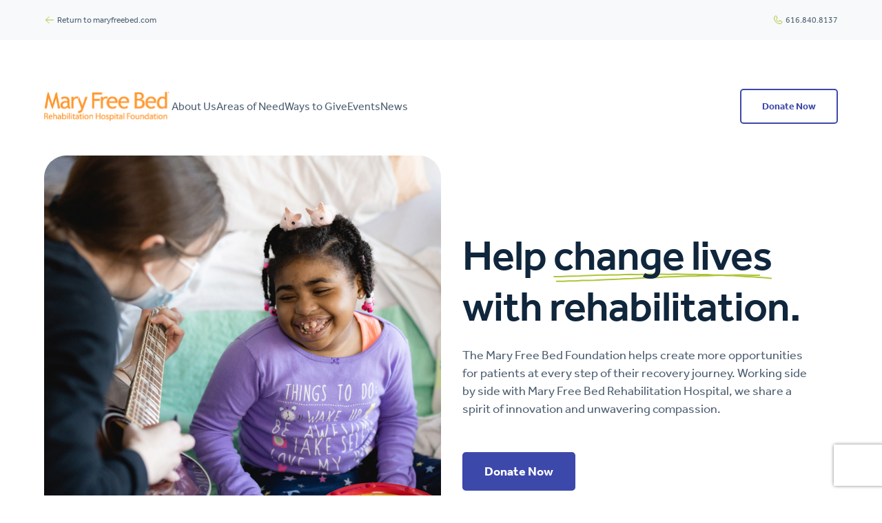

--- FILE ---
content_type: text/html; charset=UTF-8
request_url: https://www.maryfreebed.com/foundation/
body_size: 20080
content:
<!DOCTYPE html>
<!--[if lt IE 7]><html lang="en-US" prefix="og: https://ogp.me/ns#" class="no-js lt-ie9 lt-ie8 lt-ie7"><![endif]-->
<!--[if (IE 7)&!(IEMobile)]><html lang="en-US" prefix="og: https://ogp.me/ns#" class="no-js lt-ie9 lt-ie8"><![endif]-->
<!--[if (IE 8)&!(IEMobile)]><html lang="en-US" prefix="og: https://ogp.me/ns#" class="no-js lt-ie9"><![endif]-->
<!--[if gt IE 8]><!--> <html lang="en-US" prefix="og: https://ogp.me/ns#" class="no-js"><!--<![endif]-->
	<head>
		<meta charset="utf-8">
		<meta http-equiv="X-UA-Compatible" content="IE=edge,chrome=1">
		<meta name="HandheldFriendly" content="True">
		<meta name="MobileOptimized" content="320">
		<meta name="viewport" content="width=device-width, initial-scale=1, maximum-scale=1.0, user-scalable=no">
		<!--[if lt IE 9]>
			<script type='text/javascript' src="https://www.maryfreebed.com/foundation/wp-content/themes/maryfreebed/library/js/vendor/modernizr-2.6.2-respond-1.1.0.min.js"></script>
			<script type='text/javascript' src="https://www.maryfreebed.com/foundation/wp-content/themes/maryfreebed/library/js/vendor/selectivizr-1.0.2.min.js"></script>
		<![endif]-->
		<link href="https://www.maryfreebed.com/foundation/wp-content/themes/maryfreebed/library/css/print.css" media="print" rel="stylesheet" type="text/css" />
		<link rel="pingback" href="https://www.maryfreebed.com/foundation/xmlrpc.php">
		<link rel="apple-touch-icon-precomposed" sizes="57x57" href="https://www.maryfreebed.com/foundation/wp-content/themes/maryfreebed/library/favicons/apple-touch-icon-57x57.png" /><link rel="apple-touch-icon-precomposed" sizes="114x114" href="https://www.maryfreebed.com/foundation/wp-content/themes/maryfreebed/library/favicons/apple-touch-icon-114x114.png" /><link rel="apple-touch-icon-precomposed" sizes="72x72" href="https://www.maryfreebed.com/foundation/wp-content/themes/maryfreebed/library/favicons/apple-touch-icon-72x72.png" /><link rel="apple-touch-icon-precomposed" sizes="144x144" href="https://www.maryfreebed.com/foundation/wp-content/themes/maryfreebed/library/favicons/apple-touch-icon-144x144.png" /><link rel="apple-touch-icon-precomposed" sizes="60x60" href="https://www.maryfreebed.com/foundation/wp-content/themes/maryfreebed/library/favicons/apple-touch-icon-60x60.png" /><link rel="apple-touch-icon-precomposed" sizes="120x120" href="https://www.maryfreebed.com/foundation/wp-content/themes/maryfreebed/library/favicons/apple-touch-icon-120x120.png" /><link rel="apple-touch-icon-precomposed" sizes="76x76" href="https://www.maryfreebed.com/foundation/wp-content/themes/maryfreebed/library/favicons/apple-touch-icon-76x76.png" /><link rel="apple-touch-icon-precomposed" sizes="152x152" href="https://www.maryfreebed.com/foundation/wp-content/themes/maryfreebed/library/favicons/apple-touch-icon-152x152.png" /><link rel="apple-touch-icon-precomposed" sizes="180x180" href="https://www.maryfreebed.com/foundation/wp-content/themes/maryfreebed/library/favicons/apple-touch-icon-180x180.png" /><link rel="icon" type="image/png" href="https://www.maryfreebed.com/foundation/wp-content/themes/maryfreebed/library/favicons/favicon-192x192.png" sizes="192x192" /><link rel="icon" type="image/png" href="https://www.maryfreebed.com/foundation/wp-content/themes/maryfreebed/library/favicons/favicon-96x96.png" sizes="96x96" /><link rel="icon" type="image/png" href="https://www.maryfreebed.com/foundation/wp-content/themes/maryfreebed/library/favicons/favicon-32x32.png" sizes="32x32" /><link rel="icon" type="image/png" href="https://www.maryfreebed.com/foundation/wp-content/themes/maryfreebed/library/favicons/favicon-16x16.png" sizes="16x16" /><link rel="icon" type="image/png" href="https://www.maryfreebed.com/foundation/wp-content/themes/maryfreebed/library/favicons/favicon-160x160.png" sizes="160x160" />		<!--[if IE]><link rel="shortcut icon" href="https://www.maryfreebed.com/foundation/wp-content/themes/maryfreebed/library/favicons/favicon.ico"><![endif]-->
		<meta name="msapplication-TileColor" content="#db840f">
		<meta name="msapplication-TileImage" content="https://www.maryfreebed.com/foundation/wp-content/themes/maryfreebed/library/favicons/mstile-144x144.png">
		<meta name="msapplication-square70x70logo" content="https://www.maryfreebed.com/foundation/wp-content/themes/maryfreebed/library/favicons/mstile-70x70.png" />
		<meta name="msapplication-square150x150logo" content="https://www.maryfreebed.com/foundation/wp-content/themes/maryfreebed/library/favicons/mstile-150x150.png" />
		<meta name="msapplication-wide310x150logo" content="https://www.maryfreebed.com/foundation/wp-content/themes/maryfreebed/library/favicons/mstile-310x150.png" />
		<meta name="msapplication-square310x310logo" content="https://www.maryfreebed.com/foundation/wp-content/themes/maryfreebed/library/favicons/mstile-310x310.png" />
		<script src="https://use.fontawesome.com/ea70144b03.js"></script>
		
<!-- Search Engine Optimization by Rank Math - https://rankmath.com/ -->
<title>Mary Free Bed Foundation - Mary Free Bed Foundation</title>
<meta name="description" content="The Mary Free Bed Foundation helps create more opportunities for patients at every step of their recovery journey."/>
<meta name="robots" content="index, follow, max-snippet:-1, max-video-preview:-1, max-image-preview:large"/>
<link rel="canonical" href="https://www.maryfreebed.com/foundation/" />
<meta property="og:locale" content="en_US" />
<meta property="og:type" content="website" />
<meta property="og:title" content="Mary Free Bed Foundation - Mary Free Bed Foundation" />
<meta property="og:description" content="The Mary Free Bed Foundation helps create more opportunities for patients at every step of their recovery journey." />
<meta property="og:url" content="https://www.maryfreebed.com/foundation/" />
<meta property="og:site_name" content="Mary Free Bed Foundation" />
<meta property="og:updated_time" content="2026-01-13T16:59:08+00:00" />
<meta property="article:published_time" content="2021-09-08T03:05:25+00:00" />
<meta property="article:modified_time" content="2026-01-13T16:59:08+00:00" />
<meta name="twitter:card" content="summary_large_image" />
<meta name="twitter:title" content="Mary Free Bed Foundation - Mary Free Bed Foundation" />
<meta name="twitter:description" content="The Mary Free Bed Foundation helps create more opportunities for patients at every step of their recovery journey." />
<meta name="twitter:label1" content="Written by" />
<meta name="twitter:data1" content="Mary Free Bed" />
<meta name="twitter:label2" content="Time to read" />
<meta name="twitter:data2" content="Less than a minute" />
<script type="application/ld+json" class="rank-math-schema">{"@context":"https://schema.org","@graph":[{"@type":["Person","Organization"],"@id":"https://www.maryfreebed.com/foundation/#person","name":"Mary Free Bed Foundation"},{"@type":"WebSite","@id":"https://www.maryfreebed.com/foundation/#website","url":"https://www.maryfreebed.com/foundation","name":"Mary Free Bed Foundation","publisher":{"@id":"https://www.maryfreebed.com/foundation/#person"},"inLanguage":"en-US","potentialAction":{"@type":"SearchAction","target":"https://www.maryfreebed.com/foundation/?s={search_term_string}","query-input":"required name=search_term_string"}},{"@type":"WebPage","@id":"https://www.maryfreebed.com/foundation/#webpage","url":"https://www.maryfreebed.com/foundation/","name":"Mary Free Bed Foundation - Mary Free Bed Foundation","datePublished":"2021-09-08T03:05:25+00:00","dateModified":"2026-01-13T16:59:08+00:00","about":{"@id":"https://www.maryfreebed.com/foundation/#person"},"isPartOf":{"@id":"https://www.maryfreebed.com/foundation/#website"},"inLanguage":"en-US"},{"@type":"Person","@id":"https://www.maryfreebed.com/foundation/author/erika/","name":"Mary Free Bed","url":"https://www.maryfreebed.com/foundation/author/erika/","image":{"@type":"ImageObject","@id":"https://secure.gravatar.com/avatar/f7a47e3fb4aa891576e5077acbcdd2a00acbf913c5edbf02220482c07ce9aa54?s=96&amp;d=mm&amp;r=g","url":"https://secure.gravatar.com/avatar/f7a47e3fb4aa891576e5077acbcdd2a00acbf913c5edbf02220482c07ce9aa54?s=96&amp;d=mm&amp;r=g","caption":"Mary Free Bed","inLanguage":"en-US"}},{"@type":"Article","headline":"Mary Free Bed Foundation - Mary Free Bed Foundation","datePublished":"2021-09-08T03:05:25+00:00","dateModified":"2026-01-13T16:59:08+00:00","author":{"@id":"https://www.maryfreebed.com/foundation/author/erika/","name":"Mary Free Bed"},"publisher":{"@id":"https://www.maryfreebed.com/foundation/#person"},"description":"The Mary Free Bed Foundation helps create more opportunities for patients at every step of their recovery journey.","name":"Mary Free Bed Foundation - Mary Free Bed Foundation","@id":"https://www.maryfreebed.com/foundation/#richSnippet","isPartOf":{"@id":"https://www.maryfreebed.com/foundation/#webpage"},"inLanguage":"en-US","mainEntityOfPage":{"@id":"https://www.maryfreebed.com/foundation/#webpage"}}]}</script>
<!-- /Rank Math WordPress SEO plugin -->

<link rel='dns-prefetch' href='//static.addtoany.com' />
<link rel="alternate" title="oEmbed (JSON)" type="application/json+oembed" href="https://www.maryfreebed.com/foundation/wp-json/oembed/1.0/embed?url=https%3A%2F%2Fwww.maryfreebed.com%2Ffoundation%2F" />
<link rel="alternate" title="oEmbed (XML)" type="text/xml+oembed" href="https://www.maryfreebed.com/foundation/wp-json/oembed/1.0/embed?url=https%3A%2F%2Fwww.maryfreebed.com%2Ffoundation%2F&#038;format=xml" />
<style id='wp-img-auto-sizes-contain-inline-css' type='text/css'>
img:is([sizes=auto i],[sizes^="auto," i]){contain-intrinsic-size:3000px 1500px}
/*# sourceURL=wp-img-auto-sizes-contain-inline-css */
</style>
<link rel='stylesheet' id='wp-block-library-css' href='https://www.maryfreebed.com/foundation/wp-includes/css/dist/block-library/style.min.css?ver=7b6196c17893e3008d2fcd568122e63e' type='text/css' media='all' />
<style id='classic-theme-styles-inline-css' type='text/css'>
/*! This file is auto-generated */
.wp-block-button__link{color:#fff;background-color:#32373c;border-radius:9999px;box-shadow:none;text-decoration:none;padding:calc(.667em + 2px) calc(1.333em + 2px);font-size:1.125em}.wp-block-file__button{background:#32373c;color:#fff;text-decoration:none}
/*# sourceURL=/wp-includes/css/classic-themes.min.css */
</style>
<style id='global-styles-inline-css' type='text/css'>
:root{--wp--preset--aspect-ratio--square: 1;--wp--preset--aspect-ratio--4-3: 4/3;--wp--preset--aspect-ratio--3-4: 3/4;--wp--preset--aspect-ratio--3-2: 3/2;--wp--preset--aspect-ratio--2-3: 2/3;--wp--preset--aspect-ratio--16-9: 16/9;--wp--preset--aspect-ratio--9-16: 9/16;--wp--preset--color--black: #000000;--wp--preset--color--cyan-bluish-gray: #abb8c3;--wp--preset--color--white: #ffffff;--wp--preset--color--pale-pink: #f78da7;--wp--preset--color--vivid-red: #cf2e2e;--wp--preset--color--luminous-vivid-orange: #ff6900;--wp--preset--color--luminous-vivid-amber: #fcb900;--wp--preset--color--light-green-cyan: #7bdcb5;--wp--preset--color--vivid-green-cyan: #00d084;--wp--preset--color--pale-cyan-blue: #8ed1fc;--wp--preset--color--vivid-cyan-blue: #0693e3;--wp--preset--color--vivid-purple: #9b51e0;--wp--preset--gradient--vivid-cyan-blue-to-vivid-purple: linear-gradient(135deg,rgb(6,147,227) 0%,rgb(155,81,224) 100%);--wp--preset--gradient--light-green-cyan-to-vivid-green-cyan: linear-gradient(135deg,rgb(122,220,180) 0%,rgb(0,208,130) 100%);--wp--preset--gradient--luminous-vivid-amber-to-luminous-vivid-orange: linear-gradient(135deg,rgb(252,185,0) 0%,rgb(255,105,0) 100%);--wp--preset--gradient--luminous-vivid-orange-to-vivid-red: linear-gradient(135deg,rgb(255,105,0) 0%,rgb(207,46,46) 100%);--wp--preset--gradient--very-light-gray-to-cyan-bluish-gray: linear-gradient(135deg,rgb(238,238,238) 0%,rgb(169,184,195) 100%);--wp--preset--gradient--cool-to-warm-spectrum: linear-gradient(135deg,rgb(74,234,220) 0%,rgb(151,120,209) 20%,rgb(207,42,186) 40%,rgb(238,44,130) 60%,rgb(251,105,98) 80%,rgb(254,248,76) 100%);--wp--preset--gradient--blush-light-purple: linear-gradient(135deg,rgb(255,206,236) 0%,rgb(152,150,240) 100%);--wp--preset--gradient--blush-bordeaux: linear-gradient(135deg,rgb(254,205,165) 0%,rgb(254,45,45) 50%,rgb(107,0,62) 100%);--wp--preset--gradient--luminous-dusk: linear-gradient(135deg,rgb(255,203,112) 0%,rgb(199,81,192) 50%,rgb(65,88,208) 100%);--wp--preset--gradient--pale-ocean: linear-gradient(135deg,rgb(255,245,203) 0%,rgb(182,227,212) 50%,rgb(51,167,181) 100%);--wp--preset--gradient--electric-grass: linear-gradient(135deg,rgb(202,248,128) 0%,rgb(113,206,126) 100%);--wp--preset--gradient--midnight: linear-gradient(135deg,rgb(2,3,129) 0%,rgb(40,116,252) 100%);--wp--preset--font-size--small: 13px;--wp--preset--font-size--medium: 20px;--wp--preset--font-size--large: 36px;--wp--preset--font-size--x-large: 42px;--wp--preset--spacing--20: 0.44rem;--wp--preset--spacing--30: 0.67rem;--wp--preset--spacing--40: 1rem;--wp--preset--spacing--50: 1.5rem;--wp--preset--spacing--60: 2.25rem;--wp--preset--spacing--70: 3.38rem;--wp--preset--spacing--80: 5.06rem;--wp--preset--shadow--natural: 6px 6px 9px rgba(0, 0, 0, 0.2);--wp--preset--shadow--deep: 12px 12px 50px rgba(0, 0, 0, 0.4);--wp--preset--shadow--sharp: 6px 6px 0px rgba(0, 0, 0, 0.2);--wp--preset--shadow--outlined: 6px 6px 0px -3px rgb(255, 255, 255), 6px 6px rgb(0, 0, 0);--wp--preset--shadow--crisp: 6px 6px 0px rgb(0, 0, 0);}:where(.is-layout-flex){gap: 0.5em;}:where(.is-layout-grid){gap: 0.5em;}body .is-layout-flex{display: flex;}.is-layout-flex{flex-wrap: wrap;align-items: center;}.is-layout-flex > :is(*, div){margin: 0;}body .is-layout-grid{display: grid;}.is-layout-grid > :is(*, div){margin: 0;}:where(.wp-block-columns.is-layout-flex){gap: 2em;}:where(.wp-block-columns.is-layout-grid){gap: 2em;}:where(.wp-block-post-template.is-layout-flex){gap: 1.25em;}:where(.wp-block-post-template.is-layout-grid){gap: 1.25em;}.has-black-color{color: var(--wp--preset--color--black) !important;}.has-cyan-bluish-gray-color{color: var(--wp--preset--color--cyan-bluish-gray) !important;}.has-white-color{color: var(--wp--preset--color--white) !important;}.has-pale-pink-color{color: var(--wp--preset--color--pale-pink) !important;}.has-vivid-red-color{color: var(--wp--preset--color--vivid-red) !important;}.has-luminous-vivid-orange-color{color: var(--wp--preset--color--luminous-vivid-orange) !important;}.has-luminous-vivid-amber-color{color: var(--wp--preset--color--luminous-vivid-amber) !important;}.has-light-green-cyan-color{color: var(--wp--preset--color--light-green-cyan) !important;}.has-vivid-green-cyan-color{color: var(--wp--preset--color--vivid-green-cyan) !important;}.has-pale-cyan-blue-color{color: var(--wp--preset--color--pale-cyan-blue) !important;}.has-vivid-cyan-blue-color{color: var(--wp--preset--color--vivid-cyan-blue) !important;}.has-vivid-purple-color{color: var(--wp--preset--color--vivid-purple) !important;}.has-black-background-color{background-color: var(--wp--preset--color--black) !important;}.has-cyan-bluish-gray-background-color{background-color: var(--wp--preset--color--cyan-bluish-gray) !important;}.has-white-background-color{background-color: var(--wp--preset--color--white) !important;}.has-pale-pink-background-color{background-color: var(--wp--preset--color--pale-pink) !important;}.has-vivid-red-background-color{background-color: var(--wp--preset--color--vivid-red) !important;}.has-luminous-vivid-orange-background-color{background-color: var(--wp--preset--color--luminous-vivid-orange) !important;}.has-luminous-vivid-amber-background-color{background-color: var(--wp--preset--color--luminous-vivid-amber) !important;}.has-light-green-cyan-background-color{background-color: var(--wp--preset--color--light-green-cyan) !important;}.has-vivid-green-cyan-background-color{background-color: var(--wp--preset--color--vivid-green-cyan) !important;}.has-pale-cyan-blue-background-color{background-color: var(--wp--preset--color--pale-cyan-blue) !important;}.has-vivid-cyan-blue-background-color{background-color: var(--wp--preset--color--vivid-cyan-blue) !important;}.has-vivid-purple-background-color{background-color: var(--wp--preset--color--vivid-purple) !important;}.has-black-border-color{border-color: var(--wp--preset--color--black) !important;}.has-cyan-bluish-gray-border-color{border-color: var(--wp--preset--color--cyan-bluish-gray) !important;}.has-white-border-color{border-color: var(--wp--preset--color--white) !important;}.has-pale-pink-border-color{border-color: var(--wp--preset--color--pale-pink) !important;}.has-vivid-red-border-color{border-color: var(--wp--preset--color--vivid-red) !important;}.has-luminous-vivid-orange-border-color{border-color: var(--wp--preset--color--luminous-vivid-orange) !important;}.has-luminous-vivid-amber-border-color{border-color: var(--wp--preset--color--luminous-vivid-amber) !important;}.has-light-green-cyan-border-color{border-color: var(--wp--preset--color--light-green-cyan) !important;}.has-vivid-green-cyan-border-color{border-color: var(--wp--preset--color--vivid-green-cyan) !important;}.has-pale-cyan-blue-border-color{border-color: var(--wp--preset--color--pale-cyan-blue) !important;}.has-vivid-cyan-blue-border-color{border-color: var(--wp--preset--color--vivid-cyan-blue) !important;}.has-vivid-purple-border-color{border-color: var(--wp--preset--color--vivid-purple) !important;}.has-vivid-cyan-blue-to-vivid-purple-gradient-background{background: var(--wp--preset--gradient--vivid-cyan-blue-to-vivid-purple) !important;}.has-light-green-cyan-to-vivid-green-cyan-gradient-background{background: var(--wp--preset--gradient--light-green-cyan-to-vivid-green-cyan) !important;}.has-luminous-vivid-amber-to-luminous-vivid-orange-gradient-background{background: var(--wp--preset--gradient--luminous-vivid-amber-to-luminous-vivid-orange) !important;}.has-luminous-vivid-orange-to-vivid-red-gradient-background{background: var(--wp--preset--gradient--luminous-vivid-orange-to-vivid-red) !important;}.has-very-light-gray-to-cyan-bluish-gray-gradient-background{background: var(--wp--preset--gradient--very-light-gray-to-cyan-bluish-gray) !important;}.has-cool-to-warm-spectrum-gradient-background{background: var(--wp--preset--gradient--cool-to-warm-spectrum) !important;}.has-blush-light-purple-gradient-background{background: var(--wp--preset--gradient--blush-light-purple) !important;}.has-blush-bordeaux-gradient-background{background: var(--wp--preset--gradient--blush-bordeaux) !important;}.has-luminous-dusk-gradient-background{background: var(--wp--preset--gradient--luminous-dusk) !important;}.has-pale-ocean-gradient-background{background: var(--wp--preset--gradient--pale-ocean) !important;}.has-electric-grass-gradient-background{background: var(--wp--preset--gradient--electric-grass) !important;}.has-midnight-gradient-background{background: var(--wp--preset--gradient--midnight) !important;}.has-small-font-size{font-size: var(--wp--preset--font-size--small) !important;}.has-medium-font-size{font-size: var(--wp--preset--font-size--medium) !important;}.has-large-font-size{font-size: var(--wp--preset--font-size--large) !important;}.has-x-large-font-size{font-size: var(--wp--preset--font-size--x-large) !important;}
:where(.wp-block-post-template.is-layout-flex){gap: 1.25em;}:where(.wp-block-post-template.is-layout-grid){gap: 1.25em;}
:where(.wp-block-term-template.is-layout-flex){gap: 1.25em;}:where(.wp-block-term-template.is-layout-grid){gap: 1.25em;}
:where(.wp-block-columns.is-layout-flex){gap: 2em;}:where(.wp-block-columns.is-layout-grid){gap: 2em;}
:root :where(.wp-block-pullquote){font-size: 1.5em;line-height: 1.6;}
/*# sourceURL=global-styles-inline-css */
</style>
<link rel='stylesheet' id='mfb-algolia-locationsearch-style-css' href='https://www.maryfreebed.com/foundation/wp-content/plugins/mfb-location-algolia-search/assets/css/mfb-mapsearch.css' type='text/css' media='all' />
<link rel='stylesheet' id='uaf_client_css-css' href='https://www.maryfreebed.com/foundation/wp-content/uploads/sites/3/useanyfont/uaf.css?ver=1768925888' type='text/css' media='all' />
<link rel='stylesheet' id='ctct_form_styles-css' href='https://www.maryfreebed.com/foundation/wp-content/plugins/constant-contact-forms/assets/css/style.css?ver=2.16.0' type='text/css' media='all' />
<link rel='stylesheet' id='menu-image-css' href='https://www.maryfreebed.com/foundation/wp-content/plugins/menu-image/includes/css/menu-image.css?ver=3.13' type='text/css' media='all' />
<link rel='stylesheet' id='dashicons-css' href='https://www.maryfreebed.com/foundation/wp-includes/css/dashicons.min.css?ver=7b6196c17893e3008d2fcd568122e63e' type='text/css' media='all' />
<link rel='stylesheet' id='mfb-modal-search-style-css' href='https://www.maryfreebed.com/foundation/wp-content/plugins/mfb-global-algolia-search/assets/css/mfb-common-style.css?ver=1.0.0' type='text/css' media='all' />
<link rel='stylesheet' id='addtoany-css' href='https://www.maryfreebed.com/foundation/wp-content/plugins/add-to-any/addtoany.min.css?ver=1.16' type='text/css' media='all' />
<style id='addtoany-inline-css' type='text/css'>
.addtoany_share {
	display:none !important;
}
/*# sourceURL=addtoany-inline-css */
</style>
<link rel='stylesheet' id='km-stylesheet-css' href='https://www.maryfreebed.com/foundation/wp-content/themes/maryfreebed/library/dist/style.css?ver=122222443' type='text/css' media='all' />
<script type="text/javascript" src="https://www.maryfreebed.com/foundation/wp-includes/js/jquery/jquery.min.js?ver=3.7.1" id="jquery-core-js"></script>
<script type="text/javascript" src="https://www.maryfreebed.com/foundation/wp-includes/js/jquery/jquery-migrate.min.js?ver=3.4.1" id="jquery-migrate-js"></script>
<script type="text/javascript" id="addtoany-core-js-before">
/* <![CDATA[ */
window.a2a_config=window.a2a_config||{};a2a_config.callbacks=[];a2a_config.overlays=[];a2a_config.templates={};
a2a_config.icon_color="transparent,#d43900";

//# sourceURL=addtoany-core-js-before
/* ]]> */
</script>
<script type="text/javascript" defer src="https://static.addtoany.com/menu/page.js" id="addtoany-core-js"></script>
<script type="text/javascript" defer src="https://www.maryfreebed.com/foundation/wp-content/plugins/add-to-any/addtoany.min.js?ver=1.1" id="addtoany-jquery-js"></script>
<link rel="https://api.w.org/" href="https://www.maryfreebed.com/foundation/wp-json/" /><link rel="alternate" title="JSON" type="application/json" href="https://www.maryfreebed.com/foundation/wp-json/wp/v2/pages/107359" /><meta name="generator" content="Elementor 3.34.2; features: e_font_icon_svg, additional_custom_breakpoints; settings: css_print_method-external, google_font-enabled, font_display-auto">
			<style>
				.e-con.e-parent:nth-of-type(n+4):not(.e-lazyloaded):not(.e-no-lazyload),
				.e-con.e-parent:nth-of-type(n+4):not(.e-lazyloaded):not(.e-no-lazyload) * {
					background-image: none !important;
				}
				@media screen and (max-height: 1024px) {
					.e-con.e-parent:nth-of-type(n+3):not(.e-lazyloaded):not(.e-no-lazyload),
					.e-con.e-parent:nth-of-type(n+3):not(.e-lazyloaded):not(.e-no-lazyload) * {
						background-image: none !important;
					}
				}
				@media screen and (max-height: 640px) {
					.e-con.e-parent:nth-of-type(n+2):not(.e-lazyloaded):not(.e-no-lazyload),
					.e-con.e-parent:nth-of-type(n+2):not(.e-lazyloaded):not(.e-no-lazyload) * {
						background-image: none !important;
					}
				}
			</style>
			<link rel="icon" href="https://www.maryfreebed.com/foundation/wp-content/uploads/sites/3/2025/12/cropped-Yelp_ID_Icon_Primary_12_24-scaled-1-32x32.png" sizes="32x32" />
<link rel="icon" href="https://www.maryfreebed.com/foundation/wp-content/uploads/sites/3/2025/12/cropped-Yelp_ID_Icon_Primary_12_24-scaled-1-192x192.png" sizes="192x192" />
<link rel="apple-touch-icon" href="https://www.maryfreebed.com/foundation/wp-content/uploads/sites/3/2025/12/cropped-Yelp_ID_Icon_Primary_12_24-scaled-1-180x180.png" />
<meta name="msapplication-TileImage" content="https://www.maryfreebed.com/foundation/wp-content/uploads/sites/3/2025/12/cropped-Yelp_ID_Icon_Primary_12_24-scaled-1-270x270.png" />
		<script type="text/javascript">
			setTimeout(function(){var a=document.createElement("script");
			var b=document.getElementsByTagName("script")[0];
			a.src=document.location.protocol+"//script.crazyegg.com/pages/scripts/0041/0853.js?"+Math.floor(new Date().getTime()/3600000);
			a.async=true;a.type="text/javascript";b.parentNode.insertBefore(a,b)}, 1);
		</script>
		<style>
			.shareaholic-share-buttons-container.floated {
				display: none;
			}	
		</style>
		<script type="text/javascript" src="//cdn.callrail.com/companies/738109434/6540b6e82420933d566b/12/swap.js"></script> 
			</head>
	<body data-rsssl=1 id="body" class="home wp-singular page-template page-template-foundation page-template-page-home page-template-foundationpage-home-php page page-id-107359 page-parent wp-theme-maryfreebed ctct-maryfreebed elementor-default elementor-kit-124957">
				<svg viewBox="0 0 100 100" style="display: none;">
    <symbol viewBox="0 0 650.2 220.1" id="shape-mfb-logo">
    <title>mfb-logo</title>
    <g><path fill="#F8991D" d="M5.1,45.4c0.6-0.2,1.8-0.3,3.4-0.3c3.7,0,6.2,1.5,6.2,5c0,3.1-2.3,5.1-6.1,5.1H5.1V45.4L5.1,45.4z
       M1.6,69.4h3.5V57.8h3.3c3.1,0.1,4.6,1.5,5.4,5.2c0.7,3.3,1.3,5.7,1.8,6.4h3.6c-0.5-1-1.2-3.6-2-7.4c-0.7-2.8-1.9-4.7-3.9-5.4v-0.1
      c2.8-1,5.1-3.3,5.1-6.8c0-2.1-0.8-3.9-2.1-5.1c-1.7-1.5-4.1-2.2-7.8-2.2c-2.4,0-4.9,0.2-6.7,0.6V69.4L1.6,69.4z"/> <path fill="#F8991D" d="M25.4,57.9c0.3-2.4,1.8-5.7,5.4-5.7c3.9,0,4.9,3.5,4.8,5.7H25.4L25.4,57.9z M38.9,60.4
      c0.1-0.4,0.1-1,0.1-1.7c0-3.5-1.6-9.1-7.9-9.1c-5.6,0-9.1,4.6-9.1,10.4c0,5.8,3.6,9.7,9.5,9.7c3.1,0,5.2-0.7,6.5-1.2l-0.6-2.5
      c-1.3,0.5-2.8,1-5.3,1c-3.5,0-6.5-2-6.6-6.7L38.9,60.4L38.9,60.4z"/> <path fill="#F8991D" d="M43.2,65.9c1.1,0.6,2.9,1.4,4.7,1.4c2.5,0,3.7-1.2,3.7-2.9c0-1.7-1-2.6-3.5-3.5c-3.5-1.3-5.1-3.1-5.1-5.5
      c0-3.1,2.5-5.7,6.7-5.7c2,0,3.7,0.5,4.7,1.2l-0.8,2.5c-0.8-0.4-2.2-1.1-3.9-1.1c-2.1,0-3.2,1.2-3.2,2.6c0,1.6,1.1,2.4,3.6,3.3
      c3.3,1.2,5.1,2.9,5.1,5.8c0,3.4-2.7,5.8-7.2,5.8c-2.1,0-4.1-0.6-5.4-1.4L43.2,65.9L43.2,65.9z"/> <path fill="#F8991D" d="M64,45.5v4.6h5v2.7h-5v10.4c0,2.4,0.7,3.7,2.6,3.7c1,0,1.5-0.1,2-0.2l0.2,2.7c-0.7,0.2-1.8,0.5-3.1,0.5
      c-1.6,0-2.9-0.6-3.8-1.5c-1-1.1-1.4-2.8-1.4-5.1V52.8h-3v-2.7h3v-3.5L64,45.5L64,45.5z"/> <path fill="#F8991D" d="M80.9,67.2c-3.4,0-5.8-3.2-5.8-7.4c0-3.7,1.8-7.5,5.9-7.5c4.1,0,5.8,4.1,5.8,7.4
      C86.8,64.1,84.3,67.2,80.9,67.2L80.9,67.2L80.9,67.2z M80.9,69.9c4.6,0,9.6-3.1,9.6-10.3c0-5.9-3.7-9.9-9.3-9.9
      c-5.3,0-9.6,3.8-9.6,10.2C71.6,66,75.7,69.9,80.9,69.9L80.9,69.9L80.9,69.9z"/> <path fill="#F8991D" d="M95.2,56.2c0-2.3,0-4.2-0.2-6h3.1l0.2,3.8h0.1c0.9-2.6,3-4.2,5.4-4.2c0.4,0,0.6,0,1,0.1v3.3
      c-0.4,0-0.8-0.1-1.2-0.1c-2.5,0-4.2,1.9-4.7,4.5c-0.1,0.5-0.1,1.1-0.1,1.7v10.3h-3.5L95.2,56.2L95.2,56.2z"/> <path fill="#F8991D" d="M108.7,69.4V50.1h3.5v19.3H108.7L108.7,69.4z M110.4,46.6c-1.3,0-2.2-1-2.2-2.3c0-1.2,0.9-2.2,2.3-2.2
      c1.4,0,2.2,1,2.2,2.2C112.7,45.6,111.8,46.6,110.4,46.6L110.4,46.6L110.4,46.6z"/> <path fill="#F8991D" d="M118.3,55.4c0-2,0-3.6-0.2-5.2h3.1l0.2,3.1h0.1c1-1.8,3.2-3.6,6.4-3.6c2.7,0,6.8,1.6,6.8,8.2v11.5h-3.5
      V58.3c0-3.1-1.2-5.7-4.5-5.7c-2.3,0-4.1,1.6-4.7,3.6c-0.2,0.4-0.2,1.1-0.2,1.6v11.6h-3.5V55.4L118.3,55.4z"/> <path fill="#F8991D" d="M153.8,61.2c0,0.6-0.1,1.3-0.3,1.9c-0.7,2.3-2.7,3.6-4.9,3.6c-3.7,0-5.7-3.2-5.7-6.9c0-4.5,2.4-7.3,5.7-7.3
      c2.6,0,4.3,1.7,4.9,3.7c0.2,0.5,0.2,1,0.2,1.6V61.2L153.8,61.2z M157.3,55.4c0-2.3,0-3.9,0.2-5.3h-3.1l-0.1,2.9h-0.1
      c-0.9-1.6-2.7-3.3-6-3.3c-4.5,0-8.7,3.7-8.7,10.2c0,5.4,3.4,9.4,8.2,9.4c3,0,5.1-1.4,6.1-3.2h0.1v2.1c0,4.9-2.6,6.8-6.2,6.8
      c-2.4,0-4.4-0.7-5.7-1.6l-0.9,2.7c1.6,1,4.1,1.6,6.4,1.6c2.4,0,5.1-0.6,7.1-2.3c1.8-1.7,2.7-4.4,2.7-8.8V55.4L157.3,55.4z"/> <polygon fill="#F8991D" points="175.7,42.6 175.7,53.8 188.7,53.8 188.7,42.6 192.2,42.6 192.2,69.4 188.7,69.4 188.7,56.8
      175.7,56.8 175.7,69.4 172.2,69.4 172.2,42.6 175.7,42.6  "/> <path fill="#F8991D" d="M206.4,67.2c-3.4,0-5.8-3.2-5.8-7.4c0-3.7,1.8-7.5,5.9-7.5c4.1,0,5.8,4.1,5.8,7.4
      C212.3,64.1,209.8,67.2,206.4,67.2L206.4,67.2L206.4,67.2z M206.3,69.9c4.6,0,9.6-3.1,9.6-10.3c0-5.9-3.7-9.9-9.3-9.9
      c-5.3,0-9.6,3.8-9.6,10.2C197.1,66,201.1,69.9,206.3,69.9L206.3,69.9L206.3,69.9z"/> <path fill="#F8991D" d="M224.1,58.2c0-0.4,0.1-1,0.2-1.4c0.7-2.6,2.9-4.3,5.3-4.3c3.7,0,5.7,3.3,5.7,7.2c0,4.4-2.1,7.4-5.9,7.4
      c-2.5,0-4.6-1.7-5.2-4.1c-0.1-0.4-0.2-1-0.2-1.4V58.2L224.1,58.2z M220.6,77.3h3.5V66.8h0.1c1.2,1.9,3.3,3,5.9,3
      c4.5,0,8.8-3.4,8.8-10.4c0-5.9-3.5-9.8-8.2-9.8c-3.1,0-5.4,1.4-6.8,3.7h-0.1l-0.2-3.3h-3.1c0.1,1.8,0.2,3.8,0.2,6.3V77.3
      L220.6,77.3z"/> <path fill="#F8991D" d="M245.7,57.9c0.3-2.4,1.8-5.7,5.4-5.7c3.9,0,4.9,3.5,4.8,5.7H245.7L245.7,57.9z M259.2,60.4
      c0.1-0.4,0.1-1,0.1-1.7c0-3.5-1.6-9.1-7.9-9.1c-5.6,0-9.1,4.6-9.1,10.4c0,5.8,3.6,9.7,9.5,9.7c3.1,0,5.2-0.7,6.5-1.2l-0.6-2.5
      c-1.3,0.5-2.8,1-5.3,1c-3.5,0-6.5-2-6.6-6.7L259.2,60.4L259.2,60.4z"/> <path fill="#F8991D" d="M282.9,62.9c0,0.4,0,0.8-0.2,1.1c-0.6,1.6-2.2,3.2-4.7,3.2c-1.8,0-3.3-1-3.3-3.3c0-3.7,4.3-4.4,8.2-4.3
      V62.9L282.9,62.9z M286.3,57.6c0-3.9-1.4-7.9-7.4-7.9c-2.4,0-4.8,0.7-6.4,1.7l0.8,2.4c1.4-0.9,3.2-1.4,5.1-1.4
      c3.9,0,4.4,2.9,4.4,4.5v0.4c-7.5,0-11.6,2.5-11.6,7.2c0,2.8,2,5.5,5.9,5.5c2.7,0,4.9-1.4,5.9-2.9h0.1l0.3,2.4h3.1
      c-0.2-1.3-0.3-2.9-0.3-4.6V57.6L286.3,57.6z"/> <path fill="#F8991D" d="M292.2,55.4c0-2,0-3.6-0.2-5.2h3.1l0.2,3.1h0.1c1-1.8,3.2-3.6,6.4-3.6c2.7,0,6.8,1.6,6.8,8.2v11.5h-3.5
      V58.3c0-3.1-1.2-5.7-4.5-5.7c-2.3,0-4.1,1.6-4.7,3.6c-0.2,0.4-0.2,1.1-0.2,1.6v11.6h-3.5V55.4L292.2,55.4z"/> <path fill="#F8991D" d="M327.8,61.3c0,0.6,0,1-0.2,1.5c-0.6,2.6-2.8,4.2-5.1,4.2c-3.7,0-5.7-3.2-5.7-7.2c0-4.2,2.2-7.4,5.8-7.4
      c2.6,0,4.5,1.8,5.1,4c0.1,0.5,0.2,1,0.2,1.5V61.3L327.8,61.3z M327.8,41.1v11.5h-0.1c-0.8-1.5-2.8-2.9-5.8-2.9
      c-4.7,0-8.7,3.9-8.6,10.4c0,5.9,3.6,9.8,8.3,9.8c3.1,0,5.5-1.6,6.5-3.8h0.1l0.2,3.3h3.1c-0.1-1.3-0.2-3.3-0.2-5V41.1H327.8
      L327.8,41.1z"/> <polygon fill="#23913C" points="68.5,164.4 58.8,112.1 41,165.5 38.3,165.5 20,112.1 10.6,164.4 0,164.4 15.2,83 20.3,83
      39.7,142.4 57.5,83 62.5,83 79,164.4 68.5,164.4  "/> <path fill="#23913C" d="M117.7,157.6c-4.2,5.3-10.7,7.9-19.4,7.9c-4.7,0-8.7-1.7-12.2-5.1c-3.4-3.4-5.1-7.6-5.1-12.7
      c0-6,2.6-11.1,7.9-15.3c5.3-4.2,12-6.3,20.2-6.3c2.2,0,4.7,0.5,7.6,1.4c0-9.6-4.3-14.4-12.9-14.4c-6.6,0-11.7,1.8-15.2,5.3
      l-4.4-8.8c2-1.6,4.8-3,8.3-4.2c3.6-1.2,6.9-1.8,10.2-1.8c8.6,0,14.9,2,18.8,5.9c3.9,3.9,5.9,10.2,5.9,18.7v21.3
      c0,5.2,1.6,8.7,4.7,10.4v5.3c-4.3,0-7.5-0.6-9.7-1.8C120.1,162.4,118.6,160.4,117.7,157.6L117.7,157.6z M116.7,135.2
      c-3.3-0.7-5.7-1.1-7-1.1c-5.3,0-9.7,1.4-13.1,4.1c-3.4,2.7-5.1,6-5.1,9.7c0,6.2,3.6,9.3,10.9,9.3c5.3,0,10.1-2.5,14.2-7.6V135.2
      L116.7,135.2z"/> <path fill="#23913C" d="M168.1,115.6c-1.7-1.9-3.4-3.1-6.5-2.9c-3.7,0.3-7,1.7-9.8,5.2c-2.8,3.4-4.2,7.6-4.2,12.4v34.1H137v-59.5
      h10.6v9.5c3.9-7.1,9.4-10.4,16.9-10.8c2-0.1,5.6,0,8.6,0.8L168.1,115.6L168.1,115.6z"/> <path fill="#23913C" d="M194.6,174.5c-1.4,3.8-4.3,6.9-8.7,9.4c-4.4,2.5-9.3,3.8-14.7,3.8v-9.4c4.4,0,8.2-1,11.3-3.1
      c3.1-2,4.7-4.5,4.7-7.5c0-3.3-0.6-6.5-1.7-9.6c-1.1-3.2-2.6-7.1-4.4-11.8l-10-27.4l5.4-12.3l16.8,44.3l15.7-46h10.8L194.6,174.5
      L194.6,174.5z"/> <polygon fill="#23913C" points="254.2,93 254.2,115.6 282.8,115.6 282.8,125.1 254.2,125.1 254.2,164.4 243,164.4 243,83 293.3,83
      293.3,93 254.2,93   "/> <path fill="#23913C" d="M319,115.1c-2.3-1.6-4.6-2.4-6.9-2.4c-3.7,0-7,1.7-9.8,5.2c-2.8,3.4-4.2,7.6-4.2,12.4v34.1h-10.6v-59.5H298
      v9.5c3.9-7.1,9.6-10.6,17.2-10.6c1.9,0,4.6,0.3,8.2,1L319,115.1L319,115.1z"/> <path fill="#23913C" d="M372.2,135.7h-42.9c0,7,1.9,12.3,5.7,16.1c3.4,3.3,7.7,4.9,13,4.9c6,0,11.1-1.8,15.1-5.3l4.4,7.6
      c-1.6,1.6-4.1,3-7.5,4.2c-4.2,1.6-8.9,2.3-14.1,2.3c-7.5,0-13.8-2.5-19.1-7.6c-5.8-5.6-8.7-13.1-8.7-22.5c0-9.8,3-17.7,8.9-23.6
      c5.3-5.3,11.6-7.9,18.9-7.9c8.5,0,15.1,2.4,19.9,7.2c4.7,4.6,7,10.7,7,18.3C373.1,131.6,372.8,133.7,372.2,135.7L372.2,135.7z
       M346.6,112.7c-4.7,0-8.6,1.5-11.8,4.6c-3,2.9-4.8,6.5-5.2,10.8h32.9c0-4.3-1.3-7.8-4-10.7C355.7,114.2,351.7,112.7,346.6,112.7
      L346.6,112.7z"/> <path fill="#23913C" d="M431.7,135.7h-42.9c0,7,1.9,12.3,5.7,16.1c3.4,3.3,7.7,4.9,13,4.9c6,0,11.1-1.8,15.1-5.3l4.4,7.6
      c-1.6,1.6-4.1,3-7.5,4.2c-4.2,1.6-8.9,2.3-14.1,2.3c-7.5,0-13.8-2.5-19.1-7.6c-5.8-5.6-8.7-13.1-8.7-22.5c0-9.8,3-17.7,8.9-23.6
      c5.3-5.3,11.6-7.9,18.9-7.9c8.5,0,15.1,2.4,19.9,7.2c4.7,4.6,7,10.7,7,18.3C432.5,131.6,432.2,133.7,431.7,135.7L431.7,135.7z
       M406.1,112.7c-4.7,0-8.6,1.5-11.8,4.6c-3,2.9-4.8,6.5-5.2,10.8H422c0-4.3-1.3-7.8-4-10.7C415.1,114.2,411.1,112.7,406.1,112.7
      L406.1,112.7z"/> <path fill="#23913C" d="M484.3,164.4H461V83c9.9-0.5,17-0.7,21.4-0.7c8,0,14.3,1.7,18.7,5.2c4.4,3.4,6.6,8.4,6.6,14.8
      c0,3.8-1.4,7.2-4.2,10.3c-2.8,3.1-5.9,5.1-9.3,5.8c6.4,1.6,11.1,4.1,14.1,7.7c3,3.6,4.4,8.5,4.4,14.7c0,7.1-2.6,12.9-7.9,17.1
      C499.5,162.3,492.7,164.4,484.3,164.4L484.3,164.4z M472.2,91.9v23.4c2.3,0.2,5.2,0.3,8.7,0.3c10.5,0,15.8-4.3,15.8-12.8
      c0-7.5-4.8-11.3-14.5-11.3C478.4,91.5,475.1,91.6,472.2,91.9L472.2,91.9z M472.2,123.9v31c3.8,0.4,6.7,0.6,8.8,0.6
      c7,0,12-1.3,15.2-3.9c3.2-2.6,4.8-6.8,4.8-12.5c0-5.3-1.5-9.2-4.6-11.7c-3-2.5-8.1-3.8-15.3-3.8L472.2,123.9L472.2,123.9z"/> <path fill="#23913C" d="M570.4,135.7h-42.9c0,7,1.9,12.3,5.7,16.1c3.4,3.3,7.7,4.9,13,4.9c6,0,11.1-1.8,15.1-5.3l4.4,7.6
      c-1.6,1.6-4.1,3-7.5,4.2c-4.2,1.6-8.9,2.3-14.1,2.3c-7.5,0-13.8-2.5-19.1-7.6c-5.8-5.6-8.7-13.1-8.7-22.5c0-9.8,3-17.7,8.9-23.6
      c5.3-5.3,11.6-7.9,18.9-7.9c8.5,0,15.1,2.4,19.9,7.2c4.7,4.6,7,10.7,7,18.3C571.2,131.6,571,133.7,570.4,135.7L570.4,135.7z
       M544.8,112.7c-4.7,0-8.6,1.5-11.8,4.6c-3,2.9-4.8,6.5-5.2,10.8h32.9c0-4.3-1.3-7.8-4-10.7C553.8,114.2,549.8,112.7,544.8,112.7
      L544.8,112.7z"/> <path fill="#23913C" d="M616.2,164.3v-4.4c-3.7,3.7-9,5.5-16,5.5c-7.4,0-13.5-2.7-18.1-8c-4.6-5.3-6.9-12.4-6.9-21.3
      c0-8.9,2.7-16.5,8-22.8c5.3-6.3,11.7-9.5,19.1-9.5c6.1,0,10.8,1.4,14,4.3V80.5h10.6v83.8H616.2L616.2,164.3z M616.2,118.7
      c-2.7-4-6.3-6-10.9-6c-5.7,0-10.3,2.1-13.8,6.3c-3.5,4.2-5.2,9.6-5.2,16.1c0,14.3,6.5,21.5,19.6,21.5c1.7,0,3.7-0.5,6-1.6
      c2.3-1.1,3.8-2.2,4.4-3.4V118.7L616.2,118.7z"/> <path fill="#F8991D" d="M624.8,63.8c1.8,0,3.3,1.5,3.3,3.3c0,1.9-1.5,3.4-3.3,3.4c-1.8,0-3.3-1.5-3.3-3.4
      C621.5,65.3,623,63.8,624.8,63.8L624.8,63.8L624.8,63.8z M624.8,64.4c-1.5,0-2.7,1.3-2.7,2.8c0,1.6,1.2,2.8,2.7,2.8
      c1.5,0,2.7-1.2,2.7-2.8C627.5,65.6,626.3,64.4,624.8,64.4L624.8,64.4L624.8,64.4z M624.2,69.1h-0.6v-3.7c0.3,0,0.6-0.1,1.1-0.1
      c0.6,0,0.9,0.1,1.2,0.3c0.2,0.2,0.3,0.4,0.3,0.8c0,0.5-0.3,0.8-0.7,0.9v0c0.3,0.1,0.6,0.4,0.6,0.9c0.1,0.6,0.2,0.8,0.2,0.9h-0.6
      c-0.1-0.1-0.2-0.5-0.2-0.9c-0.1-0.5-0.3-0.7-0.8-0.7h-0.4V69.1L624.2,69.1z M624.2,67.1h0.4c0.5,0,0.9-0.2,0.9-0.6
      c0-0.3-0.2-0.7-0.9-0.7c-0.2,0-0.3,0-0.4,0V67.1L624.2,67.1z"/> <path fill="#439639" d="M634.5,79.5c1.8,0,3.3,1.5,3.3,3.3c0,1.9-1.5,3.4-3.3,3.4c-1.8,0-3.3-1.5-3.3-3.4
      C631.2,81,632.6,79.5,634.5,79.5L634.5,79.5L634.5,79.5z M634.5,80c-1.5,0-2.7,1.3-2.7,2.8c0,1.6,1.2,2.8,2.7,2.8
      c1.5,0,2.7-1.2,2.7-2.8C637.2,81.3,636,80,634.5,80L634.5,80L634.5,80z M633.8,84.8h-0.6v-3.7c0.3,0,0.6-0.1,1.1-0.1
      c0.6,0,0.9,0.1,1.2,0.3c0.2,0.2,0.3,0.4,0.3,0.8c0,0.5-0.3,0.8-0.7,0.9v0c0.3,0.1,0.5,0.4,0.6,0.9c0.1,0.6,0.2,0.8,0.2,0.9h-0.6
      c-0.1-0.1-0.2-0.5-0.2-1c-0.1-0.5-0.3-0.7-0.8-0.7h-0.4V84.8L633.8,84.8z M633.8,82.7h0.4c0.5,0,0.9-0.2,0.9-0.6
      c0-0.3-0.2-0.7-0.9-0.7c-0.2,0-0.3,0-0.4,0V82.7L633.8,82.7z"/> <path fill="#F8991D" d="M434.7,9.4c3.3,1.2,6.6,4,7.7,7.4c0.4,2.2-0.7,4.7-2.6,6.1c-1.9,0.9-4,1.7-6.1,2.2l-0.2-0.3
      c-0.2-0.3,2.7-4.1,3-4.6c0.9-1.3,2.7-3.5,2.1-5.1c-0.3-0.9-1-1.4-1.8-1.8c-0.9-0.4-1.8-0.9-2.8-1.2l0,0c-0.9-0.2-1.8-0.4-2.7-0.6
      c-1.8-0.4-3.7-0.8-5.5-1.1c-3.7-0.6-7.4-1.1-11.1-1.3c-7.5-0.6-15.1-0.5-22.6,0c-4.2,0.3-8.5,0.7-12.7,1.2l0,0
      c-2.9,0.6-5.9,0.9-8.7,1.5c-9.4,1.9-18.4,3.9-26.6,8.6c-2,1.5-4.5,3.6-4.2,6.5c1,4.7,6.2,5.6,10,6.7c2.6,0.4,5.5,1.2,6.9,3.5
      c0.1,0.6,0.2,1.6-0.6,1.8c-4,0.8-8.1-0.9-11.6-3.1c-1.5-0.7-2.5-1.7-3.7-2.6c-3.1-3.2-8.1-6.5-6.7-11.5c2.4-5.1,8.1-6.6,12.8-8.7
      c16.5-5.4,33.3-7.6,51.1-8.1C410.3,4.9,423,5.6,434.7,9.4L434.7,9.4z"/> <path fill="#F8991D" d="M409.3,13.9c0.3,0.6,0.6,1.3,0.5,2c-0.2,1.4-1.8,1.5-2.8,2c-4.2,2.2-7.8,5.4-11.1,8.6
      c-6.9,6.7-13.2,13.5-19.4,20.7l0.6,0.2c6.2,0.1,11.8-0.2,18,0.2c1.6,0.4,3.6,0.3,4.9,1.6c0.2,0.6-0.7,0.8-1.1,1
      c-0.9,0.4-2.2,0.2-3.1,0.3c-2.1,0.1-4.1-0.5-6.3,0c-3.1-0.3-6.5,0.2-9.8,0.5c-2.6,0.6-5.1,0.3-7.5,1.5c-7.2,8.5-14,16.3-22.3,23.9
      c-7.4,5.7-16.4,10.3-26,9.9c-4.2-0.3-8.5-1.4-12-3.5c-1.2-0.8-2.4-1.7-2.3-3.2c-0.1-0.6,0.5-0.9,0.9-1.3c0.3-0.1,0.5,0,0.5,0.3
      c1.9,2.2,4.7,3,7.5,3.5c20.2,1.4,33.8-14,45.4-28.9l-0.2-0.2c-2.7,0.7-5.8,0.1-7.8-2.1c-0.4-0.5-0.8-1.1-0.6-1.8
      c0.5-1,1.5-0.8,2.4-0.9c2.8,0,5.3,1.1,8.1,0.2c1-0.1,2-0.5,2.8-0.9c4.5-5.2,8.9-10.6,13.1-15.9c2-1.9,4.1-4.5,6.1-6.6
      c4.1-4.6,8.4-8.5,13.1-12.6c1.6-0.7,2.8-2.9,4.8-1.8C407.2,11.5,408.5,12.6,409.3,13.9L409.3,13.9z"/> <path fill="#F8991D" d="M507.1,3.3c-14,0-29,3.5-41.1,10.2c-3,1.6-6.4,4.5-6.7,8c0.1,1.6,1.4,2.8,2.6,3.5c10,4.5,21.6,3.8,33.7,3.8
      c15.7-0.6,31.3-2.1,47.1-2.6c0.3-5.5-2.5-10.1-6.4-14C528.3,5.5,517.6,3.3,507.1,3.3L507.1,3.3z M488.6,49.9
      c-4.8,3-8.9,7.7-11.7,12.8l0.4-0.1c5-2.3,10-5.3,12.8-10.2c0.2-0.7,0.9-1.5,0.4-2.3C490.1,49.4,489.1,49.6,488.6,49.9L488.6,49.9z
       M454.9,50.4c-3.7,1.1-6,4.2-8.5,6.7c-1.1,1.7-3,3.6-3.8,5.5c4.1-0.9,7.6-3.5,10.8-6.4c1-1.5,3.1-3.1,2.8-5.2
      C455.7,50.7,455.6,50.2,454.9,50.4L454.9,50.4z M513.5,0.3c9.6,0.9,19.5,3.7,26.9,10.2c4.2,4.1,7.2,9.4,7.2,15.4l0,0l0,0
      c7.8-0.3,15.8-0.5,23.6,0.2c2.2,0.2,4.4,0.5,6.6,0.8c2.7,0.5,7.7,2.1,7.7,5.6l0,0c0,1.3-0.1,2.6-1,3.5c-0.7,0.5-1.6,1.3-2.4,0.9
      c-1.1-0.9-0.3-2.5-0.7-3.7l0,0l0,0l0,0c-1.7-3.9-6.6-4.3-10.3-4.7c-4.1-0.4-8.1-0.8-12.3-0.7c-1.2,0-2.4,0-3.5,0.1l0,0
      c-1.2,0-2.5,0.1-3.7,0.1l0,0c-0.4,0-3.6-0.1-3.7,0.2c-0.5,1.1-0.6,2.2-0.8,3.4c-1,3.2-2.4,6.5-4,9.6c-0.4,0.3-0.4,1-0.9,1.3
      c-1,2.1-2.4,3.7-3.8,5.8c-6.2,8-13.6,14.8-20.9,21.3c-4.5,3-9.1,9.3-15.1,5.6c-1.4-1.2-1.5-2.9-1.2-4.5c0.7-1.4,1.2-3,2.1-4.4
      c-2.1,1.1-4.3,2.6-6.4,3.7c-6.5,3.4-13.6,7-21,7.1c-1.2-0.2-2.4-0.5-3.6-1.1c-2.4-1.7-3.9-4.4-3.6-7.7c-0.1-0.4,0.3-0.9-0.2-1.2
      c-0.1-0.1-1.8,1.2-2,1.3c-0.7,0.5-1.4,0.9-2.1,1.3c-1.4,0.9-2.8,1.7-4.3,2.5c-2.9,1.6-5.9,3-9,4c-1.7,0.6-3.6,1.3-5.4,1.5
      c-1.1,0.1-2.3,0-3.4-0.1c-0.5,0-1-0.3-1.5-0.4c-0.5-0.1-1-0.3-1.4-0.5c-0.9-0.4-1.8-0.9-2.5-1.6c-3.2-3-2.7-8.3-1.3-12
      c0.4-1.2,1-2.3,1.6-3.4l0,0c-4.2,2.7-8.5,5.9-12.7,8.6c-0.2,0.4-0.6,0.3-0.9,0.6c-4,2.4-7.4,5.6-12,6.9c-1.7,0.6-4.2,0.5-5.5-1
      c-2.1-3.7,0.8-7.1,2.7-10c4.1-5.5,9-10.1,13.1-15.4c0.9-1.6,2.4-3.1,1.5-5.2c-0.5-0.8-1.4-1.4-2.3-1.3
      c-8.9,8.5-18.4,17.1-27.7,25.3c-2.5,2.4-4.8,4.6-6.8,7.3c-1.7,0.4-3.6,1-5.3,0.1c-0.6-1.2,0.6-2.2,1.4-3c1.5-1.6,3.7-2.1,5-3.5
      c2.2-1.9,4.4-3.9,6.7-5.6c0.2-0.4,0.5-0.6,0.8-0.7c3.8-3.2,8.1-6.7,11.6-9.8c4.6-4,9.2-7.9,13.6-12.3c0.4-0.9,0.3-2.3,0.5-3.3
      c1.8-3.2,4.9-5.8,8.4-6.7c1.4-0.2,2.3,0.3,3.2,1.3c0.1,1.2-1.2,1.5-1.8,2.3c-1.8,1.5-3.5,3-4.6,4.9c0.2,1.7,2.2,2.3,2.9,3.6
      c2.6,5.3-2.2,9.8-5,13.7c-4.1,4.5-8.5,8.8-11.6,14c-0.2,0.2,0,0.6-0.2,0.8c0.3,0.3,0.6,0.1,0.9,0.1c3-1.2,5.9-2.7,8.6-4.4
      c6.5-4,13.3-7.8,19.5-12.5c3.8-3.8,7.9-7.8,13.3-9c2.2-0.3,5-0.1,6.5,2c1.6,2.8-0.2,5.6-1.8,7.9c-4.6,5.3-11,8.8-17.6,10.2
      l-0.4-0.1c-0.2-0.1-0.7,3.6-0.7,3.9c0,1,0.2,2.1,0.8,3c1,1.5,2.8,1.9,4.5,1.9l0,0c2.1,0,4.2-0.6,6.2-1.2c6.4-2.1,12.7-5.5,17.8-9.4
      c2.1-4.9,5.3-9.7,9.3-13.2c3.8-3,8.5-6.7,13.7-5.2c1.7,0.5,2.9,2,3,3.8c-0.4,5.4-5,8.3-8.9,11.2c-0.9,0.3-1.4,1.1-2.3,1.4
      c-2.7,1.3-5.4,2.8-8.3,3.5c-0.4,0.3-1,0.2-1.2,0.9c-0.4,2.1-0.9,5.2,1.4,6.6c0.2-0.2,0.3,0.2,0.4,0.1c4.1,1.8,8.8-0.3,12.7-1.8
      c6-2.7,12-5.8,17.4-9.6c4.4-5.9,10-10.9,16.8-13.1c2.7-0.4,6-1.2,8,1.2c-0.4,0.3,0.4,0.4,0.1,0.7c-0.6,1.3-2.1,1.1-3.3,1.1
      c-5.3,1.1-9.4,5-13.2,8.6c-0.9,1.1-2.1,2.2-2.8,3.3c-2.1,2.5-3.7,5.3-4.9,8.3c0,0.3-0.2,0.7,0.1,0.8c0.5,0.4,1-0.1,1.4-0.2
      c6.9-4.6,13.6-10.5,19.4-16.9c6.5-7.5,11.8-15.9,14-25.4c-0.1-0.5,0.3-1.1-0.2-1.4c-4.1,0.2-8.9,0.4-13,0.5l-0.1,0.1l-4,0.2
      l-22.8,1.4l0,0c-4.1,0.2-8.2,0.4-12.3,0.5c-4.2,0.1-8.3,0.1-12.5,0c-2.4-0.1-4.8-0.2-7.2-0.5c-1.1-0.1-2.2-0.2-3.2-0.5
      c-1.1-0.3-2.2-0.5-3.3-0.8l0,0c-3.2-0.9-7.3-2.8-7.6-6.6c-0.2-2.6,1.5-5,3.2-7c8.1-7.9,18.6-11.1,29.1-13.7
      C496.6,0.5,505.8-0.6,513.5,0.3L513.5,0.3z"/> <path fill="#F8991D" d="M557.4,51.3c-5.7,2.6-9.6,7.8-13.1,12.7c-1.5,2.6-3.4,5.2-3.5,8.1c1.4,0.8,2.7-0.3,4-0.6
      c5.2-2.8,9.7-6.4,13.2-10.8c1.3-2.2,2.7-4.7,2.3-7.4c-0.4-0.2-0.4-0.7-0.6-1C559.3,51.6,558.3,51.4,557.4,51.3L557.4,51.3z
       M589.6,46.1c0.6,1.4,0,3-0.5,4.3c-0.5,1.3-1.1,2.6-1.9,3.8c-1.5,2.6-3.3,4.9-5,7.4c-0.5,0.7-0.9,1.3-1.4,2c-0.3,0.4-1.2,1.5-1.2,2
      c0,0.1,0,0.4,0.2,0.5c1-0.5,2-1.3,3.1-1.9c0,0,0.7-0.6,0.7-0.6c0.6-0.6,1.6-1,2.3-1.5c0.8-0.5,1.6-1.1,2.3-1.6
      c1.6-1.1,3.1-2.3,4.6-3.4c3.1-2.2,6.3-4.2,10-5.3c1.2-0.4,3.9-1.3,4.5,0.4l0,0c0.5,1.6-1.2,3.8-2,5.1c-1.1,1.8-2.4,3.5-3.7,5.2
      c-0.7,0.9-1.4,1.9-2.1,2.8c-0.2,0.3-0.2,0.6-0.3,0.9l0.1,0.1c4.3-1.9,8.1-4.7,12-7.6c2.9-1.7,5.1-6.1,9.1-4.8
      c0.7,1-0.5,1.9-0.8,2.9c-1.3,4.1-4,9.2-1.2,13.5c3.6,3.9,9.7,3.7,14.7,3c5.6-0.8,11.3-2.6,16.6-4c0.1,0.2,0.4-0.1,0.5,0.2l0,0.4
      c-5,2.8-10.9,4-16.7,5.3c-6.7,1.1-15,2.2-20.1-3.1c-2.3-3-2.1-6.8-1.1-10.3c-0.1-0.3-0.3-0.5-0.6-0.2c-3.2,2.2-6.3,4.8-9.6,6.9
      c-1.9,1.6-4,2.9-5.6,4.6l-0.4,0.1c-1.7,1.3-3.6,3.1-6,2.6c-0.4-0.2-0.7-0.7-1.1-1c-0.5-1.4,0.4-2.6,0.9-3.8
      c2.9-4.7,6.6-9.4,9.6-13.9c-0.1-0.2,0.1-0.5-0.1-0.6c-0.7-0.1-1.2,0.7-1.9,0.9c-5.8,3.9-11.6,7.8-17.3,12.3
      c-2.6,1.8-4.2,4.6-7.1,6.1c-0.8-0.1-1.4,0.1-1.9-0.4c-1-0.8-1.5-1.8-1.4-3.1c1.2-3.6,3.5-6.9,5.5-10.4c2.6-4.1,5.8-7.8,7.8-12.1
      c0-0.4,0.3-0.8,0.1-1.2c-1.6-0.4-3.5,0.7-5.1,1.1c-1.5,0.2-2.9,1-4.4,1.5c-3.2,0.9-6.3,2.6-9.6,3c-0.4,2-1,3.9-2,5.6
      c-4.4,6.5-10.6,11.4-17,15.1c-2.8,1.5-6.8,1.7-9.7,0.1c-2.3-1.9-1-5-0.1-7.2c0.2-0.6,0.5-0.9,0.7-1.5c0.8-1,1.3-2.2,2-3.2
      c3.7-5.1,7.8-10.5,13.2-13.8c1.5-1,3.6-1.6,5.3-1.2c0.8,1,1.9,0.6,3,0.3c0.7-0.3,1.5-0.5,2.2-0.2c1.4,0.2,1.9,1.9,3,2.2
      c3.4-0.6,6.7-1.9,9.7-2.7c0.6-0.4,1.2-0.5,1.9-0.8c3.4-1.2,7.4-3.8,11.1-2.6C588.4,44.6,589.2,45.2,589.6,46.1
      C589.6,46.1,589.6,46.1,589.6,46.1C589.6,46.1,589.6,46.1,589.6,46.1L589.6,46.1z"/> <path fill="#23913C" d="M204.7,180.4c2-0.4,5-0.6,7.7-0.6c4.3,0,7.1,0.8,9,2.5c1.5,1.4,2.4,3.5,2.4,5.9c0,4-2.6,6.8-5.8,7.9v0.1
      c2.3,0.8,3.8,3,4.5,6.3c1,4.3,1.7,7.3,2.4,8.5h-4.1c-0.5-0.9-1.2-3.5-2-7.4c-0.9-4.3-2.6-5.9-6.3-6h-3.8V211h-4V180.4L204.7,180.4z
       M208.7,194.5h4.1c4.3,0,7-2.3,7-5.9c0-4-2.9-5.7-7.1-5.7c-1.9,0-3.3,0.1-4,0.3V194.5L208.7,194.5z"/> <path fill="#23913C" d="M231.4,200.6c0.1,5.5,3.5,7.7,7.6,7.7c2.9,0,4.7-0.5,6.2-1.1l0.7,2.9c-1.4,0.6-3.9,1.4-7.4,1.4
      c-6.9,0-10.9-4.6-10.9-11.3c0-6.7,4-12,10.4-12c7.3,0,9.2,6.3,9.2,10.4c0,0.8,0,1.4-0.1,1.9H231.4L231.4,200.6z M243.3,197.7
      c0-2.5-1.1-6.5-5.6-6.5c-4.1,0-5.9,3.7-6.2,6.5H243.3L243.3,197.7z"/> <path fill="#23913C" d="M251.9,178.3h4v13.9h0.1c0.6-1.1,1.7-2.2,2.9-2.9c1.2-0.7,2.6-1.1,4.1-1.1c3,0,7.8,1.8,7.8,9.5V211h-4
      v-12.8c0-3.6-1.3-6.6-5.1-6.6c-2.6,0-4.6,1.8-5.4,4c-0.2,0.6-0.3,1.2-0.3,1.9V211h-4V178.3L251.9,178.3z"/> <path fill="#23913C" d="M292.7,205.7c0,1.9,0.1,3.8,0.3,5.3h-3.6l-0.3-2.8H289c-1.2,1.7-3.6,3.3-6.8,3.3c-4.5,0-6.8-3.2-6.8-6.4
      c0-5.4,4.8-8.3,13.4-8.3v-0.5c0-1.8-0.5-5.1-5.1-5.1c-2.1,0-4.3,0.6-5.8,1.7l-0.9-2.7c1.8-1.1,4.6-1.9,7.4-1.9
      c6.8,0,8.5,4.6,8.5,9.1V205.7L292.7,205.7z M288.8,199.6c-4.4-0.1-9.4,0.7-9.4,5c0,2.7,1.7,3.9,3.8,3.9c2.9,0,4.8-1.8,5.5-3.7
      c0.1-0.5,0.2-0.9,0.2-1.3V199.6L288.8,199.6z"/> <path fill="#23913C" d="M298.9,178.3h4v14h0.1c1.4-2.5,4-4,7.6-4c5.6,0,9.4,4.6,9.4,11.3c0,8-5.1,11.9-10,11.9
      c-3.2,0-5.8-1.2-7.5-4.1h-0.1l-0.2,3.6h-3.4c0.1-1.5,0.2-3.8,0.2-5.7V178.3L298.9,178.3z M302.9,202.1c0,0.5,0,1,0.2,1.5
      c0.7,2.8,3.1,4.7,6.1,4.7c4.3,0,6.8-3.4,6.8-8.6c0-4.5-2.3-8.3-6.7-8.3c-2.7,0-5.3,1.9-6.1,5c-0.1,0.5-0.2,1.1-0.2,1.7V202.1
      L302.9,202.1z"/> <path fill="#23913C" d="M329.3,182.5c0,1.4-1,2.5-2.6,2.5c-1.5,0-2.4-1.1-2.4-2.5c0-1.4,1-2.5,2.5-2.5
      C328.3,179.9,329.3,181.1,329.3,182.5L329.3,182.5z M324.8,211v-22.3h4V211H324.8L324.8,211z"/> <polygon fill="#23913C" points="335.2,178.3 339.3,178.3 339.3,211 335.2,211 335.2,178.3  "/> <path fill="#23913C" d="M350.2,182.5c0,1.4-1,2.5-2.6,2.5c-1.5,0-2.4-1.1-2.4-2.5c0-1.4,1-2.5,2.5-2.5
      C349.2,179.9,350.2,181.1,350.2,182.5L350.2,182.5z M345.7,211v-22.3h4V211H345.7L345.7,211z"/> <path fill="#23913C" d="M361,183.4v5.3h5.8v3.1H361v12c0,2.8,0.8,4.3,3,4.3c1.1,0,1.7-0.1,2.3-0.3l0.2,3.1c-0.8,0.3-2,0.6-3.6,0.6
      c-1.9,0-3.4-0.6-4.4-1.7c-1.1-1.2-1.6-3.2-1.6-5.8v-12.1h-3.4v-3.1h3.4v-4.1L361,183.4L361,183.4z"/> <path fill="#23913C" d="M386.7,205.7c0,1.9,0.1,3.8,0.3,5.3h-3.6l-0.3-2.8h-0.1c-1.2,1.7-3.6,3.3-6.8,3.3c-4.5,0-6.8-3.2-6.8-6.4
      c0-5.4,4.8-8.3,13.4-8.3v-0.5c0-1.8-0.5-5.1-5.1-5.1c-2.1,0-4.3,0.6-5.8,1.7l-0.9-2.7c1.8-1.1,4.6-1.9,7.4-1.9
      c6.8,0,8.5,4.6,8.5,9.1V205.7L386.7,205.7z M382.8,199.6c-4.4-0.1-9.4,0.7-9.4,5c0,2.7,1.7,3.9,3.8,3.9c2.9,0,4.8-1.8,5.5-3.7
      c0.1-0.5,0.2-0.9,0.2-1.3V199.6L382.8,199.6z"/> <path fill="#23913C" d="M397.6,183.4v5.3h5.8v3.1h-5.8v12c0,2.8,0.8,4.3,3,4.3c1.1,0,1.7-0.1,2.3-0.3l0.2,3.1
      c-0.8,0.3-2,0.6-3.6,0.6c-1.9,0-3.4-0.6-4.4-1.7c-1.1-1.2-1.6-3.2-1.6-5.8v-12.1h-3.4v-3.1h3.4v-4.1L397.6,183.4L397.6,183.4z"/> <path fill="#23913C" d="M412.1,182.5c0,1.4-1,2.5-2.6,2.5c-1.5,0-2.4-1.1-2.4-2.5c0-1.4,1-2.5,2.5-2.5
      C411.1,179.9,412.1,181.1,412.1,182.5L412.1,182.5z M407.6,211v-22.3h4V211H407.6L407.6,211z"/> <path fill="#23913C" d="M438.2,199.7c0,8.2-5.7,11.8-11.1,11.8c-6,0-10.7-4.4-10.7-11.4c0-7.4,4.9-11.8,11-11.8
      C433.9,188.3,438.2,192.9,438.2,199.7L438.2,199.7z M420.6,199.9c0,4.9,2.8,8.6,6.7,8.6c3.9,0,6.8-3.6,6.8-8.6
      c0-3.8-1.9-8.5-6.7-8.5C422.7,191.3,420.6,195.7,420.6,199.9L420.6,199.9z"/> <path fill="#23913C" d="M443,194.8c0-2.3,0-4.2-0.2-6h3.6l0.2,3.7h0.1c1.1-2.1,3.7-4.1,7.4-4.1c3.1,0,7.9,1.8,7.9,9.5V211h-4v-12.8
      c0-3.6-1.3-6.6-5.1-6.6c-2.6,0-4.7,1.9-5.4,4.1c-0.2,0.5-0.3,1.2-0.3,1.9V211h-4V194.8L443,194.8z"/> <polygon fill="#23913C" points="481.7,180 481.7,193 496.7,193 496.7,180 500.8,180 500.8,211 496.7,211 496.7,196.5 481.7,196.5
      481.7,211 477.7,211 477.7,180 481.7,180   "/> <path fill="#23913C" d="M527.4,199.7c0,8.2-5.7,11.8-11.1,11.8c-6,0-10.7-4.4-10.7-11.4c0-7.4,4.9-11.8,11-11.8
      C523.1,188.3,527.4,192.9,527.4,199.7L527.4,199.7z M509.8,199.9c0,4.9,2.8,8.6,6.7,8.6c3.9,0,6.8-3.6,6.8-8.6
      c0-3.8-1.9-8.5-6.7-8.5C511.9,191.3,509.8,195.7,509.8,199.9L509.8,199.9z"/> <path fill="#23913C" d="M531.6,206.9c1.2,0.7,3.4,1.6,5.4,1.6c2.9,0,4.3-1.4,4.3-3.3c0-1.9-1.2-2.9-4.1-4c-4-1.5-5.9-3.6-5.9-6.3
      c0-3.6,2.9-6.5,7.7-6.5c2.3,0,4.2,0.6,5.4,1.4l-1,2.9c-0.9-0.6-2.5-1.3-4.6-1.3c-2.4,0-3.7,1.4-3.7,3c0,1.8,1.3,2.7,4.2,3.8
      c3.8,1.4,5.8,3.4,5.8,6.7c0,4-3.1,6.7-8.3,6.7c-2.4,0-4.7-0.6-6.3-1.6L531.6,206.9L531.6,206.9z"/> <path fill="#23913C" d="M550.1,196c0-2.9-0.1-5.1-0.2-7.3h3.6l0.2,3.8h0.1c1.6-2.7,4.3-4.3,7.9-4.3c5.4,0,9.5,4.6,9.5,11.3
      c0,8-4.9,12-10.2,12c-2.9,0-5.5-1.3-6.9-3.5h-0.1v12.1h-4V196L550.1,196z M554.1,201.9c0,0.6,0,1.1,0.2,1.7
      c0.7,2.8,3.2,4.7,6.1,4.7c4.3,0,6.8-3.5,6.8-8.6c0-4.4-2.3-8.2-6.6-8.2c-2.8,0-5.4,1.9-6.1,5c-0.1,0.5-0.3,1.1-0.3,1.6V201.9
      L554.1,201.9z"/> <path fill="#23913C" d="M580.4,182.5c0,1.4-1,2.5-2.6,2.5c-1.5,0-2.4-1.1-2.4-2.5c0-1.4,1-2.5,2.5-2.5
      C579.4,179.9,580.4,181.1,580.4,182.5L580.4,182.5z M575.9,211v-22.3h4V211H575.9L575.9,211z"/> <path fill="#23913C" d="M591.2,183.4v5.3h5.8v3.1h-5.8v12c0,2.8,0.8,4.3,3,4.3c1.1,0,1.7-0.1,2.3-0.3l0.2,3.1
      c-0.8,0.3-2,0.6-3.6,0.6c-1.9,0-3.4-0.6-4.4-1.7c-1.1-1.2-1.6-3.2-1.6-5.8v-12.1h-3.4v-3.1h3.4v-4.1L591.2,183.4L591.2,183.4z"/> <path fill="#23913C" d="M616.9,205.7c0,1.9,0.1,3.8,0.3,5.3h-3.6l-0.3-2.8h-0.1c-1.2,1.7-3.6,3.3-6.8,3.3c-4.5,0-6.8-3.2-6.8-6.4
      c0-5.4,4.8-8.3,13.4-8.3v-0.5c0-1.8-0.5-5.1-5.1-5.1c-2.1,0-4.3,0.6-5.8,1.7l-0.9-2.7c1.8-1.1,4.6-1.9,7.4-1.9
      c6.8,0,8.5,4.6,8.5,9.1V205.7L616.9,205.7z M613,199.6c-4.4-0.1-9.4,0.7-9.4,5c0,2.7,1.7,3.9,3.8,3.9c2.9,0,4.8-1.8,5.5-3.7
      c0.1-0.5,0.2-0.9,0.2-1.3V199.6L613,199.6z"/> <polygon fill="#23913C" points="623.1,178.3 627.1,178.3 627.1,211 623.1,211 623.1,178.3  "/> </g> </symbol>
</svg>




<svg viewBox="0 0 100 100" style="display: none;">
    <symbol viewBox="0 0 505.1 111.3" id="shape-mfb-logo-stuck">
    <title>mfb-logo-stuck</title>
    <g><polygon fill="#23913C" points="54.2,67.2 46.6,25.8 32.5,68.1 30.3,68.1 15.8,25.8 8.4,67.2 0,67.2 12.1,2.8 16.1,2.8 31.4,49.8 
		45.6,2.8 49.5,2.8 62.6,67.2 54.2,67.2 	"/>
	<path fill="#23913C" d="M93.2,61.8c-3.3,4.2-8.5,6.3-15.4,6.3c-3.7,0-6.9-1.3-9.6-4c-2.7-2.7-4-6-4-10c0-4.8,2.1-8.8,6.2-12.1
		c4.2-3.3,9.5-5,16-5c1.8,0,3.8,0.4,6,1.1c0-7.6-3.4-11.4-10.2-11.4c-5.2,0-9.2,1.4-12.1,4.2l-3.5-7c1.6-1.3,3.8-2.4,6.6-3.3
		c2.8-0.9,5.5-1.4,8-1.4c6.8,0,11.8,1.6,14.9,4.7c3.1,3.1,4.7,8.1,4.7,14.8v16.9c0,4.1,1.2,6.9,3.7,8.3v4.2c-3.4,0-6-0.5-7.7-1.5
		C95.1,65.6,93.9,64,93.2,61.8L93.2,61.8z M92.4,44.1c-2.6-0.6-4.5-0.9-5.5-0.9c-4.2,0-7.7,1.1-10.3,3.3c-2.7,2.2-4,4.7-4,7.7
		c0,4.9,2.9,7.3,8.7,7.3c4.2,0,8-2,11.2-6V44.1L92.4,44.1z"/>
	<path fill="#23913C" d="M133.1,28.5c-1.4-1.5-2.7-2.5-5.2-2.3c-3,0.2-5.6,1.4-7.8,4.1c-2.2,2.7-3.3,6-3.3,9.9v27h-8.4V20.1h8.4v7.5
		c3.1-5.6,7.4-8.2,13.4-8.6c1.6-0.1,4.5,0,6.8,0.6L133.1,28.5L133.1,28.5z"/>
	<path fill="#23913C" d="M154.1,75.2c-1.1,3-3.4,5.5-6.9,7.5c-3.5,2-7.3,3-11.6,3v-7.5c3.5,0,6.5-0.8,9-2.5c2.5-1.6,3.7-3.6,3.7-5.9
		c0-2.6-0.5-5.1-1.4-7.6c-0.9-2.5-2.1-5.6-3.5-9.3l-7.9-21.7l4.3-9.7l13.3,35.1l12.4-36.4h8.5L154.1,75.2L154.1,75.2z"/>
	<polygon fill="#23913C" points="201.3,10.7 201.3,28.6 223.9,28.6 223.9,36.1 201.3,36.1 201.3,67.2 192.5,67.2 192.5,2.8 
		232.3,2.8 232.3,10.7 201.3,10.7 	"/>
	<path fill="#23913C" d="M252.6,28.2c-1.8-1.3-3.7-1.9-5.5-1.9c-3,0-5.6,1.4-7.8,4.1c-2.2,2.7-3.3,6-3.3,9.9v27h-8.4V20.1h8.4v7.5
		c3.1-5.6,7.6-8.4,13.6-8.4c1.5,0,3.7,0.3,6.5,0.8L252.6,28.2L252.6,28.2z"/>
	<path fill="#23913C" d="M294.8,44.5h-34c0,5.5,1.5,9.8,4.5,12.7c2.7,2.6,6.1,3.9,10.3,3.9c4.8,0,8.8-1.4,12-4.2l3.5,6
		c-1.3,1.3-3.3,2.4-5.9,3.3c-3.3,1.2-7.1,1.8-11.2,1.8c-5.9,0-11-2-15.1-6c-4.6-4.4-6.9-10.4-6.9-17.9c0-7.8,2.4-14,7.1-18.7
		c4.2-4.2,9.2-6.3,15-6.3c6.7,0,12,1.9,15.8,5.7c3.7,3.6,5.5,8.5,5.5,14.5C295.5,41.2,295.3,42.9,294.8,44.5L294.8,44.5z
		 M274.5,26.3c-3.7,0-6.8,1.2-9.4,3.6c-2.4,2.3-3.8,5.1-4.1,8.5h26.1c0-3.4-1.1-6.2-3.2-8.4C281.7,27.5,278.5,26.3,274.5,26.3
		L274.5,26.3z"/>
	<path fill="#23913C" d="M341.9,44.5h-34c0,5.5,1.5,9.8,4.5,12.7c2.7,2.6,6.1,3.9,10.3,3.9c4.8,0,8.8-1.4,12-4.2l3.5,6
		c-1.3,1.3-3.3,2.4-5.9,3.3c-3.3,1.2-7.1,1.8-11.2,1.8c-5.9,0-11-2-15.1-6c-4.6-4.4-6.9-10.4-6.9-17.9c0-7.8,2.4-14,7.1-18.7
		c4.2-4.2,9.2-6.3,15-6.3c6.7,0,12,1.9,15.8,5.7c3.7,3.6,5.5,8.5,5.5,14.5C342.5,41.2,342.3,42.9,341.9,44.5L341.9,44.5z
		 M321.6,26.3c-3.7,0-6.8,1.2-9.4,3.6c-2.4,2.3-3.8,5.1-4.1,8.5h26.1c0-3.4-1.1-6.2-3.2-8.4C328.7,27.5,325.6,26.3,321.6,26.3
		L321.6,26.3z"/>
	<path fill="#23913C" d="M383.5,67.2h-18.4V2.8c7.8-0.4,13.5-0.6,16.9-0.6c6.4,0,11.3,1.4,14.8,4.1c3.5,2.7,5.2,6.6,5.2,11.7
		c0,3-1.1,5.7-3.3,8.2c-2.2,2.5-4.7,4-7.4,4.6c5.1,1.2,8.8,3.3,11.1,6.1c2.3,2.8,3.5,6.7,3.5,11.6c0,5.7-2.1,10.2-6.2,13.5
		C395.6,65.5,390.2,67.2,383.5,67.2L383.5,67.2z M373.9,9.8v18.5c1.8,0.2,4.1,0.3,6.9,0.3c8.3,0,12.5-3.4,12.5-10.2
		c0-6-3.8-8.9-11.5-8.9C378.9,9.5,376.3,9.6,373.9,9.8L373.9,9.8z M373.9,35.2v24.6c3,0.3,5.3,0.4,7,0.4c5.5,0,9.5-1,12.1-3.1
		c2.6-2.1,3.8-5.4,3.8-9.9c0-4.2-1.2-7.3-3.7-9.3c-2.4-2-6.4-3-12.1-3L373.9,35.2L373.9,35.2z"/>
	<path fill="#23913C" d="M451.7,44.5h-34c0,5.5,1.5,9.8,4.5,12.7c2.7,2.6,6.1,3.9,10.3,3.9c4.8,0,8.8-1.4,12-4.2l3.5,6
		c-1.3,1.3-3.3,2.4-5.9,3.3c-3.3,1.2-7.1,1.8-11.2,1.8c-5.9,0-11-2-15.1-6c-4.6-4.4-6.9-10.4-6.9-17.9c0-7.8,2.4-14,7.1-18.7
		c4.2-4.2,9.2-6.3,15-6.3c6.7,0,12,1.9,15.8,5.7c3.7,3.6,5.5,8.5,5.5,14.5C452.4,41.2,452.2,42.9,451.7,44.5L451.7,44.5z
		 M431.5,26.3c-3.7,0-6.8,1.2-9.4,3.6c-2.4,2.3-3.8,5.1-4.1,8.5h26.1c0-3.4-1.1-6.2-3.2-8.4C438.6,27.5,435.5,26.3,431.5,26.3
		L431.5,26.3z"/>
	<path fill="#23913C" d="M488,67.2v-3.5c-2.9,2.9-7.1,4.4-12.7,4.4c-5.9,0-10.7-2.1-14.3-6.3c-3.7-4.2-5.5-9.9-5.5-16.9
		c0-7.1,2.1-13.1,6.3-18.1c4.2-5,9.3-7.5,15.1-7.5c4.9,0,8.6,1.1,11.1,3.4V0.8h8.4v66.4H488L488,67.2z M488,31
		c-2.1-3.2-5-4.8-8.7-4.8c-4.5,0-8.1,1.7-10.9,5c-2.8,3.3-4.1,7.6-4.1,12.8c0,11.4,5.2,17,15.5,17c1.3,0,2.9-0.4,4.8-1.2
		c1.8-0.9,3-1.7,3.5-2.7V31L488,31z"/>
	<path fill="#57844D" d="M502.5,0c1.4,0,2.6,1.2,2.6,2.6c0,1.5-1.2,2.7-2.6,2.7c-1.4,0-2.6-1.2-2.6-2.7C499.9,1.2,501,0,502.5,0
		L502.5,0L502.5,0z M502.5,0.4c-1.2,0-2.1,1-2.1,2.2c0,1.3,1,2.2,2.1,2.2c1.2,0,2.1-1,2.1-2.2C504.6,1.4,503.7,0.4,502.5,0.4
		L502.5,0.4L502.5,0.4z M502,4.2h-0.5v-3c0.2,0,0.5-0.1,0.8-0.1c0.4,0,0.7,0.1,0.9,0.2c0.2,0.1,0.3,0.3,0.3,0.6
		c0,0.4-0.3,0.6-0.6,0.7v0c0.3,0,0.4,0.3,0.5,0.7c0.1,0.5,0.1,0.6,0.2,0.7h-0.5c-0.1-0.1-0.1-0.4-0.2-0.8c-0.1-0.4-0.3-0.5-0.6-0.5
		H502V4.2L502,4.2z M502,2.6h0.3c0.4,0,0.7-0.1,0.7-0.5c0-0.3-0.2-0.5-0.7-0.5c-0.2,0-0.3,0-0.3,0V2.6L502,2.6z"/>
	<path fill="#23913C" d="M162.1,79.9c1.6-0.3,3.9-0.5,6.1-0.5c3.4,0,5.6,0.7,7.1,2c1.2,1.1,1.9,2.8,1.9,4.7c0,3.2-2,5.4-4.6,6.2v0.1
		c1.9,0.7,3,2.4,3.6,5c0.8,3.4,1.4,5.8,1.9,6.7h-3.3c-0.4-0.7-0.9-2.8-1.6-5.9c-0.7-3.4-2.1-4.7-5-4.8h-3v10.6h-3.2V79.9L162.1,79.9
		z M165.3,91.1h3.2c3.4,0,5.5-1.9,5.5-4.7c0-3.2-2.3-4.6-5.6-4.6c-1.5,0-2.6,0.1-3.1,0.3V91.1L165.3,91.1z"/>
	<path fill="#23913C" d="M183.3,95.9c0.1,4.3,2.8,6.1,6,6.1c2.3,0,3.7-0.4,4.9-0.9l0.6,2.3c-1.1,0.5-3.1,1.1-5.9,1.1
		c-5.4,0-8.7-3.6-8.7-8.9s3.1-9.5,8.3-9.5c5.8,0,7.3,5,7.3,8.3c0,0.7,0,1.1-0.1,1.5H183.3L183.3,95.9z M192.7,93.6
		c0-2-0.8-5.2-4.4-5.2c-3.3,0-4.7,2.9-4.9,5.2H192.7L192.7,93.6z"/>
	<path fill="#23913C" d="M199.5,78.3h3.2v11h0.1c0.5-0.9,1.3-1.7,2.3-2.3c0.9-0.5,2.1-0.9,3.3-0.9c2.4,0,6.2,1.5,6.2,7.5v10.5h-3.2
		V94c0-2.8-1.1-5.2-4.1-5.2c-2.1,0-3.7,1.5-4.3,3.2c-0.2,0.5-0.2,0.9-0.2,1.5v10.6h-3.2V78.3L199.5,78.3z"/>
	<path fill="#23913C" d="M231.8,99.9c0,1.5,0.1,3,0.3,4.2h-2.9l-0.3-2.2h-0.1c-1,1.4-2.9,2.6-5.4,2.6c-3.6,0-5.4-2.5-5.4-5.1
		c0-4.3,3.8-6.6,10.6-6.6v-0.4c0-1.4-0.4-4.1-4-4c-1.7,0-3.4,0.5-4.6,1.3l-0.7-2.1c1.5-0.9,3.6-1.5,5.8-1.5c5.4,0,6.7,3.7,6.7,7.2
		V99.9L231.8,99.9z M228.7,95.1c-3.5-0.1-7.5,0.5-7.5,4c0,2.1,1.4,3.1,3,3.1c2.3,0,3.8-1.5,4.3-3c0.1-0.4,0.1-0.7,0.1-1V95.1
		L228.7,95.1z"/>
	<path fill="#23913C" d="M236.7,78.3h3.2v11.1h0.1c1.1-2,3.2-3.2,6-3.2c4.4,0,7.5,3.6,7.5,9c0,6.3-4,9.4-7.9,9.4
		c-2.6,0-4.6-1-5.9-3.3h-0.1l-0.2,2.9h-2.7c0.1-1.2,0.1-3,0.1-4.6V78.3L236.7,78.3z M239.9,97.1c0,0.4,0,0.8,0.1,1.2
		c0.6,2.2,2.5,3.8,4.8,3.8c3.4,0,5.4-2.7,5.4-6.8c0-3.5-1.8-6.6-5.3-6.6c-2.1,0-4.2,1.5-4.8,3.9c-0.1,0.4-0.2,0.8-0.2,1.3V97.1
		L239.9,97.1z"/>
	<path fill="#23913C" d="M260.8,81.5c0,1.1-0.8,2-2,2c-1.2,0-1.9-0.9-1.9-2c0-1.1,0.8-2,2-2C260,79.5,260.8,80.4,260.8,81.5
		L260.8,81.5z M257.2,104.1V86.5h3.2v17.6H257.2L257.2,104.1z"/>
	<polygon fill="#23913C" points="265.5,78.3 268.7,78.3 268.7,104.1 265.5,104.1 265.5,78.3 	"/>
	<path fill="#23913C" d="M277.4,81.5c0,1.1-0.8,2-2,2c-1.2,0-1.9-0.9-1.9-2c0-1.1,0.8-2,2-2C276.6,79.5,277.4,80.4,277.4,81.5
		L277.4,81.5z M273.8,104.1V86.5h3.2v17.6H273.8L273.8,104.1z"/>
	<path fill="#23913C" d="M285.9,82.3v4.2h4.6v2.4h-4.6v9.5c0,2.2,0.6,3.4,2.4,3.4c0.9,0,1.4-0.1,1.9-0.2l0.1,2.4
		c-0.6,0.2-1.6,0.4-2.8,0.4c-1.5,0-2.7-0.5-3.5-1.3c-0.9-1-1.2-2.5-1.2-4.6v-9.6h-2.7v-2.4h2.7v-3.3L285.9,82.3L285.9,82.3z"/>
	<path fill="#23913C" d="M306.3,99.9c0,1.5,0.1,3,0.3,4.2h-2.9l-0.3-2.2h-0.1c-1,1.4-2.9,2.6-5.4,2.6c-3.6,0-5.4-2.5-5.4-5.1
		c0-4.3,3.8-6.6,10.6-6.6v-0.4c0-1.4-0.4-4.1-4-4c-1.7,0-3.4,0.5-4.6,1.3l-0.7-2.1c1.5-0.9,3.6-1.5,5.8-1.5c5.4,0,6.7,3.7,6.7,7.2
		V99.9L306.3,99.9z M303.2,95.1c-3.5-0.1-7.5,0.5-7.5,4c0,2.1,1.4,3.1,3,3.1c2.3,0,3.8-1.5,4.3-3c0.1-0.4,0.1-0.7,0.1-1V95.1
		L303.2,95.1z"/>
	<path fill="#23913C" d="M314.9,82.3v4.2h4.6v2.4h-4.6v9.5c0,2.2,0.6,3.4,2.4,3.4c0.9,0,1.4-0.1,1.9-0.2l0.1,2.4
		c-0.6,0.2-1.6,0.4-2.8,0.4c-1.5,0-2.7-0.5-3.5-1.3c-0.9-1-1.2-2.5-1.2-4.6v-9.6H309v-2.4h2.7v-3.3L314.9,82.3L314.9,82.3z"/>
	<path fill="#23913C" d="M326.4,81.5c0,1.1-0.8,2-2,2c-1.2,0-1.9-0.9-1.9-2c0-1.1,0.8-2,2-2C325.6,79.5,326.4,80.4,326.4,81.5
		L326.4,81.5z M322.8,104.1V86.5h3.2v17.6H322.8L322.8,104.1z"/>
	<path fill="#23913C" d="M347,95.2c0,6.5-4.6,9.4-8.8,9.4c-4.7,0-8.4-3.5-8.4-9.1c0-5.9,3.9-9.3,8.7-9.3
		C343.6,86.1,347,89.8,347,95.2L347,95.2z M333.1,95.3c0,3.9,2.2,6.8,5.3,6.8c3.1,0,5.4-2.9,5.4-6.8c0-3-1.5-6.7-5.3-6.7
		C334.7,88.5,333.1,92,333.1,95.3L333.1,95.3z"/>
	<path fill="#23913C" d="M350.8,91.3c0-1.9,0-3.3-0.1-4.8h2.8l0.2,2.9h0.1c0.9-1.6,2.9-3.3,5.8-3.3c2.4,0,6.2,1.5,6.2,7.5v10.5h-3.2
		V94c0-2.8-1.1-5.2-4.1-5.2c-2.1,0-3.7,1.5-4.3,3.3c-0.1,0.4-0.2,0.9-0.2,1.5v10.6h-3.2V91.3L350.8,91.3z"/>
	<polygon fill="#23913C" points="381.5,79.6 381.5,89.9 393.4,89.9 393.4,79.6 396.6,79.6 396.6,104.1 393.4,104.1 393.4,92.6 
		381.5,92.6 381.5,104.1 378.3,104.1 378.3,79.6 381.5,79.6 	"/>
	<path fill="#23913C" d="M417.7,95.2c0,6.5-4.6,9.4-8.8,9.4c-4.7,0-8.4-3.5-8.4-9.1c0-5.9,3.9-9.3,8.7-9.3
		C414.3,86.1,417.7,89.8,417.7,95.2L417.7,95.2z M403.7,95.3c0,3.9,2.2,6.8,5.3,6.8c3.1,0,5.4-2.9,5.4-6.8c0-3-1.5-6.7-5.3-6.7
		C405.4,88.5,403.7,92,403.7,95.3L403.7,95.3z"/>
	<path fill="#23913C" d="M421,100.9c1,0.6,2.7,1.2,4.3,1.2c2.3,0,3.4-1.1,3.4-2.6c0-1.5-0.9-2.3-3.2-3.2c-3.2-1.2-4.7-2.9-4.7-5
		c0-2.8,2.3-5.2,6.1-5.2c1.8,0,3.3,0.5,4.3,1.1l-0.8,2.3c-0.7-0.4-2-1.1-3.6-1.1c-1.9,0-2.9,1.1-2.9,2.4c0,1.5,1,2.1,3.3,3
		c3,1.1,4.6,2.7,4.6,5.3c0,3.1-2.4,5.3-6.6,5.3c-1.9,0-3.7-0.5-5-1.2L421,100.9L421,100.9z"/>
	<path fill="#23913C" d="M435.6,92.3c0-2.3-0.1-4.1-0.1-5.8h2.8l0.2,3h0.1c1.3-2.1,3.4-3.4,6.3-3.4c4.3,0,7.5,3.6,7.5,8.9
		c0,6.3-3.9,9.5-8,9.5c-2.3,0-4.4-1-5.4-2.8h-0.1v9.6h-3.2V92.3L435.6,92.3z M438.8,97c0,0.5,0,0.9,0.1,1.3c0.6,2.2,2.5,3.7,4.8,3.7
		c3.4,0,5.4-2.8,5.4-6.8c0-3.5-1.9-6.5-5.2-6.5c-2.2,0-4.3,1.5-4.8,3.9c-0.1,0.4-0.2,0.9-0.2,1.3V97L438.8,97z"/>
	<path fill="#23913C" d="M459.7,81.5c0,1.1-0.8,2-2,2c-1.2,0-1.9-0.9-1.9-2c0-1.1,0.8-2,2-2C458.9,79.5,459.7,80.4,459.7,81.5
		L459.7,81.5z M456.1,104.1V86.5h3.2v17.6H456.1L456.1,104.1z"/>
	<path fill="#23913C" d="M468.2,82.3v4.2h4.6v2.4h-4.6v9.5c0,2.2,0.6,3.4,2.4,3.4c0.9,0,1.4-0.1,1.9-0.2l0.1,2.4
		c-0.6,0.2-1.6,0.4-2.8,0.4c-1.5,0-2.7-0.5-3.5-1.3c-0.9-1-1.2-2.5-1.2-4.6v-9.6h-2.7v-2.4h2.7v-3.3L468.2,82.3L468.2,82.3z"/>
	<path fill="#23913C" d="M488.6,99.9c0,1.5,0.1,3,0.3,4.2h-2.9l-0.3-2.2h-0.1c-1,1.4-2.9,2.6-5.4,2.6c-3.6,0-5.4-2.5-5.4-5.1
		c0-4.3,3.8-6.6,10.6-6.6v-0.4c0-1.4-0.4-4.1-4-4c-1.7,0-3.4,0.5-4.6,1.3l-0.7-2.1c1.5-0.9,3.6-1.5,5.8-1.5c5.4,0,6.7,3.7,6.7,7.2
		V99.9L488.6,99.9z M485.5,95.1c-3.5-0.1-7.5,0.5-7.5,4c0,2.1,1.4,3.1,3,3.1c2.3,0,3.8-1.5,4.3-3c0.1-0.4,0.1-0.7,0.1-1V95.1
		L485.5,95.1z"/>
	<polygon fill="#23913C" points="493.5,78.3 496.7,78.3 496.7,104.1 493.5,104.1 493.5,78.3 	"/></g> </symbol>
</svg>			<div id="container">
				<div class="mp-pusher" id="mp-pusher">
					<main id="main-everything" role="main">
						<div class="quickbar">
							<div class="wrap">
								<a href="/"><i class="fa fa-arrow-left"></i> Return to maryfreebed.com</a>
								<a href="tel:+16168408137"><i class="fa fa-phone"></i> 616.840.8137</a>
							</div>
						</div>
						<header id="main-header" class="main-header" role="banner">
							<div class="wrap">
								<div class="mfb-logo">									<a class="logo" href="https://www.maryfreebed.com/foundation/" title="Mary Free Bed Foundation">
										<img class="sticky-logo" src="https://www.maryfreebed.com/foundation/wp-content/themes/maryfreebed/library/img/foundation-logo.svg" alt="Mary Free Bed Foundation"/>
									</a>
								</div>
								<div id="mobile-menu-toggle">
									<img class="mfb-icon mobile-menu-open" src="https://www.maryfreebed.com/foundation/wp-content/themes/maryfreebed/library/img/navigation-open.svg" alt="Open Menu"/>
									<img class="mfb-icon mobile-menu-close" style="display: none;" src="https://www.maryfreebed.com/foundation/wp-content/themes/maryfreebed/library/img/navigation-close.svg" alt="Close Menu"/>
								</div>
								<nav>
									<ul>
																															<li>
												<a href="https://www.maryfreebed.com/foundation/about-us/">About Us</a>
											</li>
																					<li>
												<a href="https://www.maryfreebed.com/foundation/areas-of-need/">Areas of Need</a>
											</li>
																					<li>
												<a href="https://www.maryfreebed.com/foundation/ways-to-give/">Ways to Give</a>
											</li>
																					<li>
												<a href="https://www.maryfreebed.com/foundation/events/">Events</a>
											</li>
																					<li>
												<a href="https://www.maryfreebed.com/foundation/news/">News</a>
											</li>
																				<li>
											<a href="https://host.nxt.blackbaud.com/donor-form?svcid=renxt&formId=97d380af-adc8-44ee-9bd8-77b322bab8c9&envid=p-9kjI9rDEwU-38jg480zMcw&zone=usa" class="btn btn-linear" target="_blank">Donate Now</a>
										</li>
									</ul>
								</nav>
							</div>
							<a id="scrollToTop" href="#"><span class="screen-reader-text">Back to Top</span></a>
						</header>		
					<div class="hero">
				<div class="wrap">
					<div class="img-holder object-fit-cover rounded-32">
						<img src="https://www.maryfreebed.com/foundation/wp-content/uploads/sites/3/2023/10/home-hero.jpg" alt="" />
					</div>
					<div class="text-holder">
						<h1>Help <span class="scribble-alt">change lives</span> with rehabilitation.</h1>
<p>The Mary Free Bed Foundation helps create more opportunities for patients at every step of their recovery journey. Working side by side with Mary Free Bed Rehabilitation Hospital, we share a spirit of innovation and unwavering compassion.</p>
						<p><a href="https://host.nxt.blackbaud.com/donor-form?svcid=renxt&formId=97d380af-adc8-44ee-9bd8-77b322bab8c9&envid=p-9kjI9rDEwU-38jg480zMcw&zone=usa" class="btn btn-purple" target="_blank">Donate Now</a></p>
					</div>
					<div class="bubbles">
													<ul class="no-styles">			
										
									<li>
										<p><span>$14 million</span><br>
										of charitable care provided last year</p>
									</li>
										
									<li>
										<p><span>99,000</span><br>
										patients served in 2024</p>
									</li>
										
									<li>
										<p><span>#1</span><br>
										inpatient satisfaction in the nation</p>
									</li>
															</ul>
											</div>
				</div>
			</div>
				
		        	<section class="content-and-three-col-cards">
				<div class="wrap">
					<div class='text-holder'><h2 style="text-align: center">Restoring Hope &amp; Freedom</h2>
<p style="text-align: center">Since 1891, Mary Free Bed Rehabilitation Hospital has provided world-class, compassionate care to the patients who need it most.</p>
<p style="text-align: center">
</div>											<ul class="no-styles card-holder">			
									
								<li>
									<div class="img-holder object-fit-contain">
										<img src="https://www.maryfreebed.com/foundation/wp-content/uploads/sites/3/2023/10/Flag.svg" alt="" />
									</div>
									<div class="text-holder">
																					<div class="h3">Innovative Therapies</div>
																				<p>Comprehensive rehabilitation for complex and common conditions</p>
																					<a class="btn-text" href="https://www.youtube.com/watch?v=pqVqBfvGNuQ" target="_blank">Learn More</a>
																			</div>
								</li>
									
								<li>
									<div class="img-holder object-fit-contain">
										<img src="https://www.maryfreebed.com/foundation/wp-content/uploads/sites/3/2023/10/Bicycle.svg" alt="" />
									</div>
									<div class="text-holder">
																					<div class="h3">State-of-the-Art Equipment</div>
																				<p>Advanced technologies and therapy environments designed for rehabilitation</p>
																					<a class="btn-text" href="https://www.maryfreebed.com/foundation/services/technology/" target="_blank">Learn More</a>
																			</div>
								</li>
									
								<li>
									<div class="img-holder object-fit-contain">
										<img src="https://www.maryfreebed.com/foundation/wp-content/uploads/sites/3/2023/10/Throw.svg" alt="" />
									</div>
									<div class="text-holder">
																					<div class="h3">Wheelchair &amp; Adaptive Sports</div>
																				<p>Everyone deserves the chance to experience joy and empowerment through playing sports.</p>
																					<a class="btn-text" href="https://www.youtube.com/watch?v=dc0m99qdYjY" target="_blank">Learn More</a>
																			</div>
								</li>
													</ul>
									</div>
			</section>
			
					<section class="foundation-stories has-waves">
				<div class="wrap">
					<div class="text-holder">
						<h2 class="h3">Faces of <span class="scribble">Rehabilitation</span></h2>
					</div>
		        		    
						
				</div>
			</section>
			
		        	<section class="content-and-image">
				<div class="wrap">
											<div class="img-holder object-fit-cover rounded-32">
							<img src="https://www.maryfreebed.com/foundation/wp-content/uploads/sites/3/2023/10/roman_morgan_inpatient_peds_spinal_july_2022-3229-1440x961.jpg" alt="" />
						</div>
										<div class="text-holder"><h2>Ways to give</h2>
<p>Every gift matters, and everyone gives in different ways. Your donation supports transformative rehabilitation – giving adults and children the ability to live their fullest lives.</p>
<p><strong>Join us in impacting lives and livelihoods.</strong></p>
<p><a class="btn btn-purple" href="https://maryfreebed.com/foundation/ways-to-give/" target="_blank" rel="noopener">LEARN MORE</a></p>
</div>
				</div>
			</section>
			
		        	<section class="wysiwyg " id="">
				<div class="wrap thinner">
					<div class="text-holder">
						<div class="subtitle" style="text-align: center">Champion of Hope and Freedom</div>
<h2 style="text-align: center">Join the <span class="scribble-alt">circle of giving.</span></h2>
<p style="text-align: center">Help advance the Mary Free Bed mission as a Champion of Hope and Freedom. You&#8217;ll be part of a committed community of donors who are making a difference in the lives of patients and their families.</p>
					</div>
				</div>
			</section>
			
                	<section class="image-and-content">
				<div class="wrap">
											<div class="media-holder">
							<div class="img-holder object-fit-cover rounded-32">
								<img src="https://www.maryfreebed.com/foundation/wp-content/uploads/sites/3/2023/10/Laverne-Vis-Amp-PT-with-Sarah-B-Jan-2021-8-1440x961.jpg" alt="" />
							</div>
						</div>
										<div class="text-holder"><h2>Benefits for our Champions</h2>
<ol class="rounded">
<li>Special access to events</li>
<li>Unique opportunities to engage with Mary Free Bed leadership, physicians and researchers</li>
<li>Recognition in donor listings</li>
</ol>
<p><a class="btn btn-purple" href="https://www.maryfreebed.com/foundation/wp-content/uploads/sites/3/2018/05/Circles-of-Giving-May-2018.pdf" target="_blank" rel="noopener">JOIN THE CIRCLE</a></p>
</div>
				</div>
			</section>
			
					<section class="upcoming-events has-waves">
			    <div class="wrap">
			        <div class="text-holder lead-in">
			            <h2>Upcoming events</h2>
<p>We hold a variety of annual events to raise awareness and donations for Mary Free Bed. Attend an event or become an event sponsor – both are wonderful ways to get involved, give back and meet a community on a mission.</p>
			        </div>
			        	    
			        	
			    </div>
			</section>
			
		        	<section class="wysiwyg " id="">
				<div class="wrap thinner">
					<div class="text-holder">
						<h2 style="text-align: center">Gain <em><span class="scribble">Momentum.</span></em></h2>
<div class="wrap extra-thin" style="text-align: center">
<p>Sign up to stay in touch! Our newsletter delivers Foundation updates straight to your inbox. Read the latest Momentum <a href="https://www.maryfreebed.com/wp-content/uploads/2025/10/MFB_MomentumNewsletter_Fall25_9-22-25-WEB.pdf" target="_blank" rel="noopener">here</a>.</p>
<p>&nbsp;</p>
</div>
<p style="text-align: center"><div data-form-id="110577" id="ctct-form-wrapper-0" class="ctct-form-wrapper"><form class="ctct-form ctct-form-110577 comment-form  no-recaptcha ctct-default" id="ctct-form-1164010675" data-doajax="on" style="" action="" method="post"><p class="ctct-form-field ctct-form-field-text ctct-form-field-required"><span class="ctct-label-top"><label for="first_name___521ad57ef9bb28ff81c398e42f1c1f45_0_1652559189">First Name <span class="ctct-required-indicatior" title="This is a required field">*</span></label></span><input required aria-required="true"  type="text" id="first_name___521ad57ef9bb28ff81c398e42f1c1f45_0_1652559189" name="first_name___521ad57ef9bb28ff81c398e42f1c1f45"  value="" class="ctct-text ctct-label-top first_name___521ad57ef9bb28ff81c398e42f1c1f45" maxlength="255" placeholder="First Name"   /></p><p class="ctct-form-field ctct-form-field-text ctct-form-field-required"><span class="ctct-label-top"><label for="last_name___36071ecbc1441b6f988c4932cf4ff1fe_0_3127608371">Last Name <span class="ctct-required-indicatior" title="This is a required field">*</span></label></span><input required aria-required="true"  type="text" id="last_name___36071ecbc1441b6f988c4932cf4ff1fe_0_3127608371" name="last_name___36071ecbc1441b6f988c4932cf4ff1fe"  value="" class="ctct-text ctct-label-top last_name___36071ecbc1441b6f988c4932cf4ff1fe" maxlength="255" placeholder="Last Name"   /></p><p class="ctct-form-field ctct-form-field-email ctct-form-field-required"><span class="ctct-label-top"><label for="email___3ca1751aa3562a0d9466d0c6f671b420_0_132698968">Email (required) <span class="ctct-required-indicatior" title="This is a required field">*</span></label></span><input required aria-required="true"  type="email" id="email___3ca1751aa3562a0d9466d0c6f671b420_0_132698968" name="email___3ca1751aa3562a0d9466d0c6f671b420"  value="" class="ctct-email ctct-label-top email___3ca1751aa3562a0d9466d0c6f671b420"  placeholder="Email"   /></p><div class='ctct-list-selector' style='display:none;'><div class="ctct-form-field ctct-form-field-checkbox ctct-form-field-required"><fieldset><legend class="ctct-label-top">Select list(s) to subscribe to</legend></fieldset></div></div><div class="ctct-optin-hide" style="display:none;"><p class="ctct-form-field ctct-form-field-checkbox"><span class="ctct-input-container"><input type="checkbox" checked name="ctct-opt-in" class="ctct-checkbox ctct-opt-in" value="1" id="ctct-opt-in_0" /><label for="ctct-opt-in_0"> Example: Yes, I would like to receive emails from Mary Free Bed Rehabilitation Hospital. (You can unsubscribe anytime)</label></span></p></div><!--.ctct-optin-hide --><p class="ctct-form-field ctct-form-field-submit"><input aria-required="false"  type="submit" id="ctct-submitted_0_3914194778" name="ctct-submitted"  value="Sign up" class="ctct-submit ctct-label-top ctct-submitted"     /></p><div class="ctct_usage" style="border: 0 none; clip: rect( 0, 0, 0, 0 ); height: 1px; margin: -1px; overflow: hidden; padding: 0; position: absolute; width: 1px;"><label for="ctct_usage_field">Constant Contact Use. Please leave this field blank.</label><input type="text" value="" id="ctct_usage_field" name="ctct_usage_field" class="ctct_usage_field" tabindex="-1" /></div><input type="hidden" name="ctct-id" value="110577" /><input type="hidden" name="ctct-verify" value="T1OjqAtATVLcNW614H7Npk1bp" /><input type="hidden" name="ctct-instance" value="0" /><input type="hidden" name="ctct_time" value="1768980371" /></form><script type="text/javascript">var ajaxurl = "https://www.maryfreebed.com/foundation/wp-admin/admin-ajax.php";</script></div></p>
					</div>
				</div>
			</section>
			
                	<section class="cta-bar">
				<div class="wrap">
					<div class="text-holder">
						<h2 class="h3">Help change lives today.</h2>
											</div>
					<a class="btn btn-white" href="https://host.nxt.blackbaud.com/donor-form?svcid=renxt&amp;formId=97d380af-adc8-44ee-9bd8-77b322bab8c9&amp;envid=p-9kjI9rDEwU-38jg480zMcw&amp;zone=usa" target="_blank">Donate Now</a>
				</div>
			</section>
			
								<footer>
						<div class="wrap">
							
							<div class="right-blocks">
								<a href="https://www.maryfreebed.com/foundation" class="img-holder footer-logo" title="Mary Free Bed Foundation">
									<img src="https://www.maryfreebed.com/foundation/wp-content/themes/maryfreebed/library/img/foundation-logo.svg" alt="Mary Free Bed Foundation Logo"/>
								</a>
								<div class="nav">				
									<ul>
										<li><a href="tel:+16168408137"><i class="fa fa-phone"></i> 616.840.8137</a></li>
										<li><a href="mailto:foundation@maryfreebed.com"><i class="fa fa-envelope"></i> foundation@maryfreebed.com</a></li>
										<li><a href="https://www.maryfreebed.com"><i class="fa fa-globe"></i> maryfreebed.com</a></li>									
									</ul>
								</div>
							</div>
							
							<nav>
								<h3>Foundation</h3>
								<ul class="inner">
																												<li>
											<a href="https://www.maryfreebed.com/foundation/about-us/">About Us</a>
										</li>
																			<li>
											<a href="https://www.maryfreebed.com/foundation/areas-of-need/">Areas of Need</a>
										</li>
																			<li>
											<a href="https://www.maryfreebed.com/foundation/ways-to-give/">Ways to Give</a>
										</li>
																			<li>
											<a href="https://www.maryfreebed.com/foundation/events/">Events</a>
										</li>
																			<li>
											<a href="https://www.maryfreebed.com/foundation/news/">News</a>
										</li>
																		<li>
										<a href="https://host.nxt.blackbaud.com/donor-form?svcid=renxt&formId=97d380af-adc8-44ee-9bd8-77b322bab8c9&envid=p-9kjI9rDEwU-38jg480zMcw&zone=usa" target="_blank">Donate Now</a>
									</li>
								</ul>
							</nav>		
							
						</div>		
						
					</footer>
					
					<div class="bottom-bar">
						<div class="copyright wrap">
							<p>&copy; 2026 Mary Free Bed Foundation Grand Rapids, MI <span class="spacer">|</span> <a href="tel:+18552756279" title="Click to Call">1.855.ASK.MARY</a></p>
							<!--<p><a href="/foundation/privacy-policy/" title="Privacy Policy">Privacy Policy</a></p>-->
						</div>
					</div>
					
					
					<div class="lightbox vimeo">
						<div class="overlay"></div>
						<div class="inner">
							<div class="vid-box">
								<div class="vid-holder">
									
								</div>
							</div>
						</div>
					</div>

					<div id="lightbox">
						<div class="overlay lightbox-closer"></div>
						<div class="inner">
							<i class="fa fa-times lightbox-closer"></i>
							<div class="lightbox-content">
								
							</div>
						</div>
					</div>
					
					<div class="lightbox donate-modal">
						<div class="overlay"></div>
						<div class="inner" style="max-width: 700px;">
							<style>
								#bbox-root {
									height: 100%;
									overflow: auto;
								}
								#bbox-root form {
									max-width: none;
								}
								#bbox-root label {
									position: static;
									opacity: 1;
								}
								#bbox-root select {
									-webkit-appearance: menulist;
									appearance: menulist;
								}
							</style>
							<div id="bbox-root"></div>
							<script type="text/javascript">
						       window.bboxInit = function () {
						           bbox.showForm('422b067b-0f86-45a8-9f44-e668c85773e8');
						       };
						       (function () {
						           var e = document.createElement('script'); e.async = true;
						           e.src = 'https://bbox.blackbaudhosting.com/webforms/bbox-min.js';;
						           document.getElementsByTagName('head')[0].appendChild(e);
						       } ());
							</script>
						</div>
					</div>
					
				</main>
			</div> 		</div> 		<script type="speculationrules">
{"prefetch":[{"source":"document","where":{"and":[{"href_matches":"/foundation/*"},{"not":{"href_matches":["/foundation/wp-*.php","/foundation/wp-admin/*","/foundation/wp-content/uploads/sites/3/*","/foundation/wp-content/*","/foundation/wp-content/plugins/*","/foundation/wp-content/themes/maryfreebed/*","/foundation/*\\?(.+)"]}},{"not":{"selector_matches":"a[rel~=\"nofollow\"]"}},{"not":{"selector_matches":".no-prefetch, .no-prefetch a"}}]},"eagerness":"conservative"}]}
</script>
        <div id="sca-modal-overlay" class="sca-modal-overlay" style="display:none;">
            <div class="sca-modal-container" role="dialog" aria-modal="true" aria-labelledby="sca-modal-search-label">
                <form class="sca-form" role="search" autocomplete="off" onsubmit="return false;">
                    <label id="sca-modal-search-label" class="screen-reader-text" for="sca-modal-input">What are you looking for?</label>
                    <input class="sca-input" id="sca-modal-input" type="search" placeholder="What are you looking for?" aria-label="Search" autocomplete="off" />
                    <button class="sca-submit-btn" type="submit" aria-label="Search"><svg width="20" height="20" fill="none" stroke="currentColor"><circle cx="9" cy="9" r="7" stroke-width="2"/><line x1="19" y1="19" x2="14.65" y2="14.65" stroke-width="2"/></svg></button>
                    <button class="sca-clear-btn" type="button" aria-label="Clear"><svg width="20" height="20" fill="none" stroke="currentColor"><line x1="5" y1="5" x2="15" y2="15" stroke-width="2"/><line x1="15" y1="5" x2="5" y2="15" stroke-width="2"/></svg></button>
                    <span class="sca-loading-indicator" style="display:none;"><svg width="20" height="20" viewBox="0 0 50 50"><circle cx="25" cy="25" r="20" fill="none" stroke="#ff7a59" stroke-width="5" stroke-linecap="round" stroke-dasharray="31.4 31.4" transform="rotate(-90 25 25)"><animateTransform attributeName="transform" type="rotate" from="0 25 25" to="360 25 25" dur="1s" repeatCount="indefinite"/></circle></svg></span>
                    <button class="sca-modal-close" type="button" aria-label="Close search">&times;</button>
                </form>
                <div class="sca-results sca-results-hidden" id="sca-results-listbox" role="listbox" aria-labelledby="sca-modal-search-label" aria-live="polite"></div>
            </div>
        </div>
        			<script>
				const lazyloadRunObserver = () => {
					const lazyloadBackgrounds = document.querySelectorAll( `.e-con.e-parent:not(.e-lazyloaded)` );
					const lazyloadBackgroundObserver = new IntersectionObserver( ( entries ) => {
						entries.forEach( ( entry ) => {
							if ( entry.isIntersecting ) {
								let lazyloadBackground = entry.target;
								if( lazyloadBackground ) {
									lazyloadBackground.classList.add( 'e-lazyloaded' );
								}
								lazyloadBackgroundObserver.unobserve( entry.target );
							}
						});
					}, { rootMargin: '200px 0px 200px 0px' } );
					lazyloadBackgrounds.forEach( ( lazyloadBackground ) => {
						lazyloadBackgroundObserver.observe( lazyloadBackground );
					} );
				};
				const events = [
					'DOMContentLoaded',
					'elementor/lazyload/observe',
				];
				events.forEach( ( event ) => {
					document.addEventListener( event, lazyloadRunObserver );
				} );
			</script>
			<script type="text/javascript" id="mfb-algolia-locationsearch-js-js-extra">
/* <![CDATA[ */
var MFBAlgolia = {"app_id":"","api_key":"","index_name":""};
//# sourceURL=mfb-algolia-locationsearch-js-js-extra
/* ]]> */
</script>
<script type="text/javascript" src="https://www.maryfreebed.com/foundation/wp-content/plugins/mfb-location-algolia-search/assets/js/mfb-mapsearch.js" id="mfb-algolia-locationsearch-js-js"></script>
<script type="text/javascript" src="https://www.maryfreebed.com/foundation/wp-content/plugins/constant-contact-forms/assets/js/ctct-plugin-frontend.min.js?ver=2.16.0" id="ctct_frontend_forms-js"></script>
<script type="text/javascript" src="https://www.maryfreebed.com/foundation/wp-includes/js/underscore.min.js?ver=1.13.7" id="underscore-js"></script>
<script type="text/javascript" id="wp-util-js-extra">
/* <![CDATA[ */
var _wpUtilSettings = {"ajax":{"url":"/foundation/wp-admin/admin-ajax.php"}};
//# sourceURL=wp-util-js-extra
/* ]]> */
</script>
<script type="text/javascript" src="https://www.maryfreebed.com/foundation/wp-includes/js/wp-util.min.js?ver=7b6196c17893e3008d2fcd568122e63e" id="wp-util-js"></script>
<script type="text/javascript" src="https://www.maryfreebed.com/foundation/wp-content/plugins/wp-search-with-algolia/js/algoliasearch/dist/algoliasearch-lite.umd.js?ver=2.11.1" id="algolia-search-js"></script>
<script type="text/javascript" id="km-js-js-extra">
/* <![CDATA[ */
var scripts = {"ajaxurl":"https://www.maryfreebed.com/foundation/wp-admin/admin-ajax.php","query_vars":"[]"};
//# sourceURL=km-js-js-extra
/* ]]> */
</script>
<script type="text/javascript" src="https://www.maryfreebed.com/foundation/wp-content/themes/maryfreebed/library/dist/scripts.min.js?ver=122222443" id="km-js-js"></script>
	</body>
</html>

--- FILE ---
content_type: text/html; charset=utf-8
request_url: https://www.google.com/recaptcha/api2/anchor?ar=1&k=6LdkFJMUAAAAAB1v49N1aaMoEPH85Qvfib4VqlNH&co=aHR0cHM6Ly93d3cubWFyeWZyZWViZWQuY29tOjQ0Mw..&hl=en&v=PoyoqOPhxBO7pBk68S4YbpHZ&size=invisible&anchor-ms=20000&execute-ms=30000&cb=hime7d2ivnlz
body_size: 49721
content:
<!DOCTYPE HTML><html dir="ltr" lang="en"><head><meta http-equiv="Content-Type" content="text/html; charset=UTF-8">
<meta http-equiv="X-UA-Compatible" content="IE=edge">
<title>reCAPTCHA</title>
<style type="text/css">
/* cyrillic-ext */
@font-face {
  font-family: 'Roboto';
  font-style: normal;
  font-weight: 400;
  font-stretch: 100%;
  src: url(//fonts.gstatic.com/s/roboto/v48/KFO7CnqEu92Fr1ME7kSn66aGLdTylUAMa3GUBHMdazTgWw.woff2) format('woff2');
  unicode-range: U+0460-052F, U+1C80-1C8A, U+20B4, U+2DE0-2DFF, U+A640-A69F, U+FE2E-FE2F;
}
/* cyrillic */
@font-face {
  font-family: 'Roboto';
  font-style: normal;
  font-weight: 400;
  font-stretch: 100%;
  src: url(//fonts.gstatic.com/s/roboto/v48/KFO7CnqEu92Fr1ME7kSn66aGLdTylUAMa3iUBHMdazTgWw.woff2) format('woff2');
  unicode-range: U+0301, U+0400-045F, U+0490-0491, U+04B0-04B1, U+2116;
}
/* greek-ext */
@font-face {
  font-family: 'Roboto';
  font-style: normal;
  font-weight: 400;
  font-stretch: 100%;
  src: url(//fonts.gstatic.com/s/roboto/v48/KFO7CnqEu92Fr1ME7kSn66aGLdTylUAMa3CUBHMdazTgWw.woff2) format('woff2');
  unicode-range: U+1F00-1FFF;
}
/* greek */
@font-face {
  font-family: 'Roboto';
  font-style: normal;
  font-weight: 400;
  font-stretch: 100%;
  src: url(//fonts.gstatic.com/s/roboto/v48/KFO7CnqEu92Fr1ME7kSn66aGLdTylUAMa3-UBHMdazTgWw.woff2) format('woff2');
  unicode-range: U+0370-0377, U+037A-037F, U+0384-038A, U+038C, U+038E-03A1, U+03A3-03FF;
}
/* math */
@font-face {
  font-family: 'Roboto';
  font-style: normal;
  font-weight: 400;
  font-stretch: 100%;
  src: url(//fonts.gstatic.com/s/roboto/v48/KFO7CnqEu92Fr1ME7kSn66aGLdTylUAMawCUBHMdazTgWw.woff2) format('woff2');
  unicode-range: U+0302-0303, U+0305, U+0307-0308, U+0310, U+0312, U+0315, U+031A, U+0326-0327, U+032C, U+032F-0330, U+0332-0333, U+0338, U+033A, U+0346, U+034D, U+0391-03A1, U+03A3-03A9, U+03B1-03C9, U+03D1, U+03D5-03D6, U+03F0-03F1, U+03F4-03F5, U+2016-2017, U+2034-2038, U+203C, U+2040, U+2043, U+2047, U+2050, U+2057, U+205F, U+2070-2071, U+2074-208E, U+2090-209C, U+20D0-20DC, U+20E1, U+20E5-20EF, U+2100-2112, U+2114-2115, U+2117-2121, U+2123-214F, U+2190, U+2192, U+2194-21AE, U+21B0-21E5, U+21F1-21F2, U+21F4-2211, U+2213-2214, U+2216-22FF, U+2308-230B, U+2310, U+2319, U+231C-2321, U+2336-237A, U+237C, U+2395, U+239B-23B7, U+23D0, U+23DC-23E1, U+2474-2475, U+25AF, U+25B3, U+25B7, U+25BD, U+25C1, U+25CA, U+25CC, U+25FB, U+266D-266F, U+27C0-27FF, U+2900-2AFF, U+2B0E-2B11, U+2B30-2B4C, U+2BFE, U+3030, U+FF5B, U+FF5D, U+1D400-1D7FF, U+1EE00-1EEFF;
}
/* symbols */
@font-face {
  font-family: 'Roboto';
  font-style: normal;
  font-weight: 400;
  font-stretch: 100%;
  src: url(//fonts.gstatic.com/s/roboto/v48/KFO7CnqEu92Fr1ME7kSn66aGLdTylUAMaxKUBHMdazTgWw.woff2) format('woff2');
  unicode-range: U+0001-000C, U+000E-001F, U+007F-009F, U+20DD-20E0, U+20E2-20E4, U+2150-218F, U+2190, U+2192, U+2194-2199, U+21AF, U+21E6-21F0, U+21F3, U+2218-2219, U+2299, U+22C4-22C6, U+2300-243F, U+2440-244A, U+2460-24FF, U+25A0-27BF, U+2800-28FF, U+2921-2922, U+2981, U+29BF, U+29EB, U+2B00-2BFF, U+4DC0-4DFF, U+FFF9-FFFB, U+10140-1018E, U+10190-1019C, U+101A0, U+101D0-101FD, U+102E0-102FB, U+10E60-10E7E, U+1D2C0-1D2D3, U+1D2E0-1D37F, U+1F000-1F0FF, U+1F100-1F1AD, U+1F1E6-1F1FF, U+1F30D-1F30F, U+1F315, U+1F31C, U+1F31E, U+1F320-1F32C, U+1F336, U+1F378, U+1F37D, U+1F382, U+1F393-1F39F, U+1F3A7-1F3A8, U+1F3AC-1F3AF, U+1F3C2, U+1F3C4-1F3C6, U+1F3CA-1F3CE, U+1F3D4-1F3E0, U+1F3ED, U+1F3F1-1F3F3, U+1F3F5-1F3F7, U+1F408, U+1F415, U+1F41F, U+1F426, U+1F43F, U+1F441-1F442, U+1F444, U+1F446-1F449, U+1F44C-1F44E, U+1F453, U+1F46A, U+1F47D, U+1F4A3, U+1F4B0, U+1F4B3, U+1F4B9, U+1F4BB, U+1F4BF, U+1F4C8-1F4CB, U+1F4D6, U+1F4DA, U+1F4DF, U+1F4E3-1F4E6, U+1F4EA-1F4ED, U+1F4F7, U+1F4F9-1F4FB, U+1F4FD-1F4FE, U+1F503, U+1F507-1F50B, U+1F50D, U+1F512-1F513, U+1F53E-1F54A, U+1F54F-1F5FA, U+1F610, U+1F650-1F67F, U+1F687, U+1F68D, U+1F691, U+1F694, U+1F698, U+1F6AD, U+1F6B2, U+1F6B9-1F6BA, U+1F6BC, U+1F6C6-1F6CF, U+1F6D3-1F6D7, U+1F6E0-1F6EA, U+1F6F0-1F6F3, U+1F6F7-1F6FC, U+1F700-1F7FF, U+1F800-1F80B, U+1F810-1F847, U+1F850-1F859, U+1F860-1F887, U+1F890-1F8AD, U+1F8B0-1F8BB, U+1F8C0-1F8C1, U+1F900-1F90B, U+1F93B, U+1F946, U+1F984, U+1F996, U+1F9E9, U+1FA00-1FA6F, U+1FA70-1FA7C, U+1FA80-1FA89, U+1FA8F-1FAC6, U+1FACE-1FADC, U+1FADF-1FAE9, U+1FAF0-1FAF8, U+1FB00-1FBFF;
}
/* vietnamese */
@font-face {
  font-family: 'Roboto';
  font-style: normal;
  font-weight: 400;
  font-stretch: 100%;
  src: url(//fonts.gstatic.com/s/roboto/v48/KFO7CnqEu92Fr1ME7kSn66aGLdTylUAMa3OUBHMdazTgWw.woff2) format('woff2');
  unicode-range: U+0102-0103, U+0110-0111, U+0128-0129, U+0168-0169, U+01A0-01A1, U+01AF-01B0, U+0300-0301, U+0303-0304, U+0308-0309, U+0323, U+0329, U+1EA0-1EF9, U+20AB;
}
/* latin-ext */
@font-face {
  font-family: 'Roboto';
  font-style: normal;
  font-weight: 400;
  font-stretch: 100%;
  src: url(//fonts.gstatic.com/s/roboto/v48/KFO7CnqEu92Fr1ME7kSn66aGLdTylUAMa3KUBHMdazTgWw.woff2) format('woff2');
  unicode-range: U+0100-02BA, U+02BD-02C5, U+02C7-02CC, U+02CE-02D7, U+02DD-02FF, U+0304, U+0308, U+0329, U+1D00-1DBF, U+1E00-1E9F, U+1EF2-1EFF, U+2020, U+20A0-20AB, U+20AD-20C0, U+2113, U+2C60-2C7F, U+A720-A7FF;
}
/* latin */
@font-face {
  font-family: 'Roboto';
  font-style: normal;
  font-weight: 400;
  font-stretch: 100%;
  src: url(//fonts.gstatic.com/s/roboto/v48/KFO7CnqEu92Fr1ME7kSn66aGLdTylUAMa3yUBHMdazQ.woff2) format('woff2');
  unicode-range: U+0000-00FF, U+0131, U+0152-0153, U+02BB-02BC, U+02C6, U+02DA, U+02DC, U+0304, U+0308, U+0329, U+2000-206F, U+20AC, U+2122, U+2191, U+2193, U+2212, U+2215, U+FEFF, U+FFFD;
}
/* cyrillic-ext */
@font-face {
  font-family: 'Roboto';
  font-style: normal;
  font-weight: 500;
  font-stretch: 100%;
  src: url(//fonts.gstatic.com/s/roboto/v48/KFO7CnqEu92Fr1ME7kSn66aGLdTylUAMa3GUBHMdazTgWw.woff2) format('woff2');
  unicode-range: U+0460-052F, U+1C80-1C8A, U+20B4, U+2DE0-2DFF, U+A640-A69F, U+FE2E-FE2F;
}
/* cyrillic */
@font-face {
  font-family: 'Roboto';
  font-style: normal;
  font-weight: 500;
  font-stretch: 100%;
  src: url(//fonts.gstatic.com/s/roboto/v48/KFO7CnqEu92Fr1ME7kSn66aGLdTylUAMa3iUBHMdazTgWw.woff2) format('woff2');
  unicode-range: U+0301, U+0400-045F, U+0490-0491, U+04B0-04B1, U+2116;
}
/* greek-ext */
@font-face {
  font-family: 'Roboto';
  font-style: normal;
  font-weight: 500;
  font-stretch: 100%;
  src: url(//fonts.gstatic.com/s/roboto/v48/KFO7CnqEu92Fr1ME7kSn66aGLdTylUAMa3CUBHMdazTgWw.woff2) format('woff2');
  unicode-range: U+1F00-1FFF;
}
/* greek */
@font-face {
  font-family: 'Roboto';
  font-style: normal;
  font-weight: 500;
  font-stretch: 100%;
  src: url(//fonts.gstatic.com/s/roboto/v48/KFO7CnqEu92Fr1ME7kSn66aGLdTylUAMa3-UBHMdazTgWw.woff2) format('woff2');
  unicode-range: U+0370-0377, U+037A-037F, U+0384-038A, U+038C, U+038E-03A1, U+03A3-03FF;
}
/* math */
@font-face {
  font-family: 'Roboto';
  font-style: normal;
  font-weight: 500;
  font-stretch: 100%;
  src: url(//fonts.gstatic.com/s/roboto/v48/KFO7CnqEu92Fr1ME7kSn66aGLdTylUAMawCUBHMdazTgWw.woff2) format('woff2');
  unicode-range: U+0302-0303, U+0305, U+0307-0308, U+0310, U+0312, U+0315, U+031A, U+0326-0327, U+032C, U+032F-0330, U+0332-0333, U+0338, U+033A, U+0346, U+034D, U+0391-03A1, U+03A3-03A9, U+03B1-03C9, U+03D1, U+03D5-03D6, U+03F0-03F1, U+03F4-03F5, U+2016-2017, U+2034-2038, U+203C, U+2040, U+2043, U+2047, U+2050, U+2057, U+205F, U+2070-2071, U+2074-208E, U+2090-209C, U+20D0-20DC, U+20E1, U+20E5-20EF, U+2100-2112, U+2114-2115, U+2117-2121, U+2123-214F, U+2190, U+2192, U+2194-21AE, U+21B0-21E5, U+21F1-21F2, U+21F4-2211, U+2213-2214, U+2216-22FF, U+2308-230B, U+2310, U+2319, U+231C-2321, U+2336-237A, U+237C, U+2395, U+239B-23B7, U+23D0, U+23DC-23E1, U+2474-2475, U+25AF, U+25B3, U+25B7, U+25BD, U+25C1, U+25CA, U+25CC, U+25FB, U+266D-266F, U+27C0-27FF, U+2900-2AFF, U+2B0E-2B11, U+2B30-2B4C, U+2BFE, U+3030, U+FF5B, U+FF5D, U+1D400-1D7FF, U+1EE00-1EEFF;
}
/* symbols */
@font-face {
  font-family: 'Roboto';
  font-style: normal;
  font-weight: 500;
  font-stretch: 100%;
  src: url(//fonts.gstatic.com/s/roboto/v48/KFO7CnqEu92Fr1ME7kSn66aGLdTylUAMaxKUBHMdazTgWw.woff2) format('woff2');
  unicode-range: U+0001-000C, U+000E-001F, U+007F-009F, U+20DD-20E0, U+20E2-20E4, U+2150-218F, U+2190, U+2192, U+2194-2199, U+21AF, U+21E6-21F0, U+21F3, U+2218-2219, U+2299, U+22C4-22C6, U+2300-243F, U+2440-244A, U+2460-24FF, U+25A0-27BF, U+2800-28FF, U+2921-2922, U+2981, U+29BF, U+29EB, U+2B00-2BFF, U+4DC0-4DFF, U+FFF9-FFFB, U+10140-1018E, U+10190-1019C, U+101A0, U+101D0-101FD, U+102E0-102FB, U+10E60-10E7E, U+1D2C0-1D2D3, U+1D2E0-1D37F, U+1F000-1F0FF, U+1F100-1F1AD, U+1F1E6-1F1FF, U+1F30D-1F30F, U+1F315, U+1F31C, U+1F31E, U+1F320-1F32C, U+1F336, U+1F378, U+1F37D, U+1F382, U+1F393-1F39F, U+1F3A7-1F3A8, U+1F3AC-1F3AF, U+1F3C2, U+1F3C4-1F3C6, U+1F3CA-1F3CE, U+1F3D4-1F3E0, U+1F3ED, U+1F3F1-1F3F3, U+1F3F5-1F3F7, U+1F408, U+1F415, U+1F41F, U+1F426, U+1F43F, U+1F441-1F442, U+1F444, U+1F446-1F449, U+1F44C-1F44E, U+1F453, U+1F46A, U+1F47D, U+1F4A3, U+1F4B0, U+1F4B3, U+1F4B9, U+1F4BB, U+1F4BF, U+1F4C8-1F4CB, U+1F4D6, U+1F4DA, U+1F4DF, U+1F4E3-1F4E6, U+1F4EA-1F4ED, U+1F4F7, U+1F4F9-1F4FB, U+1F4FD-1F4FE, U+1F503, U+1F507-1F50B, U+1F50D, U+1F512-1F513, U+1F53E-1F54A, U+1F54F-1F5FA, U+1F610, U+1F650-1F67F, U+1F687, U+1F68D, U+1F691, U+1F694, U+1F698, U+1F6AD, U+1F6B2, U+1F6B9-1F6BA, U+1F6BC, U+1F6C6-1F6CF, U+1F6D3-1F6D7, U+1F6E0-1F6EA, U+1F6F0-1F6F3, U+1F6F7-1F6FC, U+1F700-1F7FF, U+1F800-1F80B, U+1F810-1F847, U+1F850-1F859, U+1F860-1F887, U+1F890-1F8AD, U+1F8B0-1F8BB, U+1F8C0-1F8C1, U+1F900-1F90B, U+1F93B, U+1F946, U+1F984, U+1F996, U+1F9E9, U+1FA00-1FA6F, U+1FA70-1FA7C, U+1FA80-1FA89, U+1FA8F-1FAC6, U+1FACE-1FADC, U+1FADF-1FAE9, U+1FAF0-1FAF8, U+1FB00-1FBFF;
}
/* vietnamese */
@font-face {
  font-family: 'Roboto';
  font-style: normal;
  font-weight: 500;
  font-stretch: 100%;
  src: url(//fonts.gstatic.com/s/roboto/v48/KFO7CnqEu92Fr1ME7kSn66aGLdTylUAMa3OUBHMdazTgWw.woff2) format('woff2');
  unicode-range: U+0102-0103, U+0110-0111, U+0128-0129, U+0168-0169, U+01A0-01A1, U+01AF-01B0, U+0300-0301, U+0303-0304, U+0308-0309, U+0323, U+0329, U+1EA0-1EF9, U+20AB;
}
/* latin-ext */
@font-face {
  font-family: 'Roboto';
  font-style: normal;
  font-weight: 500;
  font-stretch: 100%;
  src: url(//fonts.gstatic.com/s/roboto/v48/KFO7CnqEu92Fr1ME7kSn66aGLdTylUAMa3KUBHMdazTgWw.woff2) format('woff2');
  unicode-range: U+0100-02BA, U+02BD-02C5, U+02C7-02CC, U+02CE-02D7, U+02DD-02FF, U+0304, U+0308, U+0329, U+1D00-1DBF, U+1E00-1E9F, U+1EF2-1EFF, U+2020, U+20A0-20AB, U+20AD-20C0, U+2113, U+2C60-2C7F, U+A720-A7FF;
}
/* latin */
@font-face {
  font-family: 'Roboto';
  font-style: normal;
  font-weight: 500;
  font-stretch: 100%;
  src: url(//fonts.gstatic.com/s/roboto/v48/KFO7CnqEu92Fr1ME7kSn66aGLdTylUAMa3yUBHMdazQ.woff2) format('woff2');
  unicode-range: U+0000-00FF, U+0131, U+0152-0153, U+02BB-02BC, U+02C6, U+02DA, U+02DC, U+0304, U+0308, U+0329, U+2000-206F, U+20AC, U+2122, U+2191, U+2193, U+2212, U+2215, U+FEFF, U+FFFD;
}
/* cyrillic-ext */
@font-face {
  font-family: 'Roboto';
  font-style: normal;
  font-weight: 900;
  font-stretch: 100%;
  src: url(//fonts.gstatic.com/s/roboto/v48/KFO7CnqEu92Fr1ME7kSn66aGLdTylUAMa3GUBHMdazTgWw.woff2) format('woff2');
  unicode-range: U+0460-052F, U+1C80-1C8A, U+20B4, U+2DE0-2DFF, U+A640-A69F, U+FE2E-FE2F;
}
/* cyrillic */
@font-face {
  font-family: 'Roboto';
  font-style: normal;
  font-weight: 900;
  font-stretch: 100%;
  src: url(//fonts.gstatic.com/s/roboto/v48/KFO7CnqEu92Fr1ME7kSn66aGLdTylUAMa3iUBHMdazTgWw.woff2) format('woff2');
  unicode-range: U+0301, U+0400-045F, U+0490-0491, U+04B0-04B1, U+2116;
}
/* greek-ext */
@font-face {
  font-family: 'Roboto';
  font-style: normal;
  font-weight: 900;
  font-stretch: 100%;
  src: url(//fonts.gstatic.com/s/roboto/v48/KFO7CnqEu92Fr1ME7kSn66aGLdTylUAMa3CUBHMdazTgWw.woff2) format('woff2');
  unicode-range: U+1F00-1FFF;
}
/* greek */
@font-face {
  font-family: 'Roboto';
  font-style: normal;
  font-weight: 900;
  font-stretch: 100%;
  src: url(//fonts.gstatic.com/s/roboto/v48/KFO7CnqEu92Fr1ME7kSn66aGLdTylUAMa3-UBHMdazTgWw.woff2) format('woff2');
  unicode-range: U+0370-0377, U+037A-037F, U+0384-038A, U+038C, U+038E-03A1, U+03A3-03FF;
}
/* math */
@font-face {
  font-family: 'Roboto';
  font-style: normal;
  font-weight: 900;
  font-stretch: 100%;
  src: url(//fonts.gstatic.com/s/roboto/v48/KFO7CnqEu92Fr1ME7kSn66aGLdTylUAMawCUBHMdazTgWw.woff2) format('woff2');
  unicode-range: U+0302-0303, U+0305, U+0307-0308, U+0310, U+0312, U+0315, U+031A, U+0326-0327, U+032C, U+032F-0330, U+0332-0333, U+0338, U+033A, U+0346, U+034D, U+0391-03A1, U+03A3-03A9, U+03B1-03C9, U+03D1, U+03D5-03D6, U+03F0-03F1, U+03F4-03F5, U+2016-2017, U+2034-2038, U+203C, U+2040, U+2043, U+2047, U+2050, U+2057, U+205F, U+2070-2071, U+2074-208E, U+2090-209C, U+20D0-20DC, U+20E1, U+20E5-20EF, U+2100-2112, U+2114-2115, U+2117-2121, U+2123-214F, U+2190, U+2192, U+2194-21AE, U+21B0-21E5, U+21F1-21F2, U+21F4-2211, U+2213-2214, U+2216-22FF, U+2308-230B, U+2310, U+2319, U+231C-2321, U+2336-237A, U+237C, U+2395, U+239B-23B7, U+23D0, U+23DC-23E1, U+2474-2475, U+25AF, U+25B3, U+25B7, U+25BD, U+25C1, U+25CA, U+25CC, U+25FB, U+266D-266F, U+27C0-27FF, U+2900-2AFF, U+2B0E-2B11, U+2B30-2B4C, U+2BFE, U+3030, U+FF5B, U+FF5D, U+1D400-1D7FF, U+1EE00-1EEFF;
}
/* symbols */
@font-face {
  font-family: 'Roboto';
  font-style: normal;
  font-weight: 900;
  font-stretch: 100%;
  src: url(//fonts.gstatic.com/s/roboto/v48/KFO7CnqEu92Fr1ME7kSn66aGLdTylUAMaxKUBHMdazTgWw.woff2) format('woff2');
  unicode-range: U+0001-000C, U+000E-001F, U+007F-009F, U+20DD-20E0, U+20E2-20E4, U+2150-218F, U+2190, U+2192, U+2194-2199, U+21AF, U+21E6-21F0, U+21F3, U+2218-2219, U+2299, U+22C4-22C6, U+2300-243F, U+2440-244A, U+2460-24FF, U+25A0-27BF, U+2800-28FF, U+2921-2922, U+2981, U+29BF, U+29EB, U+2B00-2BFF, U+4DC0-4DFF, U+FFF9-FFFB, U+10140-1018E, U+10190-1019C, U+101A0, U+101D0-101FD, U+102E0-102FB, U+10E60-10E7E, U+1D2C0-1D2D3, U+1D2E0-1D37F, U+1F000-1F0FF, U+1F100-1F1AD, U+1F1E6-1F1FF, U+1F30D-1F30F, U+1F315, U+1F31C, U+1F31E, U+1F320-1F32C, U+1F336, U+1F378, U+1F37D, U+1F382, U+1F393-1F39F, U+1F3A7-1F3A8, U+1F3AC-1F3AF, U+1F3C2, U+1F3C4-1F3C6, U+1F3CA-1F3CE, U+1F3D4-1F3E0, U+1F3ED, U+1F3F1-1F3F3, U+1F3F5-1F3F7, U+1F408, U+1F415, U+1F41F, U+1F426, U+1F43F, U+1F441-1F442, U+1F444, U+1F446-1F449, U+1F44C-1F44E, U+1F453, U+1F46A, U+1F47D, U+1F4A3, U+1F4B0, U+1F4B3, U+1F4B9, U+1F4BB, U+1F4BF, U+1F4C8-1F4CB, U+1F4D6, U+1F4DA, U+1F4DF, U+1F4E3-1F4E6, U+1F4EA-1F4ED, U+1F4F7, U+1F4F9-1F4FB, U+1F4FD-1F4FE, U+1F503, U+1F507-1F50B, U+1F50D, U+1F512-1F513, U+1F53E-1F54A, U+1F54F-1F5FA, U+1F610, U+1F650-1F67F, U+1F687, U+1F68D, U+1F691, U+1F694, U+1F698, U+1F6AD, U+1F6B2, U+1F6B9-1F6BA, U+1F6BC, U+1F6C6-1F6CF, U+1F6D3-1F6D7, U+1F6E0-1F6EA, U+1F6F0-1F6F3, U+1F6F7-1F6FC, U+1F700-1F7FF, U+1F800-1F80B, U+1F810-1F847, U+1F850-1F859, U+1F860-1F887, U+1F890-1F8AD, U+1F8B0-1F8BB, U+1F8C0-1F8C1, U+1F900-1F90B, U+1F93B, U+1F946, U+1F984, U+1F996, U+1F9E9, U+1FA00-1FA6F, U+1FA70-1FA7C, U+1FA80-1FA89, U+1FA8F-1FAC6, U+1FACE-1FADC, U+1FADF-1FAE9, U+1FAF0-1FAF8, U+1FB00-1FBFF;
}
/* vietnamese */
@font-face {
  font-family: 'Roboto';
  font-style: normal;
  font-weight: 900;
  font-stretch: 100%;
  src: url(//fonts.gstatic.com/s/roboto/v48/KFO7CnqEu92Fr1ME7kSn66aGLdTylUAMa3OUBHMdazTgWw.woff2) format('woff2');
  unicode-range: U+0102-0103, U+0110-0111, U+0128-0129, U+0168-0169, U+01A0-01A1, U+01AF-01B0, U+0300-0301, U+0303-0304, U+0308-0309, U+0323, U+0329, U+1EA0-1EF9, U+20AB;
}
/* latin-ext */
@font-face {
  font-family: 'Roboto';
  font-style: normal;
  font-weight: 900;
  font-stretch: 100%;
  src: url(//fonts.gstatic.com/s/roboto/v48/KFO7CnqEu92Fr1ME7kSn66aGLdTylUAMa3KUBHMdazTgWw.woff2) format('woff2');
  unicode-range: U+0100-02BA, U+02BD-02C5, U+02C7-02CC, U+02CE-02D7, U+02DD-02FF, U+0304, U+0308, U+0329, U+1D00-1DBF, U+1E00-1E9F, U+1EF2-1EFF, U+2020, U+20A0-20AB, U+20AD-20C0, U+2113, U+2C60-2C7F, U+A720-A7FF;
}
/* latin */
@font-face {
  font-family: 'Roboto';
  font-style: normal;
  font-weight: 900;
  font-stretch: 100%;
  src: url(//fonts.gstatic.com/s/roboto/v48/KFO7CnqEu92Fr1ME7kSn66aGLdTylUAMa3yUBHMdazQ.woff2) format('woff2');
  unicode-range: U+0000-00FF, U+0131, U+0152-0153, U+02BB-02BC, U+02C6, U+02DA, U+02DC, U+0304, U+0308, U+0329, U+2000-206F, U+20AC, U+2122, U+2191, U+2193, U+2212, U+2215, U+FEFF, U+FFFD;
}

</style>
<link rel="stylesheet" type="text/css" href="https://www.gstatic.com/recaptcha/releases/PoyoqOPhxBO7pBk68S4YbpHZ/styles__ltr.css">
<script nonce="wdjX_2hONFKN3XonIna3Ew" type="text/javascript">window['__recaptcha_api'] = 'https://www.google.com/recaptcha/api2/';</script>
<script type="text/javascript" src="https://www.gstatic.com/recaptcha/releases/PoyoqOPhxBO7pBk68S4YbpHZ/recaptcha__en.js" nonce="wdjX_2hONFKN3XonIna3Ew">
      
    </script></head>
<body><div id="rc-anchor-alert" class="rc-anchor-alert"></div>
<input type="hidden" id="recaptcha-token" value="[base64]">
<script type="text/javascript" nonce="wdjX_2hONFKN3XonIna3Ew">
      recaptcha.anchor.Main.init("[\x22ainput\x22,[\x22bgdata\x22,\x22\x22,\[base64]/[base64]/[base64]/ZyhXLGgpOnEoW04sMjEsbF0sVywwKSxoKSxmYWxzZSxmYWxzZSl9Y2F0Y2goayl7RygzNTgsVyk/[base64]/[base64]/[base64]/[base64]/[base64]/[base64]/[base64]/bmV3IEJbT10oRFswXSk6dz09Mj9uZXcgQltPXShEWzBdLERbMV0pOnc9PTM/bmV3IEJbT10oRFswXSxEWzFdLERbMl0pOnc9PTQ/[base64]/[base64]/[base64]/[base64]/[base64]\\u003d\x22,\[base64]\\u003d\x22,\[base64]/Rytrwq9uKsKEw5zCh8KWw4AcwpDDmWNOwq9OwpVoRwoIAMOYFk/DnzzCgsOHw6Y1w4Fjw6J1YnpzCMKlLjnCgsK5Z8OIHV1dciXDjnViwpfDkVNtFsKVw5BUwoRTw40Jwo1ad3hYHcO1acOdw5hwwq59w6rDpcKBEMKNwodKKggAa8KRwr1zAyYmZDkTwozDicO3O8KsNcOhOizChxvCgcOeDcK2HV1xw4/DtsOuS8O2wootPcKjCXDCuMONw53ClWnCihxFw6/Cr8OAw68qW1N2PcKwMwnCnDjCmkURwpjDncO3w5jDgCzDpyB9NgVHd8KPwqstLsORw71RwrpDKcKPwq3DiMOvw5oJw4/CgQp0CAvCpcOdw7hBXcKZw5DDhMKDw77CiAo/[base64]/CtcKIw6LCoMK+wpVBJS3CncKgw6vDpUlhJMKSw43CswRAwrN6PUwiwqUeOGbDjlctw7oBPExzwo/CsUQ9wr1/DcK/SyDDvXPCrsODw6HDmMK+dcKtwpsGwoXCo8KbwpdoNcO8wp7CvMKJFcKJawPDnsO1Kx/Dl3BhL8KDwpHCm8OcR8KDe8KCwp7Cu0HDvxrDliDCuQ7CvsOZLDo3w7Fyw6HDgcKGO3/Dl0XCjSsNw6fCqsKeDcKJwoMUw7FHwpLClcOhfcOwBmTCgsKEw57DkxHCuWLDh8KWw41gCsOoVV0VWsKqO8KmDsKrPXkKAsK4wpIqDHbCucKHXcOqw7YFwq8cV3Vjw49+wpTDi8KwV8KLwoAYw4zDh8K5woHDsUY6VsKmwoPDoV/DjcOtw4cfwo1jworCncOlw7LCjThcw5R/wpVew6vDuzfDt0dpeVNaEcKjwo0jEMOLw5rDqUnCtMOsw6NPT8OIc1fClcKAOjIKXg8Uwq1QwopAdEzCv8KzUgnDjcK2GG4Qw4JGI8O2w4jCsD3CiU/CnwDDlsKbw4PCsMO9ZsKDZlvDnU5Rw4sQYsOWw5gxw5ETE8OYKTTDi8K9WsKYw4XDpsKodVAbFcKMwpLDrEZewqrCsWbCqcO8JsOsFlDDiwfDoRTCvcOUHkrDnjgdwrZRKmhxDcO7w4tqM8KUw6TCs33Ch2zDvcKTw5XDkA5ew5bDjCl/[base64]/TikKLcKZw6YSw5BHwpfDrMOWbSNHw4TDmy/DosKVLRxew5jDrSXCt8O9w6HDs3bDmkUmFGTCmXcULsOswoPCqz3CtMOUEivDqUBBdVl9Z8KhRj/DpMO7woluwqMnw7oMD8KqwqHDr8OlwqXDs1nCnUQiKsOkAMOJNV3CsMOWeQAIcsO+UXMMPwrDm8KOwrrDhS7CjcKpw4opw44BwoggwpMwa1jCmcKAKMKQDMK+LsKyQsOjwpsTw5EYXyAZQ2Ixw4fDqmfDkzl/wqfCt8KrdytaZjjDpcKIQFNqIMOgNRXDssOeRRQww6VZwrfClcKZVA/Cr2/DicKYw7fDn8KrOSbDnHDDgV/DhcOyBlrCiQM9eE7DqBcSw5bDv8OgXQ/[base64]/CggQtT1/[base64]/w7x8PETDjirCpcOzw7LCgFxfXxzDthJ7UsO4wpx8YBhIWUdOYF5lG1/[base64]/CmnYgw4YHw5fCnR/DqMK8w5rDvDMhNcKhw5rClsO3OsOHw7opw4nDq8KQw7bDpMOJw7TCrMOcL0Z5QyVcw7lVFcK5JsKqcVcAXjkPw4TCn8OPw6RNw7TCqWsFwp0zwovChQXCtSFiwqfDhy/CnMKMHjQbXzTCu8KvXMOowqw3VMKGwrTCmR3DisKvDcOpHD/DkCdZwpTDvg/DjCAyTcK+wqHCtwfCgsO2H8KoX147Z8OIw4goKCzCqmDCgWRpJsOmLMOlw5PDghHDsMOdYBPDqGzCoGYlZ8Ktwq/CsiXCvzLCpFfDn0/DtXzCmxlzRRXCpsKlD8OZw5/[base64]/[base64]/SsO7XE0VNMOuwpHCtSZJP8KTesODEcOsDifCtGXDv8Opw5/DmsKowpbCoMOMQcKMw70wZMO/wq0BwofChngMwoplwq/Du3fCqHgkHcOAV8OBXTowwpRAOsOdTcOkdAQpNXHDv1zDuUTCggrDp8OJQ8OtwrnDqyZXwotnYsKLHArCoMKQw5VefVNWw78bw6RRb8OswpI7L2/DjzE4wowzwpc0SEMWw6TDiMKTRnzCsAPCoMKgJMKPFcKHYxFDbMK0w5fChsKpwpc1H8Kew7VXMTkHZX/DlcKUwptAwq8wAsKjw6ofVmZbIzTDuBlowqzCosK0w7XCvk1fw5UVaBzCt8KAPldtwr3CmsKDUCBAPGzDucOgw5Mow6fDlsKcEHcxwp9GTsOPbMKjZiLDiSgdw5wYw6rDucKSEsOsdSE+w5nCrkduw5/DgMOUwqnCpnsJSRDCqMKIw6x9ElRiJMOLMjpuwoJfwrk+UX3CucOzCcOpwq0uw45kw71mw58VwpV0w7HDuUbCul0MJsOtPh8oR8OMdcOgEBTClDABDExbJDcQCMKqwphPw5AAw4DDm8O8I8KHNcOyw5/DmsOYV07DksKrwr/[base64]/Dmkxrw7HClDTCosOQwqHDhiLDqcK3w4QFw5tzwr5fw4Rlai7CtkPCoUoAw5/CgxNHBcOZwqMbwpFlLcK0w6LCicODP8Kzwq/DoCrClD3CrDfDlcK4DRkHwrg1aV8Cw7rDnmwaBinCtsKpM8OQF2HDssKDScOZFsKadFXDmhXCs8Oma3cPf8KBdcKOwp/DiU3DhXElwqrDgsO0fcOfw7fDnELDvcOMwrjDjMKSJcKtwrDCuysWwrZSIcKFw7HDq0FIcnXDhSVNw5DCgcK5T8Kxw7TDgcOUMMKJw6J9fMOjbMO+HcOoC2AUw4hgw7VCwoVXwpXDtllNwqphcGbDnm89wp/DqcOvFAI/[base64]/w4p+RsKgw6YSwqN+LB59w5bCpTHDjnE1w6BrWDjCh8KdQhcAwrY/[base64]/Cu0bDmUTDow5BcVoSU8KeVsOER8Oow79Dwp4EKlbDhEkvw4tTOFvDvsOPwrFqSMO0wqU3f09jwrxJw6AfEsOJWSXCmzMcScKUNAo4N8KrwqY4wobDscOEe3PChxrDmE/Ct8ONOFjCj8O0w4XCo3nCmMOSw4PDuSsIwp/Co8OkPEQ9wpYawrgKAxrCoW9zPsKGw6RAwqvCoA53wpIGXMOTdcO2wrPCpcOEw6PCiVdzw7ENw7rCksKpwpTDq13CgMOtDsKSw7/CuAoXeFVnPVTCkcKzwqd1w5lVwqw8KsOdI8KmwpPDkAvCmzZVw7NWSGLDpMKNwoh0d0MpIMKKwoo1fsOZVEdsw78dwqFCBS3CpMOcw4DCtsOGLDlUw5nCkMKQw4/DpwDDszfDunXCmcKQw4Z8w7Fnw5zCoA/DnSoPwpl0SgzCjMOoJQbDsMO2bhnCq8KXW8KeXE/DqcKyw6fDnlwpfcKnw5PCjztqw599w7/Dn1ACw4Q2UTB1csK6wrZdw4IJw6w1CQRow6Aqw4ZnSn0RJsOrw7bDknNBw5tbVB0KKF/[base64]/CuwR6wp8vM8OCwozDvsKUJsO9w7XCusOGw7NRPADDosKbwqXClsO9b13DpndVwq7DiCMuw7vComnCnwJBVmJRZsKIIFdsdVzDg1/DrMO+w6rCg8KFOxTCiBLCth8lDBnDk8OvwqoHw7dsw618woQrMx7CqHzDuMOmdcOrGcKycCAPwqPChWohw4/[base64]/XjJHcjluwpB9O8O6wqLDqsO6wqApQ8KWw6oIVMOEwpomTMO4IEDCmsKwbxTDpcOuKGtgDsKBw5hPdkNPCHvDlcOERUoWAiPCngscwobCsgd/wrLChRbDv2JPw7XCi8OBdhbCu8OxNcKMw6YjOsOmwrVUwpVawoHCicKEw5Y4ZVfDr8OADmsAwpbCvxQuHcOuHgnDp3UnJmLDssKZL3TCmcOHwoR/wq/[base64]/Ct1PCncOxE2xzacOtN8KVTFwPaT7CmsOuUsO/[base64]/CisKCRMKMw5TDhcK7wpbDrXU9P8ONwq7DvsOMw4w6VRQAdsObw5PDtUdCw5BYwqPDrWlKw77Dhj3Ct8O4wqXCisOiw4HCkcK9XcKQOsKHBMOqw4B/wq8yw5RMw7vCu8O3w6kIJsKNT3jDpSLCjRjDusODwq/[base64]/wrfDogTChcOtw6UMw5/DtwTChlxkHS4JRhTCnMK7woImHcO7wpoPwqgWwowYasKPw6/[base64]/[base64]/w61iPsOFwqzCtwzCicKswp7CrMK+AB3Dpg3CpMKtX8OCJlMqDEMWwo3DgcOZw6EnwrZkw7FRwo5tIVYFGnFcwp/[base64]/w4s8w6IQdcOeRwALw7kCJCLDrcKPw7lrP8OywrHDnVxEI8Oowr3CoMOzw5vDn3QyVcKMFcKsw7MkI2Ajw5klwpbDocKEwpEkfg3ChB3DjMKKw4FXw61ZwqvCjh9QCcOZVApLw6fDo0/Dv8OTw5FPwqTChMOROhFDYsKfwqHDqMOqYMO+wqQ1wpsvw4FfasOjwrTCu8KKw6nCg8Ovwrg2E8OhLDrCnyp1wpxiw6dJW8KLBCh3Mg/CtsKLZxtQWk9HwrYPwqDDoj7CukZ6wq4yHcO0XcOmwrN0S8OAPnQDwonCtsKgacK/woPDjGNXRsKJwrHCnMKvZDjCpcOZXcOQw4PDgcKWOsO8dsOZwofDm3McwpE8w6jDqjxfVMOPFBsxw4TDqSXCq8OjJsOOB8K5wozChsOVasK4wrzCnMOowpN+f00NwoXCuMKew4JxSsOrX8KCwpF5WsK7wrRXw6bCoMOtc8OIw5bDgsKWJEXDrgnDkMK1w6DCqcKLa05/M8OQacOmwqgXwpU+FEsfCzQtwoPCiEjCsMKKfhPDrF7CmU45a3jDuh0EP8KEJsO9IGbCrUXDosO7wodBwrgdJifCuMKuw6ksAn7DuALDnVxCEMO5w7PDoBJnw5nCicOdOkYsw4bCvMOnQFjCo3dVw4Zfd8KUbMK2w6TDo3fDusKEwp/Co8KPwpxze8O2wpXCqjVyw4DDq8OzfjDCkTQXBAXCkl7CqsOnwqp6cjPDtkzCq8OLw4UcwqjDqlDDtSU7wrnCrArCscOsMQEgPlDDgGXDgcO1wpHClcKfVXDCk1vDjMOIYcOAw7nDgRhEw6JOPsKMKxp6XMOuw485wo7Don1QRsORGTJ8w5nDtsKEwq/DtsKzwrHCj8KFw58KLsKbwqNywoTCqMKlBGMhw5nDicKVwqrCtsKcZMKKw6s3DVNgw6U0wqRKK1VBw7kqLcKmwokuBDrDixx6YVjCnMKNw6LCncO1w6BLbFjCliDDq2DDpMOVcjTClh3DpMKvwoplw7TDlMKgUsOEwrI7MVUnwq/Dp8OaJhx+fMOpUcKoeH/DjMO4w4JXAsKkRQM2w5fDvcOXEMO5woHCqkvCjBgjGwl4Zg/[base64]/Cr1ZxwrHChsO7wofDljLDrcOSw5FYwqrCicOiw6oawpFUwozDtkvCvMOXFBYddsOUAwsQFMONw4PCkcObw4/Cn8K/[base64]/CpXhSw6zCvcO0w4ExAcKvPXrCrMK2QX5yw6jCuDNqZcKXwrB2YMKQw7h2wps1w7IYwqwFXMKnw6nCrMOVwrXCmMKDBUHDiEjDq0zCuTdqwrPDvQcXZ8KAw5d+OsKHFiA8ImRxCcOgwqbDj8K5w4LCmcKFeMO+OUgRMMKMZlofwrfCmcOJw5/CtsOFw7whw5IcKMO5wpPDlwXDrkEsw7hyw6VzwqbCpWciDlRHwqt3w4vCh8K1RUgCdsOYw48cG3F/woF9w5USJ0gkwojChkDDtgw+ecKQZzHCuMO6En57PlvDi8O6wqHCjyQNT8Oow5TDtCJMKQbDpzDDp1oJwrRJA8Kxw5bCqcKVKmUuw7zCrirCqBJ6w5UPw7bCriI+ZBhYwp7CpcK0NMKuJxXCqGjDu8KIwpLCr2BvDcKca3zDgCrDqMOrwrpCaD/DosOdZjI+LTLDhMOew5thw6PDiMODw5bDrsO5wr/CgHDCgmEUXFttwrTDvsOmNjLDgsOzwpRtwoTDj8O0wo/[base64]/Cq8O/wqRsw6gaHMKLYMOIYMKIw6t7YDPDicOuw6VmSMK6ex3CtcK6worDgMOmEzbCkzpZdMKOw4/ConDCjFrCvz3ClsKjNMONw5R6BsOVdwoBBsOIw7DDv8K/wphqCCXDmcOpw4PCpEXDpyXDomEqAcOSQ8O1wo7CmMOsw4PDrynDusOATcKCOBjDosKawqgKZGrDoTbDkMK/WBtow6xbw5x9w65kwrPCvcOaX8K0wrDDhsONCE9owpB9w5wQScOJG1dkwpVawpfDp8OROiQGIcORwpnDtMOBwqLCokAlGsOuPcKZBh4xSX7Ct1gCw5HCtcOxwqbCisK5w4/DlcK8woI0wovDjE4swr4BJhhWGcKQw4HDhj7CoAfCsAlPwrXCisO1Hx3DvTw+K3/CjmPCgV0Owqtmw6/Dk8Krw7zCrg/DvMOZwq/[base64]/Chw/CsUlgHGPDnDLCkiLCicOTFMKDcWQaLW7CusOWaV/DrsKwwqTDrsKmIRptw6TDuDTDrcO/w6lrw4tpO8OKDMOnTMKsHjnCgFjCvMOsZkNhw6pswoR6woTDrF44ZHkIHcOtwrNAZDfCpsKnWsKgRcKSw5Bew47CqwbCrHzCpirDtsKwJcK9J3pTGS1kZMKeF8KhIsO9ITZBw4/Ct2rDqMOWWsKpwr/CkMOFwo9PSsKJwrjCuxjCisKOwp7CsQ1sw4t8w7DChsKdw7TCl3/Du0A+wqnCjcK5w4AewrXDtT0cwpDDjHV/FMOEHsOPw7FFw5lrw6zCssOwWilFw7RNw53CvmLDuHfCu03DgUx/w4c4QsKbXUfDqEYYXHxRGsOWw5jCkk1JwprDkMK8w6LDvFpcCFA1w6zDtXfDnkI6MgRcYsKGwogFKsO5w6fDmBwLCcOIwqnCj8KFcsOPK8OiwqpiOMOHLRccSMOBw6fCqcKTwq8hw7kXR2zCmSbDpcOfw7jCtsKiNBtcV1wtKxrDq2XChB/DqCprw5fCkFnCmjvCmMKTw5MFwroxMW8dIcOQw6vClBoPwo3Chz1DwrrCjnsGw5wQw7daw587wpHDv8OpG8OiwpZ6Z0lpw4vDiHDCksOsflJYw5bCij42QMKHNHpjKQxUIMOMwp3DrMKVdsOYwpXDmAfDqAPCvHccw5/Ct33DvhjDpcOJU3k+wrXDiTHDuxvCvMKHYTM9eMKaw755NRXClsKAwobCn8KIU8OTwpA4Qj0iQQLChSfCgMOKSMKMfUDCqmhZXsKswr5Qw7JaworCv8OFwpfCrcOYLcKCfQvDm8OCwo3DoXtEwrI6bsKJw6JNfMOeNWjDmH/CkBEZKsKVeSHDpMKdwpLCgwvDoALCh8O0WUllwqXCmWbCp3/CqxZaB8Kmf8KtAG7Du8KMwqzDn8KoXQ/CmS8WM8OIM8OlwpB/[base64]/DpSDChRUHfB5VwpfCpjfDtMKsDyw+fgHDs8KISSbDtxnDhwjCtcK5w6HDmMKof07DpBEEwq0cw55twr1/w6ZvesKLKm0yAwLCjsKawrRKw5AXVMKVwqpBwqXDjn3CicOwfMK/wrvDgsKtNcKDw4nCusOsR8KLN8Kmw5PDtsO5wrEEw68KwrnDsEs6wrHCq1fDjMKVwp4Lw4fDmcOLDlPDucOvSijDg0PDuMKAFiDDk8Kwwo7DjQcUwpRrwqJ9HMKBU11ZY3Yqw7chw6DDrj95EsO8FsKDKMOFw5/[base64]/CrMOQw6gyNjbDsBBZwp4jwrYqDn3DhMOQw55ZLF7CvsKpbxLDvElLwpzCnBPDtEbDhjt7wqvDoVHCv0ZHXjs3wpjDg3zCvcOMTlBxLMOOXkHDvMOlwrbDigjCo8KAZUVpw6xwwrldfSjChB/CjsOuwrEUwrXCgT/DllthwofDkFpFNnljw5gFwo7Cs8K2w60jwoRnS8KOKSMEOCRmRE/CtcKXw4oZwq8Bw5TDm8K0E8K+NcONM3XCuDLDs8OhZlscHGNMwqVXGn/Dn8KpXcK3wrbDilXCjMKOwrzDj8KOwovDgyHCh8O0fVLDnMOdwoXDr8Khw5HDrcOeEDLCqlTDosOLw43CnsO3QMOIw57DtV0lIh9FAsOoc0ZzEsOyAsOOCkJFwrnCrcOkdMKUe0oywrbDgEgCwqlEGcK+wqbCg3Ahw48PIsKPwqrCjcOsw5PCsMKRIMOCcTVQEw/Dg8O0w7gywqFuQnNxw7nCulTDosKuwo/[base64]/[base64]/CvMOkwp8RN8KARsKFwpw7N8KHfMO4w5vCqCTCl8Ovw5p2PsOVWGoSBsO0wrrCocO5w6XDgHhKw5U4wrHCkThdLzZYwpHCryHDmU4gMDsYayZ8w6HDsCF+Di9TWcK6w4AAwr3CjcOIacOiwqZKGMK/D8KTXGBgwrPDugzDrsO+wq7CgnnDu2zDqi9LVzEyfhEyUMKDwo5pwpd9KjgLw4nDvRtPw7/CoU92w4onBE3Dj2ZXw5vClcKKw7VHHVvCsnzDocKpEcKrwpHDu2g6GcK0w6DCscKYNXl4wqDCiMOhEMOuw5/CiX3DhnI7UMO4wpbDnMO1eMKfwp9Nw6s3CHHCo8KPPgNRfh7CklLDj8KJw4nCp8Oew6TCqsOoacKbwrfDownDggzDnX8fwq7DqcKaQsK+UsKTHEYgw6M3wq8sVzzDhTRlw4bCinfClBlow4bDhB/Dpgdsw6HDuiUDw7IQw7bDmxHCrR8Qw5vCh2I3HmgsSV3DkCQqFMO8cFjCp8O/[base64]/[base64]/[base64]/FX/CtkJuwq02w4dxb8KfV2oAbcKtOEvDhgd3wp5WwpDDgMORcsKeAMOWwo5bw5DCisKRT8KpYsKuYsKBEko9wrrCg8KsLxnCnWDDo8KjBnpeU3ABXiTCjsOOZcOdw7doOMKBw6x+BFTCuivCi2DCoSLCo8KwSRfDssOkGMKAw6UUTsKvODDDrMKwLmUXVMK/Jwx1w45OdsKGYzfDvsKtwrPChDtLWMKdczgiwqw7wq/CksO+KMKHRMKRw4wAwpbDg8KTw6rCpnkXJsKrwoEfwqDCt28Mw4nCiGDCmsKHw50jwpXDliHDiRdZw4VqSMKlw53Cj23DtsO5wpHDv8OvwqgbE8KQw5QkN8KxDcKZTMKAwovDjQBcw7N+YEkJM0Y+aC/[base64]/[base64]/ClXFewrvCnXcIP0IcDSbDpkvCkzLCgsK6S0Zqwppywr9cw4LCv8OAeUMmw4TCpMK+wrrDvMKbwq/[base64]/Co8K1w6saQCh6w6HDpBp0AgLCmXoECMK1w648wpHCpxN1wqTDuTjDmcONw4rDv8Oiw7vChcKYwqRnQ8KjIAHCqcO6GsK2JsKRwrwAw5XCgH45wrHDrnR0wp7DjXNhXT/[base64]/CmsKTwrbCmWbDsMKdwp1Gwo1PwpJuZsOgw496wqnCtjl4BEvDj8Ofw4J9TjoAwoXDgRHClMKpw54kw6LDmzrDmQB7FUrDhgvDuWIrbkPDkS3DjcKuwojCmMK7w4YKXsOGWsOgw4jDox/Cn0nCpi7Dgx7Dv3LCtsO3w7Vkwo12wrRJYSPDkcOzwpzDpcKEw4jCvmXDoMOHw7lQGRk8wpsBw6dMTg/[base64]/CisOEw6NWB8Kka3NdwpjCm8O9P8K5bmo1f8Osw4p0fsK4WcK6w6MKbRI8fsOnOsKzwolxMMO7VsKtw5Jrw5/DuD7DqcOHw57CrUPDrsK+F03DvcKMHsKoR8Ocw7bDqVlpMsOmw4fDgMK7PsKxwqktw4PDih0iw7xEZMKCw5bDj8OrQsOhGWLCg1xPRwZ4Ei/[base64]/IsOAL8KwT8KmwrlswopcRMOdDmFOwprCisOcwoTDhytYdTzCmzpXfcKfdEvCsVrDvVLCjcKeXMOmw7vCrcObAMOhWGLCqsKRwr93w4ANesOdwqvDpjvCu8KFbgtNwqI0wp/CtjjDkgjCuREBwp1sF0nCvsO/[base64]/DlcOgw7fCncO1w49iwoPDtsOzw7TCvMOFYiV5SMKDwo1Rw5fCp3Z8XknDtUoFZMOcw4HDq8OAw6MpQsKjOMObTcKpw6jCvA5RLsObw67Dg1jDmcOWeSUswoDDnz8HJsOBdGjCsMK7w6AbwoJMwprDnz1ew67DvMK1w7XDsnNJwq3DpcO3PUtJwq/Cv8KNc8K6woxYfFdiw7IiwrjDjWYKwpDCtxt+fjDDmwrCnC/DgcKGW8KvwoEpKi3Cm0TCr1zCoDjCvkMnwqlPwoNIw5XCgDzDug/CrcO2R1zCi2nDmcKOIsOGGjtJCU7DoWwWwq3CtMK9w4LCvsOcwrnDpxfCqm/DkF7DviHCiMKgfsKcw5AKwoBne0t3wqrDjEsaw7kyKHNOw6txJ8KlHFfCoX1owokzasO7C8K9wqVbw4fDq8OzZMOWIcOYK1Ufw53Dr8OebXVHV8KewoA6wo/Dpy/Dp1XCp8KGwpI2egARTSgvw4x2w409w6RjwqFUP0NVJlLCqy4RwqMywqdDw7/DjMOZw4TCuwzCg8KmCh7DgDDDh8Kxw599woUwcSXCoMKVMgU/YUl4ABTDs05mw4vClsOcNcO0TcKlaQoEw6kCw57DjcO8wrd8EMOvwph6W8Obw40ww5gKLBMow4rCqMOOwr3Cu8KqfsKpwooYw5bDhsKtwrE+wqdAwq7DoFMRMSHDj8KFesKEw4RcFsOuX8Ksfh/[base64]/Cr8K3w6dsblN5NMO9Lg/[base64]/DjsKscnbCnyUdw5prMBU1VAZpwr7DncO2w7jCncOIw4nDiV7CuWVHHsOcwrczVMKNFm7Cu3lRwr/[base64]/CqAlWw4TDrsKywpRuZcOAw5fDvsKUwqXDpHfCtXpPFyvDuMK6fllrwohlwq8Bw7jDnREACMK9RydCd3rDu8Kuw7TCozZFwo19cF8qHGdqw4d5VRACw60Lw64uIQ9hwpnDt8KKw4/Cq8KDwqNqEMOIwoXClMKKMxnDlnzCiMOTHcOZesOOw43DtsKnWCRfR3nCrnk6OcOhccKfSWAGUnEgwpVxwqfDlcKFYD85S8KVwrbDgMOhK8O4w4XDr8KMA2fDvkdmw44rAFFkw4VKw7jDhsK/MMOlSWMHMcK8wpoxTWJ6S0/DjsOAw54ww47DuAXDhi4lcHldwp1GwqzCsMKgwqswwpfCk0jCtMOlDsOcw7LDisOYAxfDtTHCusOywq4JaA0/w6Qfwq59w7nCtmLDvQ0KPsKaVQdUw6/CoyzCgsKtCcKcEcKzNMKcw4nCscK8w5VLKA9bw6PDqcOSw6nDm8Ohw4wAZMKMdcOBw61ewqHDv3zCo8K/w7nCjlLDjH19LyfDqcKOw4wjw4LDhErCqsO5fcONM8Kyw6DDi8Ojw5kmwpTCmirDq8KXw7rCozPCl8OqEMK/S8Kod0vCs8KAScOvZUYHw7Bbw4HDtQ7DlcOIw6wTwrQUcS5WwrrDpMKrwrzDqsOEw4LDo8OBw6tmwqNlFcOTa8KUwq3Dr8Kiwr/CjMOXw5Qnwq/CngwLZDIORsOnwqQvw5bCiS/Dml/[base64]/DgV7DrGUUPB1Vw67CmhxyQMOFw6ERwpTDgX4ewrzDn1NrLsOpAMK0EcOGIsOlRXjCqBdxw5/CtyrDohg2dcKRw5BUwpTDu8OaR8OLX3/DscOJT8OdS8K4w5HDtMKoEjJ5cMOrw6PCmn/CiVJVwpsJZsKXwq/Ck8O0MyIBU8Obw4rDvF1KQMKjw4LCgVjCp8OGw50iJ3ccw6DCjF/[base64]/dcOzworChMOmw77DmsOyw5bDuVUqb8OAUmnDvCI3w5nDtklMw6B8EX3ClTXCllnCicOCR8OCJ8KAfMOhbzx/Hm8Twp5nF8KXw4fCqSEMw6tSwpXCh8OMZMKaw55zw5rDtSjCsho1GAbDtGvCpQU+w7I5wrJVTVXCh8O9w5PCiMKtw4kXw6/[base64]/[base64]/CkSfDryHDhMOJw4wUwrbDj3BlHhp0wqvDnR3ClwEmIAccUcOpTsKUMm/[base64]/CjyvDssOww5rCn8KHwo9Gw6nDpgYSV0hQw7pqZcKFP8KgNsKSw6NwWBfDuHXDvRbCrsKuFHDCtsKywq7Cgn4ew7vCncK3AxXCuiVRU8KIPhrDh0gRQldYK8OpJkQ+dBHDiE/DrWTDvMKIw7bDgcO5ZsOIMHXDt8K1RUtRQ8KKw5Z5KDrDt35hVsKbw6bChMOMQ8OXw4TCgmPDu8O2w4hIwpHDuwjDisOqw4AZw6VSworCnsKCQMOSw4p2w7TDolTDoUFgw5LDq17CmBPCscKCF8OSVsKuDmh6w7xHw4AVw4nDtCV6NhMnwqk2IsK3KD1Zwq3CtD0KIj/Dr8OeacO6w4haw5DDg8Kwc8Oww4DDqcKxWw/DgMK/f8OXw6TCtFRvwo84w7LDksKxQHo3wovDhRkGw5jDm2jCoXorZlfCoMKAw5LCgi11w7jDuMKKbmVZw67DtjQsw6/CtFE1wqLDhcORXcOCw6hEw4Z0AsO1B0/DtMKTQsOwRzLDlFVzJWpaK1bDnGhgInbDr8OaFlwjw6hOwroNGVo8BsOJw6rCpUrClMOgXR/[base64]/DgQXCpHvDu8KbwrnCvEIJU1E+dTUadMKgVcKGw5TCsjrDp0sLwpjCtmJHDUPDkQLDmcOpwqjCgDUzfMOlwqsyw4R2woLCucKtw58gb8OwCDojwoBAw4PCi8KqYR4/KD8/w6RRwrpVwrjCiTXCtcKUwpZyKsK4wonDmFTCmkvCqcOXaj3CqEJDWW/[base64]/w5zCjw5bQ0oIehl/wpNkf1lpLMOaw5DCsB7Ck1kDH8ODwplKwoIiw7rDhsO7wpBPCELDt8OoLE7Cghw9wopSw7PCisKEe8Osw6NJwobCvHd0AcOiwprDm2HDjhzDhMK3w712wp1yAEBaw73DgcKAw5/DtTR+wozCtcOIwrJ+VRo2wrTDikbCnCd5wrjCiEbDsml9w6zDul7DkSU+wpjCqQ/DlcKvHsO/dcOlwpnDpAPDp8OKfcOYCSxfworCrHfCi8OywqXDuMKyYMOPwr/DqntAH8Kew4fDvcKkfsOZw6HDsMOWHsKXwrFhw797dWgYWcOhE8K/[base64]/eVAfw7jCnCHDpFbCg3vCqsKxw43DmXpYXzpCwr3DkGlcwoRjw68+B8O0ZwjDlcK9d8OEwrRITcOZw7rCp8K4f2LCjMODwrJ5w4TCj8OAUy4OA8OvwrPDiMK9w6o2CFZ7MTxswrTCrsKCwqXDv8ODYsO8LsOcw4TDh8O/ZTdAwrBtwqZtXwwPw7rCv2DCsRZIf8O4w4NKN3EqwqXCncKmGXrDlzELYBhJTcK2QcK/[base64]/CmWp4w4PCngrCnx5Gw67DlScbE8Oyw57ClwTDlz1Ewpt/w5jCrMKNw6lHE2RtIsKyXcK8BcOPwqF6w6DCkMO1w7FCCh0/PcKXGCoWIzocwoTDljrCnjxLKTQ9w4rCpxICw6LDlVlww6LDuQnCs8OQOsKYLA03wqLCiMOgwqXClcOMwr/DkMOwwp/[base64]/[base64]/CtcKrWQfCqsKiwpA3KBgAQSQJOwrCqsOOw6jClmzCksOpE8OZwq07wpl2fsOSwoNaw4rCm8KDFsKow5pXw6hLYMKnDcOTw50pC8K0BcOhwq95wpgFcSVNdkgOd8KjwpHDsyXCsVsyUjjDocKNw4rClcOewp7ChsORJDscw6cHK8OmGH/DpcKXw7hcw6PDqcK6LMODw5TDtyUPwpDDtMOpw6s7ezcwwqzCu8Kkegh+HnnDkcOPwrDDsBV7KMKAwr/[base64]/[base64]/DiHgCYE7DqWEYe0ltw7zDvWLClhfCqQfDmcK+wq/DssO6AcOTIMO4w5ZTT21bXcKbw5DCkcKCTcO/[base64]/S8Kqw48gw4EFLCZmwqI6wpJIejDDpQExJsKWGcOTW8KEwqc/[base64]/[base64]/ZMOCw7BhS25hwoHCuH8uMsKMw53DpcOxPlvDh28/HDDDgV3DsMKow5PCqCbCgcOcw6/CmHLDkx7DrBhwY8OQKz4cE3XCkX50Ry0nwq3CisKnBSxRKD/CpMOHwp92HiQYVCXDqMOcw4fDhsKMw4DDqibCp8OOw4vCt3V5wprDscOiwp7DrMKga2DDmsK8wqhow70fwqbDmMKrw49fwrR5KgwbSMOROHLDtCjDmMOTccK8NcK3w5/ChMOiKsOMw5FMHMOEJELCtAM6w4I9UsOQXMKpUBcZw6ESYsKuFzHDvsKgLy/DssK4J8OuU13Col5BGjjCrD/Cp2IbF8OvfVRkw57Dn1bCjMOkwq8hw4FgwonDpsOpw4hBMmrDjcOlwpHDoHTDp8K8ZMKuw5bDlX3CkkjDosOvw5XDtGZhHMKmPjbCowPDqMOsw5rCoEgJd0TCqFLDssO9K8Ouw6PDvCzCsXnCmRpNw6zCscKudmvCixllS07Dn8OFS8O2EX/CuGLCicKaUMOzHsKBwo7CrUACw6LCtcKVDXZnw4bDhhzCpTdvwoIUwqrCvW0tJBrDvGvCuTgbAkTDuTfCk1vDpyHDtiEoP1tnP1TCigo4Mzkhw7FuNsOldHVeHH/DmGtYwpBOd8Ovc8OAf3dZacOGw4PCn2BybcKwUcKIMsOQw55kw7sRw5nDn1ocwrhNwrXDkBnDvMOkLHbClhM+w73Dg8OUw7JHwql9w6VOTcKiw4p4wrXDrDrDkQ8bcTdnw6jCgsKqecORVMO2SsO2wqPDsC/DsC/Ck8O0ZH1UA07DvGsvMMKHCEN9D8KkSsK0MQ9cQgglSMKnw5I3w4ZQw4PDssKzIsOhwqoew6LDhWhnw4FDX8KkwrgKZXwQw6A9SsOAw5ZFOcKNwrDDsMOOw54ewqE3wp1gdE4hG8ONwoApG8Kawr/[base64]/ClsOQMcO/dmAfwrrDmcKHw4HDvsOdwogsw77DscOdJ8KCw4rCg8OMUScdw6rCi2rCmBPChWXDpw7CqFfCmHYjeUQYw4plwqHDtwhKwqjCvsKywrjDrsO4wqUzwoM+BsOBwqdeN3IEw5RFGsOIwoliw5ceJzoiw5gJXSXCkMO/fQxEwqTDsgLDv8KGwqnChMKiwr7Do8KOOMKCfcK9woE6DjseLQTCu8OLVsKRa8KtNMOqwpPDqB3CiA/[base64]/DqMKAOMKhw6s3f8KUw41dw4pSY8O9IsKEakvCrTXDjR/Dj8OIbsOSwpcFJsK4w65DEcO5DcKOZjjCisKfJCbCvHLDjcKbU3XDhQ9Fw7YhwojCvsKPHg7DjsOfw40hw4HDgmrDlBPDnMKGBxJgS8K9Y8Otwp3DnMKzBcOhazZqXj4TwrPCj3PCg8Ogwr/ClMO8VcKuVwvClzxIwrDCtcKFwo/Di8K2XxrCgVsRwrLCj8KYw6tcfiTDmgIaw7BkwpHDvCUhEMOYQB/Dl8KswoY5Xw9oZ8KxwrsMw43Cp8OSwr9pwrHDn3cXw64qa8OuXsKqw4hsw5LDlsKSwoDCkWhDF1PDpkgvM8OMw67DpVgiL8OSScKywqDDnHZZLR7Dh8K4BBTCmjEnCMOsw5PDiMK4RxXDrW/CucKCNcO/[base64]/CmDLCnlVUwrwBw5nCgE9OW8KqeMKdIUTCp8OTwq/[base64]/DgUAew4rCuMOLC8OkH37DhRl4w4VAwpzDicKSdGbCqGJ1KMOvwqnDuMOxB8Oswq3CiArDsA4/Z8KVSwN2XMOBVcK8w40cw4l0w4DCvsKNw4XDhysqw4jDgXBDVcK7wpQgU8O7N2EtQcOrwoDDicOxw5jCpn/CmsK7wr7DuUbCulDDrxvDisKNIlbDvT3CkgnDkzxgwrRUw5Vpwr7DszoawqfCnHxRw63DmTHCjE/[base64]/awTCo8OXccOqTsKtbEl+wqZzfXtmwrzDncKEw7tXQsKsX8ONbsKIw6PDii/CnGEgw7rDqsKvw6HCtSvDnWIhw411dlzCinApHcOHwothw6XDncONeDJYW8O6G8O2w4nDhcK6w6nDssOTAwLCg8OtbsKnwrfDkjDCucOyCkZWw5www63CuMO5w6kZI8Koc23DpcOmw5PDsl/[base64]\x22],null,[\x22conf\x22,null,\x226LdkFJMUAAAAAB1v49N1aaMoEPH85Qvfib4VqlNH\x22,0,null,null,null,0,[21,125,63,73,95,87,41,43,42,83,102,105,109,121],[1017145,536],0,null,null,null,null,0,null,0,null,700,1,null,0,\[base64]/76lBhn6iwkZoQoZnOKMAhmv8xEZ\x22,0,0,null,null,1,null,0,1,null,null,null,0],\x22https://www.maryfreebed.com:443\x22,null,[3,1,1],null,null,null,0,3600,[\x22https://www.google.com/intl/en/policies/privacy/\x22,\x22https://www.google.com/intl/en/policies/terms/\x22],\x226OK1WDmzthwmxZ02TB4THYUiFICwDfLPVMUcb66xpP8\\u003d\x22,0,0,null,1,1768983977293,0,0,[19],null,[177,81,54],\x22RC-2qlI5yDL30KjeA\x22,null,null,null,null,null,\x220dAFcWeA7GApmA8rSB4xqWKZc0mhC1LGMCqY8NnKRXaom5YjO9jK4rKlvamO16Q-XgpHwT4d_paA-KuoHhugq_jq4GIyrDHeQPHw\x22,1769066777232]");
    </script></body></html>

--- FILE ---
content_type: text/css; charset=UTF-8
request_url: https://www.maryfreebed.com/foundation/wp-content/plugins/mfb-location-algolia-search/assets/css/mfb-mapsearch.css
body_size: -389
content:
.mfb-ag-search-itemContent {padding: 10px;}
.mfb-ag-search-itemContent:hover {background-color: bisque;}
.algolia-tag {background-color: #ffe1b9;border-radius: 6px;font-size: 10px;line-height: 1;padding: 3px 6px;white-space: nowrap;}
.mfb-search-results {border: 1px solid #666666;border-radius: 4px;padding: 10px; display:none; margin-top: 10px; background-color: #fff; overflow: auto; height: 600px;position: absolute;z-index: 9;}
.mfb-ag-search-item {margin-bottom: 10px;padding: 10px;border-radius: 4px;}
.mfb-ag-search-item:hover {background: #e7f1f9;}
.mfb-ag-search-item:hover .algolia-tag {text-decoration: none;}
/* .mfb-search-results {display:none; margin-top: 10px; background-color: #fff;} */

--- FILE ---
content_type: text/css; charset=UTF-8
request_url: https://www.maryfreebed.com/foundation/wp-content/plugins/mfb-global-algolia-search/assets/css/mfb-common-style.css?ver=1.0.0
body_size: 390
content:
/* Modal Overlay */
.sca-modal-overlay {
    position: fixed; z-index: 9999; top: 0; left: 0; width: 100vw; height: 100vh;
    background: rgba(0,0,0,0.45); display: none; align-items: center; justify-content: center;
  }
  .sca-modal-container {
    background: #fff; border-radius: 16px; box-shadow: 0 8px 32px rgba(0,0,0,0.12); padding: 24px; max-width: 600px; width: 96vw; margin: 40px auto; position: relative;
  }
  .sca-modal-search-trigger {
    position: fixed; top: 24px; right: 32px; z-index: 10000; background: #fff; border-radius: 50%; border: none; box-shadow: 0 2px 8px rgba(0,0,0,0.08); width: 48px; height: 48px; cursor: pointer; display: flex; align-items: center; justify-content: center;
  }
  .sca-form { display: flex; align-items: center; gap: 8px; margin-bottom: 16px; position: relative; }
  .sca-input { flex: 1; padding: 12px 40px 12px 16px; border-radius: 8px; border: 1.5px solid #ddd; font-size: 1.1em; }
  .sca-input:focus { outline: 2px solid #ff7a59; border-color: #ff7a59; }
  .sca-submit-btn, .sca-clear-btn, .sca-modal-close {
    background: none; border: none; cursor: pointer; position: absolute; top: 50%; transform: translateY(-50%); padding: 0; }
  .sca-submit-btn { right: 40px; }
  .sca-clear-btn { right: 16px; }
  .sca-modal-close { top: 12px; right: 12px; font-size: 2em; color: #888; z-index: 10; }
  .sca-loading-indicator { position: absolute; right: 70px; top: 50%; transform: translateY(-50%); }
  .sca-results { max-height: 60vh; overflow-y: auto; margin-top: 8px; }
  .sca-category-group { margin-bottom: 24px; }
  .sca-modal-close-btn {top: 20px;color: #270f17;right: 30px;}
  .sca-modal-close-btn:hover {background-color: #fff; color: #270f17;}
  .sca-category-header { display: flex; align-items: center; font-weight: bold; font-size: 1.1em; margin-bottom: 8px; gap: 8px; }
  .sca-category-icon { font-size: 1.3em; }
  .sca-view-all { margin-left: auto; font-size: 0.95em; color: #0073aa; text-decoration: none; }
  .sca-view-all:hover { text-decoration: underline; }
  .sca-result-item { display: flex; align-items: center; background: #f7f7f7; border-radius: 10px; margin-bottom: 8px; padding: 12px 16px; transition: background 0.2s; cursor: pointer; border: 1.5px solid transparent; outline: none; }
  .sca-result-item:focus, .sca-result-item:hover { background: #fff4ee; border: 1.5px solid #ff7a59; }
  .sca-result-icon { margin-right: 12px; font-size: 1.2em; }
  .sca-arrow { margin-left: auto; font-size: 1.2em; color: #ff7a59; }
  .algolia-tag {background-color: #ffe1b9;border-radius: 6px;font-size: 10px;line-height: 1;padding: 3px 6px;}
  .location-phone p {margin:0px;}
  @media (max-width: 700px) { .sca-modal-container { max-width: 98vw; padding: 8vw 2vw; } }
  .screen-reader-text { position: absolute; left: -9999px; top: auto; width: 1px; height: 1px; overflow: hidden; }
  .sca-loading-indicator { display: inline-block; width: 32px; height: 32px; border: 4px solid #eee; border-top: 4px solid #ff7a59; border-radius: 50%; animation: sca-spin 1s linear infinite; }
  @keyframes sca-spin { 100% { transform: rotate(360deg); } } 

--- FILE ---
content_type: text/css; charset=UTF-8
request_url: https://www.maryfreebed.com/foundation/wp-content/themes/maryfreebed/library/css/print.css
body_size: 167
content:
/* Welcome to Compass. Use this file to define print styles.
 * Import this file using the following HTML or equivalent:
 * <link href="/stylesheets/print.css" media="print" rel="stylesheet" type="text/css" /> */
@page {
  margin: 0.5cm; }
.quickbar,
.sticky-wrapper nav,
#home-slick-slider,
#new-facility-slick-slider,
.rehab-programs .program:hover .over,
#scrollToTop,
.fontResizer,
#stats,
#moments,
.donate,
.news-events,
.social-grid,
.mfb-info,
footer,
.bottom-bar,
.accordion-title > span,
.dropdown,
.next-page-link,
#respond {
  display: none !important; }

.banner {
  background: none !important; }
  .banner h1 {
    color: #000 !important; }

img {
  max-width: 300px !important;
  height: auto !important; }

.accordion-photo, .accordion-content, .accordion-content p {
  display: block !important;
  height: auto !important;
  max-height: 100000px !important; }

.short-banner, .medium-banner {
  padding: 0 !important;
  height: 30px !important; }
  .short-banner h1, .medium-banner h1 {
    padding-bottom: 0 !important;
    text-shadow: none !important;
    font-size: 20px !important; }

.stuck .mfb-logo svg,
.mfb-logo svg {
  width: 100px !important;
  height: auto;
  display: block; }

.main-header, .stuck {
  border: 0 !important;
  position: relative !important;
  height: 100px !important; }

html,
body {
  width: 100%;
  margin: 0;
  padding: 0; }

.secondary-nav {
  background-color: #fff !important;
  border-bottom: 0 !important; }
  .secondary-nav ul.menu {
    width: 100% !important;
    text-align: left !important; }
  .secondary-nav li a {
    display: none; }
  .secondary-nav li.current_page_item a {
    display: block !important;
    color: #000 !important;
    font-size: 20px !important; }


--- FILE ---
content_type: text/css; charset=utf-8
request_url: https://bbox.blackbaudhosting.com/webforms/Mary-Free-Bed-Fdn-Main-Donation----161807---Generated.638604581629000000.css?id=315305&nodefaults=1
body_size: 7354
content:
#mongo-form{line-height:normal;}#mongo-form img{width:auto;height:auto;}#mongo-form *{-moz-box-sizing:border-box;-webkit-box-sizing:border-box;box-sizing:border-box;}.BBFormContainer[data-bbox-part-id="422b067b-0f86-45a8-9f44-e668c85773e8"]{font-size:1em;margin:0 auto 0 auto;border-radius:.5em .5em .5em .5em / 1em 1em 1em 1em;padding:10px;min-width:250px;BORDER-BOTTOM:1px;BORDER-LEFT:1px;BORDER-TOP:1px;BORDER-RIGHT:1px;line-height:normal;-moz-box-sizing:border-box;-webkit-box-sizing:border-box;box-sizing:border-box;}.BBFormContainer[data-bbox-part-id="422b067b-0f86-45a8-9f44-e668c85773e8"] *{line-height:normal;-moz-box-sizing:border-box;-webkit-box-sizing:border-box;box-sizing:border-box;}.BBFormContainer[data-bbox-part-id="422b067b-0f86-45a8-9f44-e668c85773e8"] .BBFormSection{margin:8px 2px;max-width:700px;}.BBFormContainer[data-bbox-part-id="422b067b-0f86-45a8-9f44-e668c85773e8"] .BBFormSectionHeading{padding:10px 10px 10px 14px;margin:12px 0 12px 0;text-align:left;font-size:18px;font-weight:normal;BORDER-BOTTOM:1px #ccc solid;BORDER-LEFT:1px;BORDER-TOP:1px;BORDER-RIGHT:1px;}.BBFormContainer[data-bbox-part-id="422b067b-0f86-45a8-9f44-e668c85773e8"] .BBFormSubSectionHeading{text-align:left;font-size:16px;font-weight:normal;color:#333;}.BBFormContainer[data-bbox-part-id="422b067b-0f86-45a8-9f44-e668c85773e8"] .BBFormSection fieldset,.BBFormContainer[data-bbox-part-id="422b067b-0f86-45a8-9f44-e668c85773e8"] .BBFormSection fieldset legend{position:inherit;border:medium none;padding:0;margin:0;width:100%;line-height:normal;}.BBFormContainer[data-bbox-part-id="422b067b-0f86-45a8-9f44-e668c85773e8"] label,.BBFormContainer[data-bbox-part-id="422b067b-0f86-45a8-9f44-e668c85773e8"] input,.BBFormContainer[data-bbox-part-id="422b067b-0f86-45a8-9f44-e668c85773e8"] select,.BBFormContainer[data-bbox-part-id="422b067b-0f86-45a8-9f44-e668c85773e8"] textarea{margin:0;float:none;display:inline-block;vertical-align:baseline;}.BBFormContainer[data-bbox-part-id="422b067b-0f86-45a8-9f44-e668c85773e8"] input::-moz-focus-inner{border:0;padding:0;}.BBFormSection fieldset legend{margin-bottom:12px;}.BBFormContainer[data-bbox-part-id="422b067b-0f86-45a8-9f44-e668c85773e8"] .BBFormFieldContainer{padding:0;margin:10px 15px;COLOR:#000;clear:both;text-align:left;}.BBFormContainer[data-bbox-part-id="422b067b-0f86-45a8-9f44-e668c85773e8"] .BBFormIndivFields{margin-top:10px;}.BBFormContainer[data-bbox-part-id="422b067b-0f86-45a8-9f44-e668c85773e8"] .BBFormFieldContainer:after{clear:both;}.BBFormContainer[data-bbox-part-id="422b067b-0f86-45a8-9f44-e668c85773e8"] .BBFormTextbox,.BBFormContainer[data-bbox-part-id="422b067b-0f86-45a8-9f44-e668c85773e8"] .BBFormSelectList,.BBFormContainer[data-bbox-part-id="422b067b-0f86-45a8-9f44-e668c85773e8"] .BBFormTextArea,.BBFormContainer[data-bbox-part-id="422b067b-0f86-45a8-9f44-e668c85773e8"] .BBFormChecklist{width:100%;max-width:350px;margin:0;}.BBFormContainer[data-bbox-part-id="422b067b-0f86-45a8-9f44-e668c85773e8"] .BBFormPledgeSection{margin-top:30px;}.BBFormContainer[data-bbox-part-id="422b067b-0f86-45a8-9f44-e668c85773e8"] .BBFormFieldLabelPledge{float:left;text-align:left;display:block;margin:0;padding-right:10px;white-space:normal!important;line-height:30px;}.BBFormContainer[data-bbox-part-id="422b067b-0f86-45a8-9f44-e668c85773e8"] .BBFormPledgeTermPeriod{margin-left:4px;}.BBFormContainer[data-bbox-part-id="422b067b-0f86-45a8-9f44-e668c85773e8"] .BBFormTextbox,.BBFormContainer[data-bbox-part-id="422b067b-0f86-45a8-9f44-e668c85773e8"] .BBFormTextArea{padding-left:5px;display:inline;font-family:inherit;float:none;}.BBFormContainer[data-bbox-part-id="422b067b-0f86-45a8-9f44-e668c85773e8"] .BBFormSelectList{border:1px solid #C4D1D8;margin:0;padding:2px;font-family:inherit;display:inline;}.BBFormContainer[data-bbox-part-id="422b067b-0f86-45a8-9f44-e668c85773e8"] .BBFormSelectList.GhostText:not(:focus){color:#666;}.BBFormContainer[data-bbox-part-id="422b067b-0f86-45a8-9f44-e668c85773e8"] .BBFormSelectListWrapper{position:relative;margin:0;padding:0;}.BBFormContainer[data-bbox-part-id="422b067b-0f86-45a8-9f44-e668c85773e8"] .BBFormSelectListWrapper .BBFormSelectList{text-indent:.01px;text-overflow:"";-webkit-appearance:none;}.BBFormContainer[data-bbox-part-id="422b067b-0f86-45a8-9f44-e668c85773e8"] .BBFormSelectListWrapper select.BBFormSelectList::-ms-expand{display:none;}.BBFormContainer[data-bbox-part-id="422b067b-0f86-45a8-9f44-e668c85773e8"] .BBFormSelectListWrapper:after{content:"\25BC";font-size:11px!important;color:#666;right:6px;top:2px;position:absolute;pointer-events:none;}.BBFormContainer[data-bbox-part-id="422b067b-0f86-45a8-9f44-e668c85773e8"] .BBTwoFields .BBFormSelectListWrapper:after,.BBFormContainer[data-bbox-part-id="422b067b-0f86-45a8-9f44-e668c85773e8"] .BBThreeFields .BBFormSelectListWrapper:after{right:10px;}.BBFormContainer[data-bbox-part-id="422b067b-0f86-45a8-9f44-e668c85773e8"] .BBExpirationCSC .BBFormSelectListWrapper:after{right:2px\0;}.BBFormContainer[data-bbox-part-id="422b067b-0f86-45a8-9f44-e668c85773e8"] .BBFormCurrency{max-width:150px;}.BBFormContainer[data-bbox-part-id="422b067b-0f86-45a8-9f44-e668c85773e8"] .BBFormSelectListWrapper:before{content:'';right:6px;top:-2px;width:22px;height:22px;background:#fff;position:absolute;pointer-events:none;display:block;}.BBFormContainer[data-bbox-part-id="422b067b-0f86-45a8-9f44-e668c85773e8"] .BBFormChecklist{max-height:100px;overflow:auto;border:1px solid #ccc;}.BBFormContainer[data-bbox-part-id="422b067b-0f86-45a8-9f44-e668c85773e8"] .BBFormChecklistItem{padding:4px 4px 0 4px;}.BBFormContainer[data-bbox-part-id="422b067b-0f86-45a8-9f44-e668c85773e8"] .BBFormChecklistCheck{margin-right:4px;}.BBFormContainer[data-bbox-part-id="422b067b-0f86-45a8-9f44-e668c85773e8"] .BBFormTextArea{height:45px;resize:none;overflow:auto;padding:5px;font-size:inherit;font-family:inherit;}.BBFormContainer[data-bbox-part-id="422b067b-0f86-45a8-9f44-e668c85773e8"] .BBThreeFields .BBFormTextbox{width:42%;max-width:121px;margin-right:5px;}.BBFormContainer[data-bbox-part-id="422b067b-0f86-45a8-9f44-e668c85773e8"] .BBTwoFields .BBFormTextbox,.BBFormContainer[data-bbox-part-id="422b067b-0f86-45a8-9f44-e668c85773e8"] .BBTwoFields .BBFormSelectList{width:50%;max-width:171px;margin-right:4px;}.BBFormContainer[data-bbox-part-id="422b067b-0f86-45a8-9f44-e668c85773e8"] .BBThreeFields .BBFormSelectList{width:20%;max-width:90px;margin-right:4px;}.BBFormContainer[data-bbox-part-id="422b067b-0f86-45a8-9f44-e668c85773e8"] .BBCCreditType .BBFormFieldLabel{visibility:hidden;}.BBFormContainer[data-bbox-part-id="422b067b-0f86-45a8-9f44-e668c85773e8"] .BBCCreditType img{display:inline;}.BBFormContainer[data-bbox-part-id="422b067b-0f86-45a8-9f44-e668c85773e8"] .BBFormFieldContainer .BBCCreditType{display:inline-block;margin:0;}.BBFormContainer[data-bbox-part-id="422b067b-0f86-45a8-9f44-e668c85773e8"] .BBCCreditType{margin-top:-4px;clear:both;}.BBFormContainer[data-bbox-part-id="422b067b-0f86-45a8-9f44-e668c85773e8"] .BBFieldExpiration .BBFormSelectList,.BBFormContainer[data-bbox-part-id="422b067b-0f86-45a8-9f44-e668c85773e8"] .BBFieldExpiration .BBFormTextbox{width:90px;}.BBFormContainer[data-bbox-part-id="422b067b-0f86-45a8-9f44-e668c85773e8"] .BBFieldExpiration,.BBFormContainer[data-bbox-part-id="422b067b-0f86-45a8-9f44-e668c85773e8"] .BBFieldSecurityCode{float:left;margin-top:0;margin-bottom:15px;clear:none;}.BBFormContainer[data-bbox-part-id="422b067b-0f86-45a8-9f44-e668c85773e8"] .BBFieldExpiration{min-width:350px;}.BBFormContainer[data-bbox-part-id="422b067b-0f86-45a8-9f44-e668c85773e8"].BBFormWidthNarrow-Less600 .BBFieldExpiration{min-width:0;margin-top:10px\0;}.BBFormContainer[data-bbox-part-id="422b067b-0f86-45a8-9f44-e668c85773e8"] .BBFieldSecurityCode{min-width:150px;}.BBFormContainer[data-bbox-part-id="422b067b-0f86-45a8-9f44-e668c85773e8"].BBFormWidthNarrow-Less600 .BBFieldSecurityCode{min-width:0;}.BBFormContainer[data-bbox-part-id="422b067b-0f86-45a8-9f44-e668c85773e8"] .BBFieldSecurityCode .BBFormFieldLabel{width:60px;margin-left:-15px;}.BBFormContainer[data-bbox-part-id="422b067b-0f86-45a8-9f44-e668c85773e8"] .BBFieldSecurityCode .BBFormTextbox{margin-top:0;}.BBFormContainer[data-bbox-part-id="422b067b-0f86-45a8-9f44-e668c85773e8"] .BBFieldExpiration .BBFormFieldLabel{padding-right:20px;margin-left:10px;margin-right:-10px;}.BBFormContainer[data-bbox-part-id="422b067b-0f86-45a8-9f44-e668c85773e8"] .BBAnonymous{margin-top:20px;}.BBFormContainer[data-bbox-part-id="422b067b-0f86-45a8-9f44-e668c85773e8"] .BBDFormSectionComments,.BBFormContainer[data-bbox-part-id="422b067b-0f86-45a8-9f44-e668c85773e8"] .BBDFormSectionComments .BBFormFieldContainer{margin-top:0;}.BBFormContainer[data-bbox-part-id="422b067b-0f86-45a8-9f44-e668c85773e8"] .BBDFormSectionComments .BBFormFieldLabel{width:100%;text-align:left;}.BBFormContainer[data-bbox-part-id="422b067b-0f86-45a8-9f44-e668c85773e8"] .BBDFormSectionComments .BBFormFieldContainer{margin-left:15px;}.BBFormContainer[data-bbox-part-id="422b067b-0f86-45a8-9f44-e668c85773e8"] .BBDFormSectionComments .BBFormFieldLabel{margin-left:161px;line-height:normal;}.BBFormContainer[data-bbox-part-id="422b067b-0f86-45a8-9f44-e668c85773e8"] .BBFieldAdditionalAmount .BBFormTextbox,.BBFormContainer[data-bbox-part-id="422b067b-0f86-45a8-9f44-e668c85773e8"] .BBFormGiftOtherAmount{width:50%;max-width:171px;}.BBFormContainer[data-bbox-part-id="422b067b-0f86-45a8-9f44-e668c85773e8"] input#bboxdonation_gift_txtOtherAmountButtons.BBFormGiftOtherAmount{color:#000;opacity:1;}.BBFormContainer[data-bbox-part-id="422b067b-0f86-45a8-9f44-e668c85773e8"] .BBFormFieldUKGiftAidLabel{margin:0;width:auto;padding-right:10px;float:left;white-space:normal!important;text-align:right;line-height:12px;}.BBFormContainer[data-bbox-part-id="422b067b-0f86-45a8-9f44-e668c85773e8"] .BBFormFieldUKGiftAidTermsLabel{width:auto;min-width:64px;margin:12px 0 0 0;font-size:.8em;font-style:italic;text-align:left;line-height:1em;}.BBFormContainer[data-bbox-part-id="422b067b-0f86-45a8-9f44-e668c85773e8"] .BBDFormSectionComments .BBFormTextArea{margin-left:161px;height:60px;}.BBFormContainer[data-bbox-part-id="422b067b-0f86-45a8-9f44-e668c85773e8"] .BBFormProgressContainer{display:inline-block;vertical-align:baseline;color:#666;width:100%;}.BBFormContainer[data-bbox-part-id="422b067b-0f86-45a8-9f44-e668c85773e8"] .BBFormProgressContainer .BBFormFieldContainer{color:#666;font-size:1em;}.BBFormContainer[data-bbox-part-id="422b067b-0f86-45a8-9f44-e668c85773e8"] .BBFormProgress-Header{margin-bottom:12px;}.BBFormContainer[data-bbox-part-id="422b067b-0f86-45a8-9f44-e668c85773e8"] .BBFormProgress-Amount{color:#333;font-size:1.8em;}.BBFormContainer[data-bbox-part-id="422b067b-0f86-45a8-9f44-e668c85773e8"] .BBFormProgress-Header-Raised,.BBFormContainer[data-bbox-part-id="422b067b-0f86-45a8-9f44-e668c85773e8"] .BBFormProgress-Header-Goal{float:left;display:inline-block;white-space:nowrap;margin:0;width:50%;}.BBFormContainer[data-bbox-part-id="422b067b-0f86-45a8-9f44-e668c85773e8"] .BBFormProgress-Header-Goal{float:right;text-align:right;}.BBFormContainer[data-bbox-part-id="422b067b-0f86-45a8-9f44-e668c85773e8"] .BBFormProgress-Amount{margin-bottom:12px;}.BBFormContainer[data-bbox-part-id="422b067b-0f86-45a8-9f44-e668c85773e8"] .BBFormProgressBar-Summary{clear:both;}.BBFormContainer[data-bbox-part-id="422b067b-0f86-45a8-9f44-e668c85773e8"] .BBFormProgress-Title,.BBFormContainer[data-bbox-part-id="422b067b-0f86-45a8-9f44-e668c85773e8"] .BBFormProgress-Amount{display:block;width:100%;}.BBFormContainer[data-bbox-part-id="422b067b-0f86-45a8-9f44-e668c85773e8"] .BBFormProgress-Title{font-size:1.1em;;}.BBFormContainer[data-bbox-part-id="422b067b-0f86-45a8-9f44-e668c85773e8"] .BBFormProgressBar-Summary{height:16px;margin-bottom:2px;overflow:hidden;background-color:#EEE;border-radius:8px;-webkit-box-shadow:inset 0 1px 2px rgba(0,0,0,.1);box-shadow:inset 0 1px 2px rgba(0,0,0,.1);}.BBFormContainer[data-bbox-part-id="422b067b-0f86-45a8-9f44-e668c85773e8"] .BBFormProgress-Bar{float:left;width:0;height:100%;line-height:16px;background-color:#06C;}.BBFormContainer[data-bbox-part-id="422b067b-0f86-45a8-9f44-e668c85773e8"] .BBFormProgress-Bar-New{opacity:.3;transition:all .4s ease 0s;}.BBFormContainer[data-bbox-part-id="422b067b-0f86-45a8-9f44-e668c85773e8"] .BBFormProgress-Footer{margin-top:2px;}.BBFormContainer[data-bbox-part-id="422b067b-0f86-45a8-9f44-e668c85773e8"] .BBFormProgress-Footer-Number{width:33%;float:left;text-align:left;margin:0;}.BBFormContainer[data-bbox-part-id="422b067b-0f86-45a8-9f44-e668c85773e8"] .BBFormProgress-Footer-Middle{text-align:center;}.BBFormContainer[data-bbox-part-id="422b067b-0f86-45a8-9f44-e668c85773e8"] .BBFormProgress-Footer-End{text-align:right;}@media(max-width:600px){.BBFormContainer[data-bbox-part-id="422b067b-0f86-45a8-9f44-e668c85773e8"] .BBFormProgress-Footer-Number{width:50%;}.BBFormContainer[data-bbox-part-id="422b067b-0f86-45a8-9f44-e668c85773e8"] .BBFormProgress-Footer-Middle{display:none;}}.BBFormContainer[data-bbox-part-id="422b067b-0f86-45a8-9f44-e668c85773e8"] .BBFormTextbox,.BBFormContainer[data-bbox-part-id="422b067b-0f86-45a8-9f44-e668c85773e8"] .BBFormSelectList,.BBFormContainer[data-bbox-part-id="422b067b-0f86-45a8-9f44-e668c85773e8"] .BBFormTextArea{-moz-transition:all .5s ease-in-out 0s;border-radius:4px;border-shadow:0 0 3px #ccc inset;background-color:#FFF;border:1px solid #CCC;line-height:1.2em;min-height:30px;FONT-SIZE:1em;}.BBFormContainer[data-bbox-part-id="422b067b-0f86-45a8-9f44-e668c85773e8"] .BBFormTextbox:focus,.BBFormContainer[data-bbox-part-id="422b067b-0f86-45a8-9f44-e668c85773e8"] .BBFormTextArea:focus,.BBFormContainer[data-bbox-part-id="422b067b-0f86-45a8-9f44-e668c85773e8"] .BBFormTextArea:focus,.BBFormContainer[data-bbox-part-id="422b067b-0f86-45a8-9f44-e668c85773e8"] .BBselectMenuUnselected:focus{box-shadow:0 0 6px #CCC;background-color:#FFF;color:initial;}.BBFormContainer[data-bbox-part-id="422b067b-0f86-45a8-9f44-e668c85773e8"] .BBFormTextbox:not(:focus),.BBFormContainer[data-bbox-part-id="422b067b-0f86-45a8-9f44-e668c85773e8"] .BBFormTextArea:not(:focus),.BBFormContainer[data-bbox-part-id="422b067b-0f86-45a8-9f44-e668c85773e8"] .BBFormSelectList:not(:focus){opacity:.8;}.BBFormContainer[data-bbox-part-id="422b067b-0f86-45a8-9f44-e668c85773e8"] .BBFormButtonRow{margin-top:15px;margin-bottom:25px;}.BBFormContainer[data-bbox-part-id="422b067b-0f86-45a8-9f44-e668c85773e8"] .BBFormSubmitbutton{background-color:#00B200;border:0 solid #00B200;box-shadow:1px 1px 1px #CCC;border-radius:8px;color:#fff;cursor:pointer;font-size:1.4em;padding:15px 30px;font-weight:bold;margin-left:0;height:auto;}.BBFormContainer[data-bbox-part-id="422b067b-0f86-45a8-9f44-e668c85773e8"] .BBFormSubmitbutton:hover{opacity:.85;}.BBFormContainer[data-bbox-part-id="422b067b-0f86-45a8-9f44-e668c85773e8"] .BBFormSummaryTotal{font-size:1.4em;padding:15px 15px 15px 0;font-weight:bold;}.BBFormContainer[data-bbox-part-id="422b067b-0f86-45a8-9f44-e668c85773e8"] .BBFormFieldLabel_Help{font-style:italic;color:#666;padding-left:5px;line-height:30px;}.BBFormContainer[data-bbox-part-id="422b067b-0f86-45a8-9f44-e668c85773e8"] .BBFormTable{margin:10px 10px 10px 14px;background-color:#fff;width:370px;}.BBFormContainer[data-bbox-part-id="422b067b-0f86-45a8-9f44-e668c85773e8"] .BBFormTableHeader{color:#333;BORDER-BOTTOM:1px #D0D0D0 solid;font-weight:bold;font-size:.9em;}.BBFormContainer[data-bbox-part-id="422b067b-0f86-45a8-9f44-e668c85773e8"] .BBFormTableHeaderCell{float:left;padding-top:5px;padding-bottom:5px;}.BBFormContainer[data-bbox-part-id="422b067b-0f86-45a8-9f44-e668c85773e8"] .BBFormTableRow{margin-top:6px;margin-bottom:6px;}.BBFormContainer[data-bbox-part-id="422b067b-0f86-45a8-9f44-e668c85773e8"] .BBFormTableRowCell{float:left;padding:4px 6px;}.BBFormContainer[data-bbox-part-id="422b067b-0f86-45a8-9f44-e668c85773e8"] .BBTableRowCellFinePrint{font-size:.8em;}.BBFormContainer[data-bbox-part-id="422b067b-0f86-45a8-9f44-e668c85773e8"] .BBFormPriceDescription{font-size:.9em;padding-bottom:18px;}.BBFormContainer[data-bbox-part-id="422b067b-0f86-45a8-9f44-e668c85773e8"] .BBFormTableFooter{BORDER-top:1px #D0D0D0 solid;padding-top:8px;padding-bottom:4px;font-size:1.2em;font-weight:bold;}.BBFormContainer[data-bbox-part-id="422b067b-0f86-45a8-9f44-e668c85773e8"] .BBFormTitle{font-size:1.5em;font-weight:normal;}.BBFormContainer[data-bbox-part-id="422b067b-0f86-45a8-9f44-e668c85773e8"] .BBFormSubTitle{font-size:14px;font-weight:normal;}.BBFormContainer[data-bbox-part-id="422b067b-0f86-45a8-9f44-e668c85773e8"] .BBFormErrorBlock{background-color:#FFEE9B;color:#000;border:1px solid #B45F41;padding:10px;max-width:700px;margin-bottom:10px;border-radius:5px;}.BBFormContainer[data-bbox-part-id="422b067b-0f86-45a8-9f44-e668c85773e8"] .BBFormErrorBlock.BBFormInlineError{padding:10px 0;}.BBFormContainer[data-bbox-part-id="422b067b-0f86-45a8-9f44-e668c85773e8"] .BBFormErrorBlock.BBFormInlineError.BBFieldSecurityCode,.BBFormContainer[data-bbox-part-id="422b067b-0f86-45a8-9f44-e668c85773e8"] .BBFormErrorBlock.BBFormInlineError.BBFormFieldContainerGivingLevels{padding:10px;}.BBFormContainer[data-bbox-part-id="422b067b-0f86-45a8-9f44-e668c85773e8"] .BBFormErrorBlock.BBFormInlineError.BBFieldExpiration{padding:10px 10px 10px 0;}.BBFormContainer[data-bbox-part-id="422b067b-0f86-45a8-9f44-e668c85773e8"] .BBFormErrorItem{padding:5px 5px 2px 5px;margin-left:18px;}.BBFormContainer[data-bbox-part-id="422b067b-0f86-45a8-9f44-e668c85773e8"] .BBFormInlineErrorItem{margin-left:157px;}.BBFormContainer[data-bbox-part-id="422b067b-0f86-45a8-9f44-e668c85773e8"] .BBFormErrorNoMargin .BBFormInlineErrorItem{margin:0;}.BBFormContainer[data-bbox-part-id="422b067b-0f86-45a8-9f44-e668c85773e8"] .BBFieldSecurityCode .BBFormInlineErrorItem{margin-left:43px;}.BBFormContainer[data-bbox-part-id="422b067b-0f86-45a8-9f44-e668c85773e8"] .BBFormInlineErrorItem{font-style:italic;}.BBFormContainer[data-bbox-part-id="422b067b-0f86-45a8-9f44-e668c85773e8"] .BBFormClientErrorItem{margin-left:18px;}.BBFormContainer[data-bbox-part-id="422b067b-0f86-45a8-9f44-e668c85773e8"].BBFormWidthNarrow-Less600 .BBFormErrorBlock{padding-left:10px;}.BBFormContainer[data-bbox-part-id="422b067b-0f86-45a8-9f44-e668c85773e8"].BBFormWidthNarrow-Less600 .BBFormInlineErrorItem{margin-left:0;padding-left:0;}.BBFormContainer[data-bbox-part-id="422b067b-0f86-45a8-9f44-e668c85773e8"] .BBClearFix{clear:both;}.BBFormContainer[data-bbox-part-id="422b067b-0f86-45a8-9f44-e668c85773e8"] .BBAddGiftTotal{white-space:nowrap;}.BBFormContainer[data-bbox-part-id="422b067b-0f86-45a8-9f44-e668c85773e8"] input::-webkit-input-placeholder,.BBFormContainer[data-bbox-part-id="422b067b-0f86-45a8-9f44-e668c85773e8"] .selectMenuUnselected{color:#999;}.BBFormContainer[data-bbox-part-id="422b067b-0f86-45a8-9f44-e668c85773e8"] input:-webkit-input-placeholder{color:#999;}.BBFormContainer[data-bbox-part-id="422b067b-0f86-45a8-9f44-e668c85773e8"] .BBselectMenuUnselected,.BBFormContainer[data-bbox-part-id="422b067b-0f86-45a8-9f44-e668c85773e8"] .BBFormFieldContainer .BBselectMenuUnselected{color:#999;}.BBFormContainer[data-bbox-part-id="422b067b-0f86-45a8-9f44-e668c85773e8"] input:-moz-placeholder{color:#999;}.BBFormContainer[data-bbox-part-id="422b067b-0f86-45a8-9f44-e668c85773e8"] textarea::-webkit-input-placeholder{color:#999;}.BBFormContainer[data-bbox-part-id="422b067b-0f86-45a8-9f44-e668c85773e8"] textarea:-moz-placeholder{color:#999;}.BBFormContainer[data-bbox-part-id="422b067b-0f86-45a8-9f44-e668c85773e8"] #mongo-css-ready{color:#797979;}.BBFormContainer[data-bbox-part-id="422b067b-0f86-45a8-9f44-e668c85773e8"] .BBFloatClear{clear:both;height:0;line-height:0;overflow:hidden;}.cluetip-BBForm{z-index:9999!important;border:1px solid darkGray;font-size:.8em;padding:6px;background:white;box-shadow:0 0 20px #a9a9a9;}#cluetip-title #cluetip-close{float:right;position:relative;font-weight:normal;}#cluetip-title{margin:3px 0 6px 0;font-size:16px;line-height:30px;}.cluetip-BBForm h2{font-size:16px;}#cluetip-close,.cluetip-BBForm p,.cluetip-BBForm td{font-size:14px;}.cluetip-BBForm td{vertical-align:middle;padding:2px;}#cluetip-outer{padding:2px 4px 6px 4px;}.BBFormContainer[data-bbox-part-id="422b067b-0f86-45a8-9f44-e668c85773e8"] .BBFormNZAccountNumber1{width:30px!important;}.BBFormContainer[data-bbox-part-id="422b067b-0f86-45a8-9f44-e668c85773e8"] .BBFormNZAccountNumber2{width:50px!important;}.BBFormContainer[data-bbox-part-id="422b067b-0f86-45a8-9f44-e668c85773e8"] .BBFormNZAccountNumber3{width:80px!important;}.BBFormContainer[data-bbox-part-id="422b067b-0f86-45a8-9f44-e668c85773e8"] .BBFormNZAccountNumber4{width:40px!important;}.BBFormContainer[data-bbox-part-id="422b067b-0f86-45a8-9f44-e668c85773e8"] .BBFormSortCodeTextbox{width:40px!important;}.BBFormContainer[data-bbox-part-id="422b067b-0f86-45a8-9f44-e668c85773e8"] .BBFormPaymentChoice{margin-bottom:10px;}.BBFormContainer[data-bbox-part-id="422b067b-0f86-45a8-9f44-e668c85773e8"] .BBFormFieldContainerPaymentMethods{display:table-cell;}.BBFormContainer[data-bbox-part-id="422b067b-0f86-45a8-9f44-e668c85773e8"] .BBFormPaymentChoice .BBFormFieldContainer{margin-bottom:4px;}.BBFormContainer[data-bbox-part-id="422b067b-0f86-45a8-9f44-e668c85773e8"] .BBFormFieldContainer.BBFormPaymentRadioOptions,.BBFormContainer[data-bbox-part-id="422b067b-0f86-45a8-9f44-e668c85773e8"] .BBFormFieldContainer.BBFormGiftRadioOptions{display:inline-block;}.BBFormContainer[data-bbox-part-id="422b067b-0f86-45a8-9f44-e668c85773e8"] .BBFormPaymentRadioOptions{margin:3px 6px 0 0;}.BBFormContainer[data-bbox-part-id="422b067b-0f86-45a8-9f44-e668c85773e8"] .BBFormGiftRadioOptions{margin:0 6px 0 0;}.BBFormContainer[data-bbox-part-id="422b067b-0f86-45a8-9f44-e668c85773e8"] .BBFormPaymentRadioOptions .BBFormFieldLabelEdit,.BBFormContainer[data-bbox-part-id="422b067b-0f86-45a8-9f44-e668c85773e8"] .BBFormGiftRadioOptions .BBFormFieldLabelEdit{transition:.4s ease all;border-radius:6px;cursor:pointer;float:left;padding:3px 14px;width:auto;text-align:center;min-width:90px;}.BBFormContainer[data-bbox-part-id="422b067b-0f86-45a8-9f44-e668c85773e8"] .BBFormRadioPaymentNotSelected,.BBFormContainer[data-bbox-part-id="422b067b-0f86-45a8-9f44-e668c85773e8"] .BBFormRadioGiftNotSelected{color:#666;border:1px solid #666;}.BBFormContainer[data-bbox-part-id="422b067b-0f86-45a8-9f44-e668c85773e8"] .BBFormRadioPaymentNotSelected:hover,.BBFormContainer[data-bbox-part-id="422b067b-0f86-45a8-9f44-e668c85773e8"] .BBFormRadioGiftNotSelected:hover{background:#F0F0F0;}.BBFormContainer[data-bbox-part-id="422b067b-0f86-45a8-9f44-e668c85773e8"] .BBFormRadioPaymentSelected,.BBFormContainer[data-bbox-part-id="422b067b-0f86-45a8-9f44-e668c85773e8"] .BBFormRadioGiftSelected{color:#fff;background:#06C;border:1px solid #06C;}.BBFormContainer[data-bbox-part-id="422b067b-0f86-45a8-9f44-e668c85773e8"] .BBFormPaymentChoice input[type="radio"],.BBFormContainer[data-bbox-part-id="422b067b-0f86-45a8-9f44-e668c85773e8"] .BBFormGiftChoice input[type="radio"]{position:absolute;left:-9999px;}.BBFormContainer[data-bbox-part-id="422b067b-0f86-45a8-9f44-e668c85773e8"] .BBLinkSecureInfo{margin-left:160px;}.BBFormContainer[data-bbox-part-id="422b067b-0f86-45a8-9f44-e668c85773e8"] .BBFormFieldLabel{display:block;margin:0;width:160px;padding-right:10px;float:left;white-space:normal!important;text-align:right;line-height:30px;}.BBFormContainer[data-bbox-part-id="422b067b-0f86-45a8-9f44-e668c85773e8"] .BBFormFieldValueLabel{line-height:30px;}.BBFormContainer[data-bbox-part-id="422b067b-0f86-45a8-9f44-e668c85773e8"] .BBFormServiceUserNumberLabel{width:180px;}.BBFormContainer[data-bbox-part-id="422b067b-0f86-45a8-9f44-e668c85773e8"] .BBFormCheckboxLabel{float:none;display:inline;text-align:left;width:210px;}.BBFormContainer[data-bbox-part-id="422b067b-0f86-45a8-9f44-e668c85773e8"] .BBShowHandheld,.BBFormContainer[data-bbox-part-id="422b067b-0f86-45a8-9f44-e668c85773e8"] .BBAccessibilityOnly,.BBFormContainer[data-bbox-part-id="422b067b-0f86-45a8-9f44-e668c85773e8"] label.BBAccessibilityOnly{position:absolute;left:-10000px;top:auto;width:1px;height:1px;overflow:hidden;margin:0;padding:0;display:inline;}.BBFormContainer[data-bbox-part-id="422b067b-0f86-45a8-9f44-e668c85773e8"] input.BBFormCheckbox.BBSVGSupport{opacity:0;margin:0;}.BBFormContainer[data-bbox-part-id="422b067b-0f86-45a8-9f44-e668c85773e8"] .BBFormFieldContainer.BBSVGSupport{padding-right:30px;}.BBFormContainer[data-bbox-part-id="422b067b-0f86-45a8-9f44-e668c85773e8"] .BBFormFieldLabel.BBSVGSupport{padding:0 32px 0 4px;line-height:25px;position:relative;left:29px;}.BBFormContainer[data-bbox-part-id="422b067b-0f86-45a8-9f44-e668c85773e8"] .BBFormCheckbox svg{margin-left:-51px;vertical-align:middle;margin-right:10px;margin-top:-3px;}.BBFormContainer[data-bbox-part-id="422b067b-0f86-45a8-9f44-e668c85773e8"] .BBCheckboxChecked .BBSVGCheckboxTick{stroke:#06C;}.BBFormContainer[data-bbox-part-id="422b067b-0f86-45a8-9f44-e668c85773e8"] .BBSVGCheckboxShadow{stroke:none;}.BBFormContainer[data-bbox-part-id="422b067b-0f86-45a8-9f44-e668c85773e8"] .BBFormCheckbox:hover .BBSVGCheckboxShadow,.BBFormContainer[data-bbox-part-id="422b067b-0f86-45a8-9f44-e668c85773e8"] .BBSVGCheckbox:hover .BBSVGCheckboxShadow{stroke:#000;}.BBFormContainer[data-bbox-part-id="422b067b-0f86-45a8-9f44-e668c85773e8"] .BBCardImage{display:inline;}.BBFormContainer[data-bbox-part-id="422b067b-0f86-45a8-9f44-e668c85773e8"] .BBCardImage,.BBFormContainer[data-bbox-part-id="422b067b-0f86-45a8-9f44-e668c85773e8"] .hasTooltip img{margin:0;border:0;box-shadow:none;}.BBFormContainer[data-bbox-part-id="422b067b-0f86-45a8-9f44-e668c85773e8"] .BBFormTextbox.BBFormOtherDesignation{margin-left:160px;}@-moz-document url-prefix(){.BBFormContainer[data-bbox-part-id="422b067b-0f86-45a8-9f44-e668c85773e8"] .BBFormSelectList{padding-top:3.5px;padding-bottom:3.5px;}}.BBFormContainer[data-bbox-part-id="422b067b-0f86-45a8-9f44-e668c85773e8"].BBFormWidthNarrow-Less600 .BBFormFieldLabel{width:100%;max-width:none;text-align:left;}.BBFormContainer[data-bbox-part-id="422b067b-0f86-45a8-9f44-e668c85773e8"].BBFormWidthNarrow-Less600 .BBExpirationCSC .BBFormFieldLabel{left:0;min-width:240px;}.BBFormContainer[data-bbox-part-id="422b067b-0f86-45a8-9f44-e668c85773e8"].BBFormWidthNarrow-Less600 .BBDFormSectionComments .BBFormFieldContainer{margin:10px 15px;}.BBFormContainer[data-bbox-part-id="422b067b-0f86-45a8-9f44-e668c85773e8"].BBFormWidthNarrow-Less600 .BBCCreditType .BBFormFieldLabel{display:none;}.BBFormContainer[data-bbox-part-id="422b067b-0f86-45a8-9f44-e668c85773e8"].BBFormWidthNarrow-Less600 .BBFieldExpiration .BBFormFieldLabel{margin-left:15px;}.BBFormContainer[data-bbox-part-id="422b067b-0f86-45a8-9f44-e668c85773e8"].BBFormWidthNarrow-Less600 .BBExpirationCSC .BBFormFieldLabel{margin-left:0;}.BBFormContainer[data-bbox-part-id="422b067b-0f86-45a8-9f44-e668c85773e8"].BBFormWidthNarrow-Less600 .BBFormSelectListWrapper:after{right:8px;}.BBFormContainer[data-bbox-part-id="422b067b-0f86-45a8-9f44-e668c85773e8"].BBFormWidthNarrow-Less600 .BBTwoFields .BBFormSelectListWrapper:after,.BBFormContainer[data-bbox-part-id="422b067b-0f86-45a8-9f44-e668c85773e8"].BBFormWidthNarrow-Less600 .BBThreeFields .BBFormSelectListWrapper:after{right:12px;}.BBFormContainer[data-bbox-part-id="422b067b-0f86-45a8-9f44-e668c85773e8"].BBFormWidthNarrow-Less600 .BBExpirationCSC .BBFormFieldContainer{margin-right:-15px;}.BBFormContainer[data-bbox-part-id="422b067b-0f86-45a8-9f44-e668c85773e8"].BBFormWidthNarrow-Less600 .BBFormButtonRow{text-align:left;margin-top:0;}.BBFormContainer[data-bbox-part-id="422b067b-0f86-45a8-9f44-e668c85773e8"].BBFormWidthNarrow-Less600 .BBFormSummaryTotal{padding:15px 15px 15px 0;}.BBFormContainer[data-bbox-part-id="422b067b-0f86-45a8-9f44-e668c85773e8"].BBFormWidthNarrow-Less600 .BBCCreditType{margin-bottom:-10px\0;}.BBFormContainer[data-bbox-part-id="422b067b-0f86-45a8-9f44-e668c85773e8"].BBFormWidthNarrow-Less600 .BBCardImageContainer{margin-left:0;margin-bottom:10px\0;}.BBFormContainer[data-bbox-part-id="422b067b-0f86-45a8-9f44-e668c85773e8"].BBFormWidthNarrow-Less600 .BBFormTextbox.BBFormOtherDesignation{margin-left:0;}.BBFormContainer[data-bbox-part-id="422b067b-0f86-45a8-9f44-e668c85773e8"] .BBFormTextbox,.BBFormContainer[data-bbox-part-id="422b067b-0f86-45a8-9f44-e668c85773e8"] .BBFormSelectList,.BBFormContainer[data-bbox-part-id="422b067b-0f86-45a8-9f44-e668c85773e8"] .BBFormTextArea{padding:4px\0;}.BBFormContainer[data-bbox-part-id="422b067b-0f86-45a8-9f44-e668c85773e8"] .BBFormSelectList{padding:6px 4px \;}.BBFormContainer[data-bbox-part-id="422b067b-0f86-45a8-9f44-e668c85773e8"] .BBExpirationCSC .BBFormTextbox{padding-right:0\0;}.BBFormContainer[data-bbox-part-id="422b067b-0f86-45a8-9f44-e668c85773e8"] .BBFieldExpiration .BBFormFieldLabel{padding-right:4px\0;margin-right:-9px\0;}.BBFormContainer[data-bbox-part-id="422b067b-0f86-45a8-9f44-e668c85773e8"] .BBFieldExpiration{margin-left:14px\0;}.BBFormContainer[data-bbox-part-id="422b067b-0f86-45a8-9f44-e668c85773e8"] .BBExpirationCSC .BBFormFieldLabel{margin-left:0\0;}.BBFormContainer[data-bbox-part-id="422b067b-0f86-45a8-9f44-e668c85773e8"] .BBExpirationCSC .BBFormSelectList{margin-left:11px\0;margin-right:-6px\0;}.BBFormContainer[data-bbox-part-id="422b067b-0f86-45a8-9f44-e668c85773e8"].BBFormWidthNarrow-Less600 .BBExpirationCSC .BBFormSelectList{margin-left:0\0;margin-right:0\0;}.BBFormContainer[data-bbox-part-id="422b067b-0f86-45a8-9f44-e668c85773e8"].BBFormWidthNarrow-Less600 .BBFormErrorBlock.BBFormInlineError.BBFieldExpiration{padding:10px;}.BBFormContainer[data-bbox-part-id="422b067b-0f86-45a8-9f44-e668c85773e8"].BBFormWidthNarrow-Less600 .BBFormSubmitbutton{text-align:center;display:block;}.BBFormContainer[data-bbox-part-id="422b067b-0f86-45a8-9f44-e668c85773e8"].BBFormWidthNarrow-Less600 .BBFormSummaryTotal{text-align:left;display:block;padding:10px 10px 10px 0;}.BBFormContainer[data-bbox-part-id="422b067b-0f86-45a8-9f44-e668c85773e8"].BBFormWidthNarrow-Less600 .BBLinkSecureInfo{margin-left:0;}@media(max-width:600px){.BBFormContainer[data-bbox-part-id="422b067b-0f86-45a8-9f44-e668c85773e8"] .BBFormTextbox,.BBFormContainer[data-bbox-part-id="422b067b-0f86-45a8-9f44-e668c85773e8"] .BBFormSelectList,.BBFormContainer[data-bbox-part-id="422b067b-0f86-45a8-9f44-e668c85773e8"] .BBFormTextArea,.BBFormContainer[data-bbox-part-id="422b067b-0f86-45a8-9f44-e668c85773e8"] .BBFormFieldLabel,.BBFormContainer[data-bbox-part-id="422b067b-0f86-45a8-9f44-e668c85773e8"] .BBThreeFields .BBFormSelectList,.BBFormContainer[data-bbox-part-id="422b067b-0f86-45a8-9f44-e668c85773e8"] .BBThreeFields .BBFormTextbox,.BBFormContainer[data-bbox-part-id="422b067b-0f86-45a8-9f44-e668c85773e8"] .BBTwoFields .BBFormTextbox,.BBFormContainer[data-bbox-part-id="422b067b-0f86-45a8-9f44-e668c85773e8"] .BBDFormSectionComments .BBFormFieldLabel,.BBFormContainer[data-bbox-part-id="422b067b-0f86-45a8-9f44-e668c85773e8"] .BBDFormSectionComments .BBFormTextArea{width:100%;max-width:none;text-align:left;}.BBFormContainer[data-bbox-part-id="422b067b-0f86-45a8-9f44-e668c85773e8"] .BBFormTextbox,.BBFormContainer[data-bbox-part-id="422b067b-0f86-45a8-9f44-e668c85773e8"] .BBFormSelectList,.BBFormContainer[data-bbox-part-id="422b067b-0f86-45a8-9f44-e668c85773e8"] .BBFormTextArea,.BBFormContainer[data-bbox-part-id="422b067b-0f86-45a8-9f44-e668c85773e8"] .BBThreeFields .BBFormSelectList,.BBFormContainer[data-bbox-part-id="422b067b-0f86-45a8-9f44-e668c85773e8"] .BBThreeFields .BBFormTextbox,.BBFormContainer[data-bbox-part-id="422b067b-0f86-45a8-9f44-e668c85773e8"] .BBTwoFields .BBFormTextbox,.BBFormContainer[data-bbox-part-id="422b067b-0f86-45a8-9f44-e668c85773e8"] .BBDFormSectionComments .BBFormTextArea{line-height:34px;line-height:30px\0;min-height:38px;}.BBFormContainer[data-bbox-part-id="422b067b-0f86-45a8-9f44-e668c85773e8"] .BBFormTextbox,.BBFormContainer[data-bbox-part-id="422b067b-0f86-45a8-9f44-e668c85773e8"] .BBFormTextArea,.BBFormContainer[data-bbox-part-id="422b067b-0f86-45a8-9f44-e668c85773e8"] .BBThreeFields .BBFormTextbox,.BBFormContainer[data-bbox-part-id="422b067b-0f86-45a8-9f44-e668c85773e8"] .BBTwoFields .BBFormTextbox,.BBFormContainer[data-bbox-part-id="422b067b-0f86-45a8-9f44-e668c85773e8"] .BBDFormSectionComments .BBFormTextArea,.BBFormContainer[data-bbox-part-id="422b067b-0f86-45a8-9f44-e668c85773e8"] .BBFormSelectListWrapper .BBFormSelectList{text-indent:4px;padding-left:2px;}.BBFormContainer[data-bbox-part-id="422b067b-0f86-45a8-9f44-e668c85773e8"] .BBFormSelectList,.BBFormContainer[data-bbox-part-id="422b067b-0f86-45a8-9f44-e668c85773e8"] .BBThreeFields .BBFormSelectList{line-height:32px;}.BBFormContainer[data-bbox-part-id="422b067b-0f86-45a8-9f44-e668c85773e8"] .BBFormIndivFields .BBTwoFields .BBFormTextbox:last-child{margin-top:10px;}.BBFormContainer[data-bbox-part-id="422b067b-0f86-45a8-9f44-e668c85773e8"] .BBFormIndivFields .BBTwoFields .BBFormTextbox:last-of-type{margin-top:10px;}.BBFormContainer[data-bbox-part-id="422b067b-0f86-45a8-9f44-e668c85773e8"] .BBThreeFields .BBFormSelectList,.BBFormContainer[data-bbox-part-id="422b067b-0f86-45a8-9f44-e668c85773e8"] .BBThreeFields .BBFormTextbox{margin-bottom:10px;}.BBFormContainer[data-bbox-part-id="422b067b-0f86-45a8-9f44-e668c85773e8"] .BBFormFieldTributeInfo .BBFormTextbox{margin-left:0;}.BBFormContainer[data-bbox-part-id="422b067b-0f86-45a8-9f44-e668c85773e8"] .BBFormTextbox.BBFormOtherDesignation{margin-left:0;}.BBFormContainer[data-bbox-part-id="422b067b-0f86-45a8-9f44-e668c85773e8"] .BBCCreditType .BBFormFieldLabel{display:none;}.BBFormContainer[data-bbox-part-id="422b067b-0f86-45a8-9f44-e668c85773e8"] .ShowHandheld,.BBFormContainer[data-bbox-part-id="422b067b-0f86-45a8-9f44-e668c85773e8"] .BBThreeFields .BBFormFieldContainer{display:block;}.BBFormContainer[data-bbox-part-id="422b067b-0f86-45a8-9f44-e668c85773e8"] .BBExpirationCSC .BBFormFieldLabel,.BBFormContainer[data-bbox-part-id="422b067b-0f86-45a8-9f44-e668c85773e8"] .BBDFormSectionComments .BBFormFieldLabel{left:0;margin-left:0;}.BBFormContainer[data-bbox-part-id="422b067b-0f86-45a8-9f44-e668c85773e8"] .BBDFormSectionComments .BBFormTextArea{margin-left:0;}.BBFormContainer[data-bbox-part-id="422b067b-0f86-45a8-9f44-e668c85773e8"] .BBExpirationCSC .BBFormSelectListWrapper:after{right:10px;}.BBFormContainer[data-bbox-part-id="422b067b-0f86-45a8-9f44-e668c85773e8"] .BBFormFieldLabel{text-align:left;}.BBFormContainer[data-bbox-part-id="422b067b-0f86-45a8-9f44-e668c85773e8"] .BBThreeFields .BBFormSelectList,.BBFormContainer[data-bbox-part-id="422b067b-0f86-45a8-9f44-e668c85773e8"] .BBFieldBillingStateZip .BBFormTextbox{width:42%;}.BBFormContainer[data-bbox-part-id="422b067b-0f86-45a8-9f44-e668c85773e8"] .BBLinkSecureInfo{margin-left:0;}.BBFormContainer[data-bbox-part-id="422b067b-0f86-45a8-9f44-e668c85773e8"] .BBExpirationCSC,.BBFormContainer[data-bbox-part-id="422b067b-0f86-45a8-9f44-e668c85773e8"] .BBExpirationCSC .BBFormFieldContainer{width:100%;}.BBFormContainer[data-bbox-part-id="422b067b-0f86-45a8-9f44-e668c85773e8"] .BBExpirationCSC .BBFormSelectList{width:42%;margin-right:4px;margin-left:0;}.BBFormContainer[data-bbox-part-id="422b067b-0f86-45a8-9f44-e668c85773e8"] .BBFieldExpiration,.BBFormContainer[data-bbox-part-id="422b067b-0f86-45a8-9f44-e668c85773e8"] .BBFieldSecurityCode{margin:0 15px 10px 15px;min-width:0;}.BBFormContainer[data-bbox-part-id="422b067b-0f86-45a8-9f44-e668c85773e8"] .BBFieldExpiration{margin-bottom:15px;}.BBFormContainer[data-bbox-part-id="422b067b-0f86-45a8-9f44-e668c85773e8"] .BBFieldSecurityCode .BBFormFieldLabel{width:100%;}.BBFormContainer[data-bbox-part-id="422b067b-0f86-45a8-9f44-e668c85773e8"] .BBFormButtonRow{text-align:center;margin-top:0;}.BBFormContainer[data-bbox-part-id="422b067b-0f86-45a8-9f44-e668c85773e8"] .BBFormSubmitbutton,.BBFormContainer[data-bbox-part-id="422b067b-0f86-45a8-9f44-e668c85773e8"] .BBFormSummaryTotal{width:100%;text-align:center;display:block;}.BBFormContainer[data-bbox-part-id="422b067b-0f86-45a8-9f44-e668c85773e8"] .BBFormSummaryTotal{padding:10px 10px 10px 0;}.BBFormContainer[data-bbox-part-id="422b067b-0f86-45a8-9f44-e668c85773e8"] .BBCardImageContainer{margin-left:0;margin-bottom:10px\0;}.BBFormContainer[data-bbox-part-id="422b067b-0f86-45a8-9f44-e668c85773e8"] .BBFormErrorBlock.BBFormInlineError{padding:10px;}.BBFormContainer[data-bbox-part-id="422b067b-0f86-45a8-9f44-e668c85773e8"] .BBFormInlineErrorItem{margin-left:0;}.BBFormContainer[data-bbox-part-id="422b067b-0f86-45a8-9f44-e668c85773e8"] .BBFieldSecurityCode .BBFormInlineErrorItem{margin-left:0;}.BBFormContainer[data-bbox-part-id="422b067b-0f86-45a8-9f44-e668c85773e8"] .BBFormErrorBlock.BBFormInlineError.BBFieldExpiration{padding:10px;}@-moz-document url-prefix(){.BBFormContainer[data-bbox-part-id="422b067b-0f86-45a8-9f44-e668c85773e8"] .BBFieldExpiration .BBFormTextbox{margin-left:0;}.BBFormContainer[data-bbox-part-id="422b067b-0f86-45a8-9f44-e668c85773e8"] .BBFormSelectListWrapper .BBFormSelectList{text-indent:.01px;}.BBFormContainer[data-bbox-part-id="422b067b-0f86-45a8-9f44-e668c85773e8"] .BBFormSelectList{padding-top:7.5px;padding-bottom:7.5px;}}}.BBFormContainer[data-bbox-part-id="422b067b-0f86-45a8-9f44-e668c85773e8"] #bbox_reCAPTCHA{margin-left:160px;}.BBFormContainer[data-bbox-part-id="422b067b-0f86-45a8-9f44-e668c85773e8"] #reCAPTCHADisclosure{font-size:.8em;;line-height:1em;margin-left:175px;text-align:left;}.BBFormContainer[data-bbox-part-id="422b067b-0f86-45a8-9f44-e668c85773e8"] .BBFormFieldRecurrenceInfo{padding-left:28px;margin-top:6px;font-style:italic;font-size:.9em;}.BBFormContainer[data-bbox-part-id="422b067b-0f86-45a8-9f44-e668c85773e8"] .BBFormFieldRecurrenceInfo .BBFormSelectList{width:auto;}.BBFormContainer[data-bbox-part-id="422b067b-0f86-45a8-9f44-e668c85773e8"] .BBFormFieldRecurrenceInfo .BBRecurrenceFieldContainer{margin:10px 0;}.BBFormContainer[data-bbox-part-id="422b067b-0f86-45a8-9f44-e668c85773e8"] .BBFormFieldPledgeInfo{margin-top:18px;font-style:italic;font-size:.9em;}.BBFormContainer[data-bbox-part-id="422b067b-0f86-45a8-9f44-e668c85773e8"] .BBTributeAcknowledge{margin-top:15px;}.BBFormContainer[data-bbox-part-id="422b067b-0f86-45a8-9f44-e668c85773e8"] .BBFormFieldTributeInfo .BBFormSelectList{width:100%;max-width:300px;}.BBFormContainer[data-bbox-part-id="422b067b-0f86-45a8-9f44-e668c85773e8"] .BBFormFieldTributeInfo .BBFormTextbox{margin-top:-4px;width:100%;max-width:300px;margin-left:160px;}.BBFormContainer[data-bbox-part-id="422b067b-0f86-45a8-9f44-e668c85773e8"].BBFormWidthNarrow-Less600 .BBFormFieldTributeInfo .BBFormTextbox{margin-left:0;}.BBFormContainer[data-bbox-part-id="422b067b-0f86-45a8-9f44-e668c85773e8"] .BBDFormSectionDesignationInfo .BBFormTextbox{margin-top:10px;}.BBFormContainer[data-bbox-part-id="422b067b-0f86-45a8-9f44-e668c85773e8"].BBFormWidthNarrow-Less600 .BBDFormSectionDesignationInfo span{display:none;}@media(max-width:600px){.BBFormContainer[data-bbox-part-id="422b067b-0f86-45a8-9f44-e668c85773e8"] .BBFormFieldTributeInfo .BBFormTextbox{margin-left:0;}.BBFormContainer[data-bbox-part-id="422b067b-0f86-45a8-9f44-e668c85773e8"] .BBDFormSectionComments .BBFormFieldContainer{margin-left:15px;}.BBFormContainer[data-bbox-part-id="422b067b-0f86-45a8-9f44-e668c85773e8"] .BBDFormSectionDesignationInfo span{display:none;}.BBFormContainer[data-bbox-part-id="422b067b-0f86-45a8-9f44-e668c85773e8"] #bbox_reCAPTCHA{margin-left:0;}.BBFormContainer[data-bbox-part-id="422b067b-0f86-45a8-9f44-e668c85773e8"] #reCAPTCHADisclosure{font-size:.8em;line-height:1em;margin-left:15px;text-align:left;width:240px;word-break:break-word;}}.BBFormContainer[data-bbox-part-id="422b067b-0f86-45a8-9f44-e668c85773e8"] .BBFormConfirmationBoxWrapper{background:rgba(0,0,0,.6);cursor:wait;display:none;height:100%;left:0;overflow-y:auto;position:fixed;top:0;width:100%;}body.BBFormStopBackgroundScroll{overflow:hidden;position:fixed;}.BBFormContainer[data-bbox-part-id="422b067b-0f86-45a8-9f44-e668c85773e8"] .BBFormDDConfirmationBox{box-shadow:0 20px 80px 5px rgba(0,0,0,.85);background-color:white;cursor:default;display:block;margin:50px auto auto auto;max-width:700px;padding:20px;position:relative;text-align:left;}.BBFormContainer[data-bbox-part-id="422b067b-0f86-45a8-9f44-e668c85773e8"] .BBFormDDConfirmationBox .BBFormFieldContainer{margin-bottom:0;margin-top:0;}.BBFormContainer[data-bbox-part-id="422b067b-0f86-45a8-9f44-e668c85773e8"] .BBFormDDConfirmationBox .BBFormBoxActionButtons{margin:0;}.BBFormContainer[data-bbox-part-id="422b067b-0f86-45a8-9f44-e668c85773e8"] .BBFormDDConfirmationBox .BBFormBoxHeader{font-size:18px;font-weight:bold;}.BBFormContainer[data-bbox-part-id="422b067b-0f86-45a8-9f44-e668c85773e8"] .BBFormDDConfirmationBox .BBFormBoxContent{border:2px solid #d6d6d6;margin:20px 0;padding:10px;}.BBFormContainer[data-bbox-part-id="422b067b-0f86-45a8-9f44-e668c85773e8"] .BBFormDDConfirmationBox .BBFormBackbutton{background:none;border:none;box-shadow:none;color:#2f6bc7;font-weight:normal;outline:none;}.BBFormContainer[data-bbox-part-id="422b067b-0f86-45a8-9f44-e668c85773e8"] .BBFormDDConfirmationBox .BBFormBackbutton:hover{text-decoration:underline;}.BBFormContainer[data-bbox-part-id="422b067b-0f86-45a8-9f44-e668c85773e8"] .BBFormDDConfirmationBox .BBFormFieldLabel{font-weight:bold;width:200px;}.BBFormContainer[data-bbox-part-id="422b067b-0f86-45a8-9f44-e668c85773e8"] .BBFormUKConfirmationCheckContainer.BBFormErrorBlock.BBFormInlineError{padding-left:15px;padding-right:15px;}@media(max-width:700px){.BBFormContainer[data-bbox-part-id="422b067b-0f86-45a8-9f44-e668c85773e8"] .BBFormDDConfirmationBox{width:auto;margin:1px 1px auto 1px;}}@media(max-width:600px){.BBFormContainer[data-bbox-part-id="422b067b-0f86-45a8-9f44-e668c85773e8"] .BBFormDDConfirmationBox .BBFormFieldLabel{width:100%;}}.BBFormContainer[data-bbox-part-id="422b067b-0f86-45a8-9f44-e668c85773e8"] .BBFormFieldLabel.BBFormFieldLabelGiftType{display:none;}.BBFormContainer[data-bbox-part-id="422b067b-0f86-45a8-9f44-e668c85773e8"] label.BBFormFieldLabelGivingLevel{display:none;}.BBFormContainer[data-bbox-part-id="422b067b-0f86-45a8-9f44-e668c85773e8"] .BBFormRadioItem{clear:none;vertical-align:top;display:inline-block;float:none;margin-bottom:6px;margin-right:6px;}.BBFormContainer[data-bbox-part-id="422b067b-0f86-45a8-9f44-e668c85773e8"] .BBFormRadioDescription{display:block;padding-top:2px;padding-bottom:2px;font-size:.7em;}.BBFormContainer[data-bbox-part-id="422b067b-0f86-45a8-9f44-e668c85773e8"] .BBFormRadioAmountNoButtonCaption{position:relative;top:-15px;}.BBFormContainer[data-bbox-part-id="422b067b-0f86-45a8-9f44-e668c85773e8"] .BBFormRadioGivingLevel{position:absolute;left:-9999px;}.BBFormContainer[data-bbox-part-id="422b067b-0f86-45a8-9f44-e668c85773e8"] .BBFormRadioGivingLevel{position:absolute;left:-9999px;}.BBFormContainer[data-bbox-part-id="422b067b-0f86-45a8-9f44-e668c85773e8"] .BBFormRadioLabelGivingLevel{font-size:1.8em;min-width:90px;transition:.4s ease all;border:1px solid #666;border-radius:6px 6px 6px 6px;cursor:pointer;display:block;float:left;padding:12px;text-align:center;line-height:1em;}.BBFormContainer[data-bbox-part-id="422b067b-0f86-45a8-9f44-e668c85773e8"] .BBFormRadioLabelGivingLevelSelected{color:#fff;background:#06C;border:1px solid #06C;}.BBFormContainer[data-bbox-part-id="422b067b-0f86-45a8-9f44-e668c85773e8"] .BBFormRadioLabelGivingLevelNotSelected{color:#666;background:#fff;}.BBFormContainer[data-bbox-part-id="422b067b-0f86-45a8-9f44-e668c85773e8"] .BBFormRadioLabelGivingLevelNotSelected:hover{background:#F0F0F0;}.BBFormContainer[data-bbox-part-id="422b067b-0f86-45a8-9f44-e668c85773e8"] .BBFormRadioLabelGivingLevelOther .BBFormRadioDescription{display:block;text-align:center;}.BBFormContainer[data-bbox-part-id="422b067b-0f86-45a8-9f44-e668c85773e8"].BBFormWidthNarrow-Less600 .BBFormRadioLabelGivingLevel{FONT-SIZE:1.6em;min-width:70px;padding:14px 10px!;}.BBFormContainer[data-bbox-part-id="422b067b-0f86-45a8-9f44-e668c85773e8"] .BBFormRadioLabelGivingLevelOther{min-width:100px;}.BBFormContainer[data-bbox-part-id="422b067b-0f86-45a8-9f44-e668c85773e8"] .BBFormRadioDescriptionOtherSubtitle{visibility:hidden;}.BBFormContainer[data-bbox-part-id="422b067b-0f86-45a8-9f44-e668c85773e8"] .BBFormRadioLabelGivingLevelOther span{position:relative;top:-15px;}.BBFormContainer[data-bbox-part-id="422b067b-0f86-45a8-9f44-e668c85773e8"] .BBFormRadioLabelGivingLevelOther span:first-child{position:relative;top:0;}.BBFormContainer[data-bbox-part-id="422b067b-0f86-45a8-9f44-e668c85773e8"] .BBFormGiftOtherAmount{display:none;}.BBFormContainer[data-bbox-part-id="422b067b-0f86-45a8-9f44-e668c85773e8"] .BBFormRadioLabelGivingLevelOther .BBFormGiftOtherAmount:focus{outline:none;}.BBFormContainer[data-bbox-part-id="422b067b-0f86-45a8-9f44-e668c85773e8"] .BBFormRadioLabelGivingLevelSelected .BBFormGiftOtherAmount{display:inline;font-size:.7em;margin:1px 0 -10px 0;width:70px;}.BBFormContainer[data-bbox-part-id="422b067b-0f86-45a8-9f44-e668c85773e8"] .BBFormRadioLabelGivingLevelSelected .BBFormRadioDescriptionOtherSubtitle{visibility:visible;}.BBFormContainer[data-bbox-part-id="422b067b-0f86-45a8-9f44-e668c85773e8"] .BBFormRadioLabelGivingLevelSelected .BBFormRadioDescriptionOther{visibility:hidden;width:1px;margin-right:-1px;text-overflow:clip;white-space:nowrap;overflow:hidden;float:left;}@media(max-width:600px){.BBFormContainer[data-bbox-part-id="422b067b-0f86-45a8-9f44-e668c85773e8"] .BBFormFieldContainerGivingLevels{margin-top:20px;}.BBFormContainer[data-bbox-part-id="422b067b-0f86-45a8-9f44-e668c85773e8"] .BBFormRadioLabelGivingLevelSelected .BBFormGiftOtherAmount{margin-top:-2px;}.BBFormContainer[data-bbox-part-id="422b067b-0f86-45a8-9f44-e668c85773e8"] .BBFormRadioLabelGivingLevelOther.BBFormRadioLabelGivingLevelSelected span:first-child{margin-bottom:3px;}.BBFormContainer[data-bbox-part-id="422b067b-0f86-45a8-9f44-e668c85773e8"] .BBFormRadioLabelGivingLevel{FONT-SIZE:1.6em;min-width:70px;padding:14px 10px;}}

--- FILE ---
content_type: text/css; charset=utf-8
request_url: https://bbox.blackbaudhosting.com/webforms/409cd38f-0c67-40a2-b764-96e048d5079e.638604581625930000.css?id=315306&nodefaults=1
body_size: 1176
content:
[data-bbox-part-id='422b067b-0f86-45a8-9f44-e668c85773e8'].BBFormContainer{/*!*/ border:3px solid #F8991D;font-family:Arial,Helvetica,sans-serif;font-size:12px;filter:none;background-image:none;background-color:#F0F0F0;}[data-bbox-part-id='422b067b-0f86-45a8-9f44-e668c85773e8'].BBFormContainer .BBFormButtonRow{/*!*/;}[data-bbox-part-id='422b067b-0f86-45a8-9f44-e668c85773e8'].BBFormContainer .BBFormSubmitbutton{/*!*/ border-color:#F8991D;font-size:18px;filter:none;background-image:none;background-color:#F8991D;}[data-bbox-part-id='422b067b-0f86-45a8-9f44-e668c85773e8'].BBFormContainer .BBFormSubmitbutton:hover{/*!*/ filter:none;background-image:none;background-color:#DA7B00;}[data-bbox-part-id='422b067b-0f86-45a8-9f44-e668c85773e8'].BBFormContainer .BBFormRadioPaymentNotSelected{/*!*/;}[data-bbox-part-id='422b067b-0f86-45a8-9f44-e668c85773e8'].BBFormContainer .BBFormRadioPaymentSelected{/*!*/;}[data-bbox-part-id='422b067b-0f86-45a8-9f44-e668c85773e8'].BBFormContainer .BBFormRadioGiftSelected{/*!*/;}[data-bbox-part-id='422b067b-0f86-45a8-9f44-e668c85773e8'].BBFormContainer .BBFormRadioGiftNotSelected{/*!*/;}[data-bbox-part-id='422b067b-0f86-45a8-9f44-e668c85773e8'].BBFormContainer .BBFormSection{/*!*/;}[data-bbox-part-id='422b067b-0f86-45a8-9f44-e668c85773e8'].BBFormContainer .BBFormSectionHeading{/*!*/ font-family:Arial,Helvetica,sans-serif;}[data-bbox-part-id='422b067b-0f86-45a8-9f44-e668c85773e8'].BBFormContainer .BBFormSectionHeading label{/*!*/;}[data-bbox-part-id='422b067b-0f86-45a8-9f44-e668c85773e8'].BBFormContainer .BBFormSection fieldset{/*!*/;}[data-bbox-part-id='422b067b-0f86-45a8-9f44-e668c85773e8'].BBFormContainer .BBFormSection fieldset legend{/*!*/;}[data-bbox-part-id='422b067b-0f86-45a8-9f44-e668c85773e8'].BBFormContainer .BBFormFieldContainer{/*!*/ font-size:12px;}[data-bbox-part-id='422b067b-0f86-45a8-9f44-e668c85773e8'].BBFormContainer .BBFormFieldLabel{/*!*/;}[data-bbox-part-id='422b067b-0f86-45a8-9f44-e668c85773e8'].BBFormContainer .BBFormRequiredField{/*!*/;}[data-bbox-part-id='422b067b-0f86-45a8-9f44-e668c85773e8'].BBFormContainer .BBFormRequiredField label{/*!*/;}[data-bbox-part-id='422b067b-0f86-45a8-9f44-e668c85773e8'].BBFormContainer .BBFormTextbox{/*!*/ color:#000;font-family:Arial,Helvetica,sans-serif;font-size:14px;}[data-bbox-part-id='422b067b-0f86-45a8-9f44-e668c85773e8'].BBFormContainer .BBFormTextbox:focus{/*!*/;}[data-bbox-part-id='422b067b-0f86-45a8-9f44-e668c85773e8'].BBFormContainer .BBFormSelectList{/*!*/ color:#000;font-family:Arial,Helvetica,sans-serif;font-size:14px;}[data-bbox-part-id='422b067b-0f86-45a8-9f44-e668c85773e8'].BBFormContainer .BBFormChecklist{/*!*/ font-family:Arial,Helvetica,sans-serif;font-size:12px;}[data-bbox-part-id='422b067b-0f86-45a8-9f44-e668c85773e8'].BBFormContainer .BBFormTextArea{/*!*/ color:#000;font-family:Arial,Helvetica,sans-serif;font-size:14px;}[data-bbox-part-id='422b067b-0f86-45a8-9f44-e668c85773e8'].BBFormContainer .BBFormTextbox{/*!*/;}[data-bbox-part-id='422b067b-0f86-45a8-9f44-e668c85773e8'].BBFormContainer .BBFormSelectList{/*!*/;}[data-bbox-part-id='422b067b-0f86-45a8-9f44-e668c85773e8'].BBFormContainer .BBFormTextArea{/*!*/;}[data-bbox-part-id='422b067b-0f86-45a8-9f44-e668c85773e8'].BBFormContainer .BBFormTextbox:focus{/*!*/;}[data-bbox-part-id='422b067b-0f86-45a8-9f44-e668c85773e8'].BBFormContainer .BBFormTextArea:focus{/*!*/;}[data-bbox-part-id='422b067b-0f86-45a8-9f44-e668c85773e8'].BBFormContainer :not(:focus).BBFormTextbox{/*!*/;}[data-bbox-part-id='422b067b-0f86-45a8-9f44-e668c85773e8'].BBFormContainer BBFormTextArea:not(:focus){/*!*/;}[data-bbox-part-id='422b067b-0f86-45a8-9f44-e668c85773e8'].BBFormContainer :not(:focus).BBFormSelectList{/*!*/;}[data-bbox-part-id='422b067b-0f86-45a8-9f44-e668c85773e8'].BBFormContainer .BBFormCheckbox{/*!*/ font-family:Arial,Helvetica,sans-serif;font-size:14px;}#PARTID .BBFormProgress-Title{/*!*/;}#PARTID .BBFormProgress-Amount{/*!*/;}#PARTID .BBFormProgress-Footer-Number{/*!*/;}#PARTID .BBFormProgressBar-Summary{/*!*/;}#PARTID .BBFormProgress-Bar{/*!*/;}[data-bbox-part-id='422b067b-0f86-45a8-9f44-e668c85773e8'].BBFormContainer .BBFormFieldContainerGivingLevels{/*!*/;}[data-bbox-part-id='422b067b-0f86-45a8-9f44-e668c85773e8'].BBFormContainer .BBFormFieldLabelGivingLevel{/*!*/;}[data-bbox-part-id='422b067b-0f86-45a8-9f44-e668c85773e8'].BBFormContainer .BBFormRadioList{/*!*/;}[data-bbox-part-id='422b067b-0f86-45a8-9f44-e668c85773e8'].BBFormContainer .BBFormRadioItem{/*!*/;}[data-bbox-part-id='422b067b-0f86-45a8-9f44-e668c85773e8'].BBFormContainer .BBFormRadioButton{/*!*/;}[data-bbox-part-id='422b067b-0f86-45a8-9f44-e668c85773e8'].BBFormContainer .BBFormRadioLabel{/*!*/;}[data-bbox-part-id='422b067b-0f86-45a8-9f44-e668c85773e8'].BBFormContainer .BBFormRadioAmount{/*!*/;}[data-bbox-part-id='422b067b-0f86-45a8-9f44-e668c85773e8'].BBFormContainer .BBFormRadioDescription{/*!*/;}[data-bbox-part-id='422b067b-0f86-45a8-9f44-e668c85773e8'].BBFormContainer .BBFormRadioGivingLevel{/*!*/;}[data-bbox-part-id='422b067b-0f86-45a8-9f44-e668c85773e8'].BBFormContainer .BBFormRadioGivingLevelSelected{/*!*/;}[data-bbox-part-id='422b067b-0f86-45a8-9f44-e668c85773e8'].BBFormContainer .BBFormRadioLabelGivingLevel{/*!*/;}[data-bbox-part-id='422b067b-0f86-45a8-9f44-e668c85773e8'].BBFormContainer .BBFormRadioLabelGivingLevelSelected{/*!*/;}[data-bbox-part-id='422b067b-0f86-45a8-9f44-e668c85773e8'].BBFormContainer .BBFormRadioLabelGivingLevelNotSelected{/*!*/;}[data-bbox-part-id='422b067b-0f86-45a8-9f44-e668c85773e8'].BBFormContainer .BBFormRadioLabelGivingLevelOther{/*!*/;}[data-bbox-part-id='422b067b-0f86-45a8-9f44-e668c85773e8'].BBFormContainer .BBFormRadioLabelGivingLevelOther .BBFormRadioDescription{/*!*/;}[data-bbox-part-id='422b067b-0f86-45a8-9f44-e668c85773e8'].BBFormContainer .BBFormRadioButtonContainer{/*!*/;}[data-bbox-part-id='422b067b-0f86-45a8-9f44-e668c85773e8'].BBFormContainer .BBFormGiftOtherAmount{/*!*/;}[data-bbox-part-id='422b067b-0f86-45a8-9f44-e668c85773e8'].BBFormContainer .BBFormCurrencySymbol{/*!*/;}[data-bbox-part-id='422b067b-0f86-45a8-9f44-e668c85773e8'].BBFormContainer .BBFormErrorBlock{/*!*/ border-color:#000;font-family:Arial,Helvetica,sans-serif;font-size:12px;}[data-bbox-part-id='422b067b-0f86-45a8-9f44-e668c85773e8'].BBFormContainer .BBFormErrorItem{/*!*/;}[data-bbox-part-id='422b067b-0f86-45a8-9f44-e668c85773e8'].BBFormContainer .BBFormTable{/*!*/;}[data-bbox-part-id='422b067b-0f86-45a8-9f44-e668c85773e8'].BBFormContainer .BBFormTableHeader{/*!*/;}[data-bbox-part-id='422b067b-0f86-45a8-9f44-e668c85773e8'].BBFormContainer .BBTableRowCellFinePrint{/*!*/;}[data-bbox-part-id='422b067b-0f86-45a8-9f44-e668c85773e8'].BBFormContainer .BBFormTableHeaderCell{/*!*/;}[data-bbox-part-id='422b067b-0f86-45a8-9f44-e668c85773e8'].BBFormContainer .BBFormTableRow{/*!*/;}[data-bbox-part-id='422b067b-0f86-45a8-9f44-e668c85773e8'].BBFormContainer .BBTableRowCellFinePrint{/*!*/;}[data-bbox-part-id='422b067b-0f86-45a8-9f44-e668c85773e8'].BBFormContainer .BBFormPriceDescription{/*!*/;}[data-bbox-part-id='422b067b-0f86-45a8-9f44-e668c85773e8'].BBFormContainer .BBFormTableFooter{/*!*/;}[data-bbox-part-id='422b067b-0f86-45a8-9f44-e668c85773e8'].BBFormContainer .BBFormTitle{/*!*/;}[data-bbox-part-id='422b067b-0f86-45a8-9f44-e668c85773e8'].BBFormContainer .BBFormSubTitle{/*!*/;}[data-bbox-part-id='422b067b-0f86-45a8-9f44-e668c85773e8'].BBFormContainer .BBFormSubSectionHeading{/*!*/ font-family:Arial,Helvetica,sans-serif;font-size:14px;}

--- FILE ---
content_type: application/javascript; charset=UTF-8
request_url: https://www.maryfreebed.com/foundation/wp-content/plugins/mfb-location-algolia-search/assets/js/mfb-mapsearch.js
body_size: 614
content:
(function($) {
    $(document).ready(function() {
        const searchInput = $('#algolia-search-input');
        const resultDiv = $('#algolia-search-results');

        if (!window.algoliasearch) return;

        const client = algoliasearch(MFBAlgolia.app_id, MFBAlgolia.api_key);
        const index = client.initIndex(MFBAlgolia.index_name);

        // searchInput.on('input', function() {
        //     const query = $(this).val();
        //     if (!query) return resultDiv.empty();
        searchInput.on('input', function() {
            const query = $(this).val().trim();
        
            if (query === '') {
                resultDiv.hide().empty(); 
                return;
            } else {
                resultDiv.show();
            }
        

            index.search(query, {
                hitsPerPage: 10,
                filters: '',
                attributesToRetrieve: [
                    'post_title', 
                    'address', 
                    'zip', 
                    'objectID',
                    'phone',
                    'permalink', 
                    'location_tags',
                    'taxonomies.location_tags'
                ],
            }).then(({ hits }) => {
                // console.log("Raw hits received:", hits);

                const mapped = hits.map(hit => {
                    // const tags = (hit['taxonomies.location_tags'] || []).map(tag => `<span class="algolia-tag">${tag}</span>`).join(' ');
                    // const locationTagsHtml = (hit.taxonomies && Array.isArray(hit.taxonomies.location_tags)) ?
                    //          hit.taxonomies.location_tags.map(tag => `<span class="algolia-tag">${tag}</span>`).join(' ') : '';
                    // console.log("Taxonomies", locationTagsHtml);
                    const locationJSON = JSON.stringify(hit.location_tags || {});
                    // console.log("locationJSON", locationJSON);
                    const postId = hit.objectID.split('-')[0]; 
                    const filteredTags = (hit.taxonomies && Array.isArray(hit.taxonomies.location_tags))
                        ? hit.taxonomies.location_tags.filter(tag => tag.toLowerCase().includes(query))
                        : [];
                    const locationTagsHtml = filteredTags.map(tag => `<span class="algolia-tag">${tag}</span>`).join(' ');

                    return `
                        <div class="mfb-ag-search-item" 
                             data-id="${postId}" 
                             data-location='${locationJSON}'
                             data-link="${hit.permalink}">
                            <a href="${hit.permalink}" target="_blank"><strong>${hit.post_title}</strong><br />
                            ${hit.address || ''} - ${hit.zip || ''}<br />
                            ${hit.phone ? `Phone: ${hit.phone}<br />` : ''}
                            <span class="algolia-tags">${locationTagsHtml}</span>
                            </a>
                        </div>
                    `;
                });

                resultDiv.html(mapped.join(''));

                // // Scroll to grid item or update map when item is clicked
                // resultDiv.find('.mfb-ag-search-item').on('click', function(e) {
                //     e.preventDefault();
                //     const postId = $(this).data('id');
                //     const location = $(this).data('laf_street_address');

                //     // Scroll to listing grid item
                //     const target = $(`.jet-listing-dynamic-post-${postId}`);
                //     if (target.length) {
                //         $('html, body').animate({
                //             scrollTop: target.offset().top - 100
                //         }, 600);
                //         target.addClass('highlighted');
                //         setTimeout(() => target.removeClass('highlighted'), 2000);
                //     }

                //     // Trigger JetEngine map update (example placeholder)
                //     if (window.JetMap && typeof window.JetMap.updateWithAlgolia === 'function') {
                //         // Pass the correctly parsed locationDataFromDOM object
                //         window.JetMap.updateWithAlgolia(locationDataFromDOM);
                //     }
                // });
            });
        });
    });
})(jQuery);


--- FILE ---
content_type: image/svg+xml
request_url: https://www.maryfreebed.com/foundation/wp-content/uploads/sites/3/2023/10/Flag.svg
body_size: -313
content:
<svg width="32" height="33" viewBox="0 0 32 33" fill="none" xmlns="http://www.w3.org/2000/svg">
<g id="Flag">
<path id="Vector" d="M5 27.8301V6.83008" stroke="#AFC437" stroke-width="2" stroke-linecap="round" stroke-linejoin="round"/>
<path id="Vector_2" d="M5 21.8302C13 14.9015 19 28.759 27 21.8302V6.83024C19 13.759 13 -0.0985141 5 6.83024" stroke="#AFC437" stroke-width="2" stroke-linecap="round" stroke-linejoin="round"/>
</g>
</svg>


--- FILE ---
content_type: image/svg+xml
request_url: https://www.maryfreebed.com/wp-content/themes/maryfreebed/library/img/footer-icon-email.svg
body_size: -364
content:
<svg width="24" height="25" viewBox="0 0 24 25" fill="none" xmlns="http://www.w3.org/2000/svg">
<path d="M21 5.9104L12 14.1604L3 5.9104" stroke="#F8991D" stroke-width="1.25" stroke-linecap="round" stroke-linejoin="round"/>
<path d="M3 5.9104H21V18.6604C21 18.8593 20.921 19.0501 20.7803 19.1907C20.6397 19.3314 20.4489 19.4104 20.25 19.4104H3.75C3.55109 19.4104 3.36032 19.3314 3.21967 19.1907C3.07902 19.0501 3 18.8593 3 18.6604V5.9104Z" stroke="#F8991D" stroke-width="1.25" stroke-linecap="round" stroke-linejoin="round"/>
<path d="M10.3639 12.6604L3.23145 19.1985" stroke="#F8991D" stroke-width="1.25" stroke-linecap="round" stroke-linejoin="round"/>
<path d="M20.7682 19.1985L13.6357 12.6604" stroke="#F8991D" stroke-width="1.25" stroke-linecap="round" stroke-linejoin="round"/>
</svg>


--- FILE ---
content_type: image/svg+xml
request_url: https://www.maryfreebed.com/wp-content/themes/maryfreebed/library/img/nav-icon-back-arrow.svg
body_size: -496
content:
<svg width="16" height="16" viewBox="0 0 16 16" fill="none" xmlns="http://www.w3.org/2000/svg">
<path d="M13.5 8H2.5" stroke="#AFC437" stroke-linecap="round" stroke-linejoin="round"/>
<path d="M7 3.5L2.5 8L7 12.5" stroke="#AFC437" stroke-linecap="round" stroke-linejoin="round"/>
</svg>


--- FILE ---
content_type: text/javascript; charset=utf-8
request_url: https://cdn.callrail.com/companies/738109434/6540b6e82420933d566b/12/swap.js
body_size: 16212
content:
/*! swap.js | Copyright © 2011-2026 CallRail Inc. | License: www.callrail.com/legal */(function(){"use strict";var Wrappers=function(){function e(){}return e.documentReferrer=function(){return document.referrer},e.documentURL=function(){return document.URL},e.documentTitle=function(){return document.title},e.documentCookie=function(e){return e?document.cookie=e:document.cookie},e.isDebug=function(){return Debug._isDebug||!1},e.windowLocation=function(){return window.location},e}(),Debug=function(){function e(){}return e._debugEnabled=function(){return!!Wrappers.windowLocation().href.match(/crl?dbg/)},e.logTrackerSwapped=function(t){t&&e._isDebug&&(e.swappedTrackers.includes(t)||e.swappedTrackers.push(t))},e.logDoneSwaps=function(t,r){e._isDebug&&(e.doneSwaps[t]=r)},e.doneSwaps={},e.foundTargets=[],e.swappedTrackers=[],e}(),Performance=function(){function e(){}return e.networkPerfData=function(){if(e._networkPerfData)return e._networkPerfData;if(e._networkPerfData={},window.performance)try{var t=window.performance.getEntriesByType("resource").filter((function(e){return e.name.match(/swap\.js/)}))[0];if(t){var r=t.encodedBodySize>0&&t.transferSize>0&&t.transferSize<t.encodedBodySize,a=0===t.duration;if(r||a)return{};var n=t.secureConnectionStart>0?t.secureConnectionStart:t.connectEnd;e._networkPerfData={dns:t.domainLookupEnd-t.domainLookupStart,conn:n-t.connectStart,tls:t.connectEnd-n,wait:t.responseStart-t.requestStart,recv:t.responseEnd-t.responseStart}}}catch(e){}return e._networkPerfData},e.reset=function(t){e._networkPerfData={},t&&delete e._throttleQueue[t]},e.runtimePerfData=function(){return e._runtimePerfData},e.throttle=function(e,t,r){if(!window.performance)return!0;this._throttleQueue[e]||(this._throttleQueue[e]=[]);var a=this._throttleQueue[e];if(a.length>0){if(a[a.length-1].duration>16.5)return this._runtimePerfData[e]=a[a.length-1].duration,this._runtimePerfData["".concat(e,"_throttling")]=1,!0;if(a.length>=t&&a[0].startTime>window.performance.now()-6e4)return this._runtimePerfData["".concat(e,"_throttling")]=1,!0}var n=window.performance.now();r();var o=window.performance.now()-n;return a.push({startTime:n,duration:o}),a.length>t&&a.shift(),this._runtimePerfData[e]=o,!1},e._runtimePerfData={},e._throttleQueue={},e}(),Polyfills=function(){function e(){}return e.unescape=function(e){var t;try{t=decodeURIComponent(e)}catch(r){t=unescape(e)}return t},e.jsonify=function(e){var t=Array.prototype.toJSON;if(!t)return JSON.stringify(e);delete Array.prototype.toJSON;var r=JSON.stringify(e);return Array.prototype.toJSON=t,r},e.documentReady=function(e){"loading"!==document.readyState?e():document.addEventListener("DOMContentLoaded",e)},e.isEmptyObject=function(e){for(var t in e)return!1;return!0},e}(),Helpers=function(){function e(){}return e.post=function(e){var t=new XMLHttpRequest;return t.open("POST",e),t},e.postScript=function(t,r,a){var n=e.post(t);n.setRequestHeader("Content-Type","text/plain"),n.setRequestHeader("Accept","application/json"),n.onload=function(){var e=JSON.parse(n.response);a(e)},n.send(Polyfills.jsonify(r))},e.postCookies=function(t,r,a){var n=e.post(t);n.setRequestHeader("Content-Type","application/json"),n.onload=function(){var e=n.status;a(e)},n.send(Polyfills.jsonify(r))},e.parseCookieResponse=function(e,t,r){204!==e&&(window.crwpVer=0,Session.createCookie("calltrk_referrer",t),Session.createCookie("calltrk_landing",r))},e.postWordpressCookies=function(t,r){var a="/index.php?rest_route=/Calltrk/v1/store",n={calltrk_referrer:t,calltrk_landing:r,calltrk_session_id:Session.getSessionID(),domain:Session.nearestTLD(),duration:CallTrk.firstNamespace().cookie_duration};e.postCookies(a,n,(function(a){e.parseCookieResponse(a,t,r)}))},e}(),Storage=function(){function e(){}return e.hasCookie=function(t){return null!=Wrappers.documentCookie()&&!(e.cookieValues(t).length<1)},e.cookieValues=function(e){for(var t=e+"=",r=Wrappers.documentCookie().split(";"),a=[],n=0;n<r.length;n++){for(var o=r[n];" "===o.charAt(0);)o=o.substring(1,o.length);0===o.indexOf(t)&&a.push(Polyfills.unescape(o.substring(t.length,o.length)))}return a},e.setItem=function(t,r){return t="calltrk-"+t,void 0===r?window.localStorage.removeItem(t):window.localStorage.setItem(t,Polyfills.jsonify(r)),e.getItem(t)},e.getItem=function(){for(var e=[],t=0;t<arguments.length;t++)e[t]=arguments[t];for(var r=0;r<e.length;r++){var a="calltrk-"+e[r],n=window.localStorage.getItem(a);if(n)return JSON.parse(n)}return null},e.removeItem=function(){for(var e=[],t=0;t<arguments.length;t++)e[t]=arguments[t];for(var r=0;r<e.length;r++){var a="calltrk-"+e[r];window.localStorage.removeItem(a)}return null},e}(),Session=function(){function e(){}return e.generateUUID=function(){var e=window.crypto||window.msCrypto;return e&&e.getRandomValues?"10000000-1000-4000-8000-100000000000".replace(/[018]/g,(function(t){var r=parseInt(t,10);return(r^e.getRandomValues(new Uint8Array(1))[0]&15>>r/4).toString(16)})):"xxxxxxxx-xxxx-4xxx-yxxx-xxxxxxxxxxxx".replace(/[xy]/g,(function(e){var t=16*Math.random()|0;return("x"==e?t:3&t|8).toString(16)}))},e.hasWordpressCookies=function(){return window.crwpVer>=1},e.wpProxy=function(){return 2===window.crwpVer},e.proxyPath=function(e){var t;try{t=new URL(e)}catch(r){(t=document.createElement("a")).href=e}return"/index.php?rest_route=/calltrk/sessions"+t.pathname},e.crossSubdomain=function(){var e=CallTrk.firstNamespace();return e&&e.cross_subdomain},e.cookieDuration=function(){return CallTrk.firstNamespace().cookie_duration},e.isMulti=function(){return!!CallTrk.firstNamespace().multiswap_id},e.namespaceIds=function(){var e=[];return CallTrk.eachNamespace((function(t){return e.push(t.id)})),e},e.nearestTLD=function(){if(CallTrkSwap._nearestTLD)return CallTrkSwap._nearestTLD;var t=Wrappers.documentCookie(),r=Wrappers.windowLocation().hostname,a=r.split(".");if(""===r)return"";for(var n=a.length-2;n>=0;--n){var o=a.slice(n).join(".");if(e.createCookie("calltrk_nearest_tld",o,3600,o),t!==Wrappers.documentCookie())return e.eraseCookie("calltrk_nearest_tld",o),CallTrkSwap._nearestTLD=o,o}},e.createCookie=function(t,r,a,n){var o="";if(null==a&&(a=e.cookieDuration()),a){var i=new Date;i.setTime(i.getTime()+24*a*60*60*1e3),o="; expires="+i.toUTCString()}var s=t+"="+encodeURIComponent(r)+o+"; path=/";e.crossSubdomain()&&!1!==n&&!n&&(n=e.nearestTLD()),n&&(s+="; domain="+n),s+="; samesite=Lax";var c=Storage.getItem(t);return c&&c==r?Wrappers.documentCookie(s):Storage.hasCookie(s)?Storage.setItem(t,r):(Storage.setItem(t,r),Wrappers.documentCookie(s)),s},e.eraseCookie=function(t,r){e.createCookie(t,"",-1,r),Storage.removeItem(t)},e.crDeleteOldCookies=function(){e.eraseCookie("calltrk_referrer"),e.eraseCookie("calltrk_landing"),e.eraseCookie("calltrk_session_id"),e.eraseCookie("calltrk_override_src")},e.readFreshCookie=function(e){var t=Storage.cookieValues(e);return t.length<=1&&Storage.setItem(e,t[0]),t[0]||null},e.readCookie=function(t){var r=Storage.getItem(t),a=Storage.cookieValues(t);return a.length<=1&&!r?(Storage.setItem(t,a[0]),a[0]||null):r?(0===a.length&&e.createCookie(t,r),r):(e.crossSubdomain()?e.eraseCookie(t,!1):e.eraseCookie(t,e.nearestTLD()),(a=Storage.cookieValues(t))[0]||null)},e.getSessionID=function(t){if(!t){if(CallTrkSwap._session_id)return CallTrkSwap._session_id;t="calltrk_session_id"}var r=e.readCookie(t);return r||CallTrk.eachNamespace((function(t){r||(r=e.readCookie("calltrk_session_id_"+t.id.toString()))})),r||(r=e.generateUUID(),e.createCookie(t,r)),CallTrkSwap._session_id=r,r},e.getFormCaptureCookie=function(t){if(!t){if(e._fcid)return e._fcid;t="calltrk_fcid"}var r=e.readCookie(t);return r||(r=e.generateUUID()),e.createCookie(t,r),e._fcid=r,r},e.createReferrerAndLandingCookies=function(t,r,a){void 0===a&&(a=!1),e._referrerAndLandingCookiesCreated&&!a||(e.hasWordpressCookies()?Helpers.postWordpressCookies(t,r):(e.createCookie("calltrk_referrer",t),e.createCookie("calltrk_landing",r)),e._referrerAndLandingCookiesCreated=!0)},e}(),Urls=function(){function e(){}return e.getCurrentReferrer=function(){var t=e.getURLParameter("utm_referrer");return t||(t=Wrappers.documentReferrer()),t||(t="direct"),t},e.getReferrerKey=function(t,r){var a;t=t||"direct";var n=/utm_medium=([cp]pc|paid_social|paid|.*_ad.*)/i;if(r.match(/ndclid=/i))a="nextdoor_paid";else if(t.match(/doubleclick/i)||r.match(/dclid=|wbraid=|gbraid=/i))a="google_paid";else if(t.match(/google/i)&&!t.match(/mail\.google\.com/i)){if(r.match(/gclid=/i))return"google_paid";a=t.match(/googleadservices/i)||r.match(/utm_(medium|source)=[cp]pc/i)||r.match(/(matchtype|adposition)=/i)?"google_paid":"google_organic"}else a=r.match(/gclid=/i)?t.match(/(\/|\.)youtube\./i)||r.match(/utm_source=.*youtube.*/i)?"youtube_paid":r.match(/msclkid=/i)?"bing_paid":"google_paid":r.match(/msclkid=/i)?t.match(/(\/|\.)duckduckgo\./i)||r.match(/utm_source=.*duckduckgo.*/i)?"duckduckgo_paid":"bing_paid":t.match(/(\/|\.)bing\./i)||r.match(/utm_source=.*bing.*/i)?r.match(n)||r.match(/msclkid=/i)?"bing_paid":"bing_organic":t.match(/msn\.com/i)?"bing_paid":t.match(/yahoo/i)&&!t.match(/mail\.yahoo\.com/i)?r.match(n)?"yahoo_paid":"yahoo_organic":r.match(/fb_ad_id=/i)?t.match(/(\/|\.)instagram\./i)||r.match(/utm_source=.*instagram.*/i)?"instagram_paid":"facebook_paid":r.match(/(fbclid=)/i)&&t.match(/(\/|\.)instagram\./i)?r.match(n)?"instagram_paid":"instagram_organic":t.match(/(\/|\.)facebook\./i)||r.match(/(fbclid=|utm_source=.*facebook.*)/i)?r.match(n)?"facebook_paid":"facebook_organic":t.match(/(\/|\.)instagram\./i)||r.match(/utm_source=.*instagram.*/i)?r.match(n)?"instagram_paid":"instagram_organic":t.match(/(\/|\.)duckduckgo\./i)||r.match(/utm_source=.*duckduckgo.*/i)?r.match(n)?"duckduckgo_paid":"duckduckgo_organic":t.match(/(\/|\.)nextdoor\./i)||r.match(/utm_source=.*nextdoor.*/i)?r.match(n)?"nextdoor_paid":"nextdoor_organic":t.match(/(\/|\.)linkedin\./i)||r.match(/utm_source=.*linkedin.*/i)?r.match(n)?"linkedin_paid":"linkedin_organic":r.match(/ttclid=/i)?"tiktok_paid":t.match(/(\/|\.)tiktok\./i)||r.match(/utm_source=.*tiktok.*/i)?r.match(n)?"tiktok_paid":"tiktok_organic":t.match(/(\/|\.)twitter\./i)||r.match(/utm_source=.*twitter.*/i)?r.match(n)?"twitter_paid":"twitter_organic":t.match(/(\/|\.)pinterest\./i)||r.match(/utm_source=.*pinterest.*/i)?r.match(n)?"pinterest_paid":"pinterest_organic":t.match(/(\/|\.)spotify\./i)||r.match(/utm_source=.*spotify.*/i)?r.match(n)?"spotify_paid":"spotify_organic":t.match(/(\/|\.)yelp\./i)||r.match(/utm_source=.*yelp.*/i)?r.match(n)||r.match(/utm_(medium|source|campaign)=yelp_ad/i)||r.match(/campaign_code=yelp_ad/i)?"yelp_paid":"yelp_organic":t.match(/(\/|\.)youtube\./i)||r.match(/utm_source=.*youtube.*/i)?r.match(n)?"youtube_paid":"youtube_organic":"direct"===t?r.match(n)&&r.match(/utm_source=.*google.*/i)?"google_paid":"direct":e.getReferrerDomain(t);return a},e.getReferrerDomain=function(e){var t=e.split("/")[2],r=t.split(".");return r.length>2?r[r.length-2]+"."+r[r.length-1]:t},e.getHostnameAndPath=function(){var e=document.createElement("a");e.href=Wrappers.windowLocation().href;var t=e.pathname;return 0!==t.indexOf("/")&&(t="/"+t),e.hostname+t},e.getURLParameter=function(e){var t=new RegExp("[?|&]"+e+"=([^&;]+?)(&|#|;|$)").exec(Wrappers.windowLocation().search)||[null,""];return decodeURIComponent(t[1].replace(/\+/g,"%20"))||null},e.urlContainsParam=function(e){var t="(\\?|&)"+e+"($|&|=)";return Wrappers.windowLocation().href.match(t)},e.param=function(t,r,a){if("string"==typeof t)return t;for(var n in r||(r=[]),t){var o=t[n];t.hasOwnProperty(n)&&o&&(a&&(n=a+"["+(Array.isArray(t)&&!Array.isArray(t[0])?"":n)+"]"),"object"!=typeof o?r.push(encodeURIComponent(n)+"="+encodeURIComponent(o)):e.param(o,r,n))}return a?void 0:r.join("&")},e}(),Dom=function(){function e(){}return e.injectCss=function(){var e=document.documentElement,t="crjs";e.classList?e.classList.add(t):e.className+=" "+t;var r=document.createElement("style");r.setAttribute("type","text/css");var a=".crjs .phoneswap { visibility: hidden; }";void 0!==r.textContent&&(r.textContent=a);var n=document.querySelector("head");n&&n.appendChild(r)},e.domEach=function(e,t){for(var r=document.querySelectorAll(e),a=0;a<r.length;a++)t(r[a])},e.recurseDOM=function(t,r,a){for(var n,o=a||t,i=1;o;){var s=null;!1===r(o)||o.nodeType!==i&&!o.shadowRoot||(s=o.shadowRoot?null===(n=o.shadowRoot)||void 0===n?void 0:n.firstChild:o.firstChild),o.nextSibling&&o!==t&&e.recurseDOM(t,r,o.nextSibling),o=s}},e.traverseDOM=function(t,r){var a=["src","srcset","title","phone"],n=/(\bclk[ng]\/(sms|tel|imessage))|(^(sms|tel|imessage))/i,o=function(e,r){var a=getComputedStyle(e).getPropertyValue(r);if(a){var n=t(a);(n||""===n)&&(e.style[r]=n)}},i=function(e,r){var a=e.getAttribute(r);if(a){var n=t(a,r);null!=n&&e.setAttribute(r,n)}},s=function(e,t){for(var r=0;r<e.length;r++)i(t,e[r])},c=function(e){var t=e.getAttribute("href");t&&t.match(n)&&i(e,"href")};e.domEach(".cr_image, .cr_image *",(function(e){o(e,"background"),o(e,"backgroundImage")})),e.recurseDOM(r,(function(e){switch(e.nodeType){case 1:if(["SCRIPT","NOSCRIPT"].includes(e.tagName)||e.hasAttribute("data-calltrk-noswap"))return!1;s(a,e),c(e);break;case 3:var r=t(e.nodeValue);null!=r&&(Wrappers.isDebug()&&(e.parentNode.className+=" calltrk-swap-occurred"),e.nodeValue=r)}}))},e.makePhoneSwapVisible=function(){e.domEach(".phoneswap",(function(e){e.style.visibility="visible"}))},e.domTargets=function(t){var r,a,n=[],o=/\D/g;return e.traverseDOM((function(e){r=CallTrkSwap.stringTargets(e);for(var t=0;t<r.length;t++)(a=r[t].replace(o,"")).length>10&&(a=a.slice(a.length-10)),-1===n.indexOf(a)&&n.push(a);CallTrk.eachNamespace((function(t){t.exactTargetsIn(e,(function(e){n.push(e)}))}))}),t),n},e.startObserving=function(){e.observer||"undefined"==typeof MutationObserver||(e.observer=new MutationObserver(e.mutationCallback),e.observer.observe(document.body,{childList:!0,subtree:!0}))},e.stopObserving=function(){e.observer&&(e.observer.disconnect(),e.observer=void 0)},e.mutationCallback=function(t){for(var r=CallTrk.firstNamespace().session_observer,a=!1,n=0;n<t.length;n++)for(var o=t[n],i=0;i<o.addedNodes.length;i++){var s=o.addedNodes[i];CallTrkSwap.startSourceSwap(s),r&&(a=a||e.domTargets(s).length>0)}r&&a&&Performance.throttle("session_observer",100,(function(){CallTrkSwap.checkSessionSwap(!1)}))},e.visibleParent=function(){var e;try{if(window.self===window.parent||window.self.document===(null===(e=window.top)||void 0===e?void 0:e.document))return!1}catch(e){return!1}return!0},e.waitingParent=function(){try{if("loading"===window.parent.document.readyState)return!0}catch(e){return!1}return!1},e.iframeAwareReady=function(t){e.readyRan=!1;var r=function(){e.readyRan||(e.readyRan=!0,Polyfills.documentReady(t))};if(!(e.visibleParent()&&e.waitingParent()))return r();window.addEventListener("message",(function(e){"calltrkReady"===e.data&&r()})),"loading"!==window.parent.document.readyState&&r(),setTimeout(r,2e3)},e.whenPageVisible=function(e){"prerender"!==document.visibilityState?e():document.addEventListener&&document.addEventListener("visibilitychange",e,!1)},e.iframeConflict=function(t){if(!e.visibleParent())return!1;var r=window.top&&window.top.CallTrk&&window.top.CallTrk._namespaces;return r&&r.indexOf(t.toString())>=0},e.broadcastReady=function(){var e=window.frames;if(0!==e.length)for(var t=0;t<e.length;t++)e[t].postMessage("calltrkReady","*")},e.getScript=function(e,t,r){var a=document.createElement("script");a.type="text/javascript",-1!==e.indexOf("?")?e+="&":e+="?",e+="t="+(new Date).getTime().toString(),e+="&"+Urls.param(t),Session.wpProxy()&&r&&(e=Session.proxyPath(e)),a.src=e,document.body.appendChild(a)},e}(),Settings=function(){function e(e){this.callTrkSwapObj=e,this.is_bot=e.is_bot,this.page_metadata=e.page_metadata}return Object.defineProperty(e.prototype,"trump_landing_page_param",{get:function(){return this.callTrkSwapObj.trump_landing_page_param},enumerable:!1,configurable:!0}),Object.defineProperty(e.prototype,"trump_landing_param",{get:function(){return this.callTrkSwapObj.trump_landing_param},enumerable:!1,configurable:!0}),Object.defineProperty(e.prototype,"trump_sources",{get:function(){return this.callTrkSwapObj.trump_sources},enumerable:!1,configurable:!0}),e}(),Global=function(){function e(e){this.callTrkSwapClass=e}return e.prototype.deleteReferrer=function(){delete this.callTrkSwapClass._referrer},e.prototype.deleteLanding=function(){delete this.callTrkSwapClass._landing},e}(),NamespaceState=function(){function e(e,t){this.callTrkSwapObj=e,this.settings=new Settings(e),this.global=new Global(t)}return Object.defineProperty(e.prototype,"referrer",{get:function(){return this.callTrkSwapObj.referrer},set:function(e){this.callTrkSwapObj.referrer=e},enumerable:!1,configurable:!0}),Object.defineProperty(e.prototype,"landing",{get:function(){return this.callTrkSwapObj.landing},set:function(e){this.callTrkSwapObj.landing=e},enumerable:!1,configurable:!0}),Object.defineProperty(e.prototype,"referrer_key",{get:function(){return this.callTrkSwapObj.referrer_key},set:function(e){this.callTrkSwapObj.referrer_key=e},enumerable:!1,configurable:!0}),e}(),IntegrationData=function(){function IntegrationData(){}return IntegrationData.getGoogleContentExperimentCookies=function(e){if(void 0!==e.google_experiments)return e.google_experiments;var t;if(t=Session.readCookie("calltrk_google_experiments")?Session.readCookie("calltrk_google_experiments"):"",Urls.getURLParameter("utm_expid")){var r=Urls.getURLParameter("utm_expid")+","+Urls.getHostnameAndPath();t.indexOf(r)<0&&(t=""!==t?t+"|"+r:r),Session.createCookie("calltrk_google_experiments",t)}return e.google_experiments=t,t},IntegrationData.getIntegrationData=function(e){var t={},r={};return CallTrk.eachNamespace((function(a){if(!e||e.indexOf(a.id)>-1){var n=a.getIntegrationData(r);Object.assign(t,n)}})),t},IntegrationData.getInstanceIntegrationData=function(cookieCache,namespaceCookies,namespaceScripts){var multiswap=Session.isMulti(),params={google_content_cookies:IntegrationData.getGoogleContentExperimentCookies(cookieCache)},force_fetch=this.shouldForceFetchIntegrationData();for(var reportName in namespaceCookies){var cookie=namespaceCookies[reportName],value=void 0;!force_fetch&&multiswap&&void 0!==cookieCache[cookie]?params[reportName]=cookieCache[cookie]:multiswap?(value=force_fetch?Session.readFreshCookie(cookie):Session.readCookie(cookie),cookieCache[cookie]=value,null!==value&&(params[reportName]=value)):(value=Session.readFreshCookie(cookie),null!==value&&(params[reportName]=value))}for(var reportAs in namespaceScripts){var code=namespaceScripts[reportAs];try{var rc=eval(code);"object"!=typeof rc||Array.isArray(rc)||(rc=Urls.param(rc)),params[reportAs]=rc}catch(e){}}return params},IntegrationData.integrationRetry=function(e){var t=IntegrationData.getIntegrationData(e),r=CallTrk.firstNamespace();Polyfills.isEmptyObject(t)||(t.uuid=Session.getSessionID(),Session.isMulti()||(t.ids=e),Dom.getScript(r.icapURL(),t))},IntegrationData.shouldForceFetchIntegrationData=function(){var e,t=new Date;return(null==(e=Storage.getItem("integration-data-ttl"))||t.getTime()>e)&&(this.setIntegrationTTL(t),!0)},IntegrationData.setIntegrationTTL=function(e){var t=18e5,r=e.getTime()+t;return Storage.setItem("integration-data-ttl",r),r},IntegrationData}(),Replacer=function(){function e(){}return e.standardReplace=function(t,r,a,n){if(e._numberRegexCache||(e._numberRegexCache={}),!e._numberRegexCache[r]){var o=r.substring(0,3),i=r.substring(3,6),s=r.substring(6,10),c="(\\(?)"+o+"(\\))?"+e.CHAR_SEP+i+e.CHAR_SEP+s,l="$1"+a.substring(0,3)+"$2$3"+a.substring(3,6)+"$4"+a.substring(6,10);e._numberRegexCache[r]=[s,new RegExp(c,"g"),l]}var u=e._numberRegexCache[r];if(t.indexOf(u[0])>-1){if(Debug._isDebug){var p=t.match(u[1]);if(p){var d=p[0],g=d.replace(u[1],u[2]);Debug.doneSwaps[d]=g,n&&Debug.logTrackerSwapped(n)}}t=t.replace(u[1],u[2])}return t},e.replacementForPlainText=function(e,t){var r=t.substring(0,3),a=t.substring(3,6),n=t.substring(6,10),o="("+r+") "+a+"-"+n,i=r+"-"+a+"-"+n,s=r+"."+a+"."+n;return e=(e=(e=e.replace("###phone###",o)).replace("###phone-dashes###",i)).replace("###phone-dots###",s)},e.CHAR_SEP="([-. "+String.fromCharCode(160)+"]?)",e.NUM_REGEX=new RegExp("(\\(?)\\d{3}(\\))?"+e.CHAR_SEP+"\\d{3}"+e.CHAR_SEP+"\\d{4}\\b","g"),e.INTL_NUM_REGEX=/[(+]?[(+]?(?:[\d][ \-.()\u202F\u00A0]{0,2}){8,21}[\d]/g,e}(),NumberSwap=function(){function e(){}return e.adjustExactFormat=function(e){var t={advanced:{},simple:{}};for(var r in e)if(-1!==r.indexOf(",")){var a=r.split(","),n=decodeURIComponent(a[0]),o=decodeURIComponent(a[1]);if(Array.isArray(e[r])){var i=Replacer.replacementForPlainText(o,e[r][0]);t.advanced[i]=["."===e[r][1][0]?n:o,e[r][1]]}else t.advanced[n]=[o,e[r]]}else t.simple[r]=e[r];return t},e}(),OverrideSource=function(){function e(e,t,r,a){this.sources=e,this.landingParam=t,this.landingPageParam=r,this.namespace=a}return e.prototype.apply=function(){this.sources&&this.applyPaidSources(),this.landingParam&&this.applyLandingPage()},e.prototype.applyPaidSources=function(){var e=Urls.getReferrerKey(Wrappers.documentReferrer(),Wrappers.documentURL());["google_paid","yahoo_paid","bing_paid"].includes(e)&&(this.resetSession(e)&&(this.namespace.referrer_key=e))},e.prototype.applyLandingPage=function(){var e=this.landingPageParam,t=Urls.getReferrerKey(Wrappers.documentReferrer(),Wrappers.documentURL());if(Urls.urlContainsParam(e)&&this.resetSession(t)){var r=Urls.getReferrerKey(this.namespace.referrer,this.namespace.landing);this.namespace.referrer_key=r}},e.prototype.resetSession=function(e){return Session.readCookie("calltrk_override_src")!==e&&(Session.crDeleteOldCookies(),this.namespace.global.deleteReferrer(),this.namespace.global.deleteLanding(),this.namespace.referrer=Wrappers.documentReferrer(),this.namespace.landing=Wrappers.documentURL(),Session.createReferrerAndLandingCookies(this.namespace.referrer,this.namespace.landing,!0),Session.createCookie("calltrk_override_src",e),!0)},e}(),PageMetadata=function(){function e(){this.og={},this.title=Wrappers.documentTitle();var e=document.querySelectorAll("meta[property^=\"og:\"]");this.og=Array.from(e).reduce((function(e,t){var r,a=null===(r=t.getAttribute("property"))||void 0===r?void 0:r.replace("og:",""),n=t.getAttribute("content");return a&&n&&(e[a]=n),e}),{})}return e.prototype.toPayload=function(){return{title:this.title,og:this.og}},e}(),PhoneNumbers=function(){function e(){}return e.defaultNumberFormat=function(e){return"object"==typeof e&&null!==e&&(e=e.national_string),e},e}(),Poll=function(){function e(){}return e.pollSessionURL=function(){var e=CallTrk.firstNamespace();return e.buildURL("poll_session",{multiswap_id:e.multiswap_id,host:e.swap_session_host,uuid:Session.getSessionID(),multiswap_token:e.multiswap_token})},e.pollSession=function(){e.pollUnwatch();var t=CallTrk.firstNamespace(),r={},a=Date.now(),n=.9*t.session_poll_interval;setTimeout(e.pollWatch,t.session_poll_interval),CallTrkSwap.lastPoll&&a-CallTrkSwap.lastPoll<n||(CallTrkSwap.lastPoll=a,Session.isMulti()||(r.ids=Session.namespaceIds()),r.perf=Performance.runtimePerfData(),Dom.getScript(e.pollSessionURL(),r))},e.pollInit=function(){var t=CallTrk.firstNamespace().session_poll_interval;CallTrkSwap.pollInitted||(CallTrkSwap.pollInitted=!0,setTimeout(e.pollWatch,t))},e.pollWatch=function(){document.addEventListener("mousemove",e.pollSession),document.addEventListener("keypress",e.pollSession),window.addEventListener("focus",e.pollSession)},e.pollUnwatch=function(){document.removeEventListener("mousemove",e.pollSession),document.removeEventListener("keypress",e.pollSession),window.removeEventListener("focus",e.pollSession)},e}(),ScanString=function(){function e(e,t,r,a){this.string=e,this.target=t,this.attrName=r,this.tracker=a}return e.prototype.iterateMatches=function(t,r){var a=e.intlStringTargets(this.string?this.string.trim():this.string);if(a.length>0){for(var n="",o=0,i=a;o<i.length;o++){var s=i[o];n=this[r](t,s)}return n}return this.string},e.prototype.numberObjectReplace=function(e,t){var r;if("^"===this.target.charAt(0)){if("href"===this.attrName)return this.octoReplace(e.e164,t);var a=this.findFormat(t,e.formats);return null!==a?this.octoReplace(a,t):this.octoReplace(e.national_string,t)}return Replacer.standardReplace(this.string,this.target,e.national_string,null===(r=this.tracker)||void 0===r?void 0:r.id)},e.prototype.octoReplace=function(e,t){var r,a=t.replace(/\D/g,"");if(this.target.slice(1)===a.slice(a.length-8)){var n=new RegExp(this.escapeRegExp(t),"g");Debug.logDoneSwaps(this.string,e),Debug.logTrackerSwapped(null===(r=this.tracker)||void 0===r?void 0:r.id),this.string=this.string.replace(n,e)}return this.string},e.prototype.scan=function(e,t){var r,a,n=void 0!==t;if(n||Array.isArray(e)){if(this.string.indexOf(this.target)>-1){var o=Replacer.replacementForPlainText(n?t:e[0],n?e:e[1]);Debug.logDoneSwaps(this.target,o),Debug.logTrackerSwapped(null===(r=this.tracker)||void 0===r?void 0:r.id),this.string=this.string.replace(this.target,o)}}else"object"==typeof e&&null!==e?this.string=this.iterateMatches(e,"numberObjectReplace"):"^"===this.target.charAt(0)?this.string=this.iterateMatches(e,"octoReplace"):this.string=Replacer.standardReplace(this.string,this.target,e,null===(a=this.tracker)||void 0===a?void 0:a.id);return this.string},e.scan=function(t,r,a,n,o){return new e(t,r,o).scan(a,n)},e.stringTargets=function(e){return e&&e.match(Replacer.NUM_REGEX)||[]},e.intlStringTargets=function(e){return e&&e.match(Replacer.INTL_NUM_REGEX)||[]},e.prototype.escapeRegExp=function(e){return e.replace(/([.*+?^=!:${}()|\[\]\/\\])/g,"\\$1")},e.prototype.findFormat=function(e,t){for(var r in t)if(this.isSameFormat(e,t[r]))return r;return null},e.prototype.isSameFormat=function(e,t){return new RegExp(t.slice(1,-1)).test(e)},e}(),CallTrkSwap=function(){function CallTrkSwap(e){this.callback_scripts={},Object.assign(this,e),window.CallTrk.pushNamespace("namespace_"+this.id,this),this.state=new NamespaceState(this,CallTrkSwap),this.settings=this.state.settings}return Object.defineProperty(CallTrkSwap.prototype,"_perfData",{get:function(){return Performance.networkPerfData()},enumerable:!1,configurable:!0}),CallTrkSwap.log=function(e,t){Wrappers.isDebug()&&(t||(t=e,e="swap"),CallTrkSwap._log.push(e.toString()+": "+t))},CallTrkSwap.prototype.log=function(e){CallTrkSwap.log(this.id,e)},CallTrkSwap.prototype.hasFormsOrChat=function(){return this.chat_or_form_exists},CallTrkSwap.prototype.run=function(){this.referrer=this.getReferrer(),this.landing=this.getLanding(),this.referrer_key=Urls.getReferrerKey(this.referrer,this.landing),Session.createReferrerAndLandingCookies(this.referrer,this.landing),new OverrideSource(this.settings.trump_sources,this.settings.trump_landing_param,this.settings.trump_landing_page_param,this.state).apply(),this.getWidgetScripts(),this.runCallbackScripts()},CallTrkSwap.prototype.runCallbackScripts=function(){for(var _i=0,_a=Object.entries(this.callback_scripts);_i<_a.length;_i++){var _b=_a[_i];_b[0];var script=_b[1];eval(script)}},CallTrkSwap.prototype.exactTargetsIn=function(e,t){for(var r=0;r<this.session_exact_targets.length;r++){var a=this.session_exact_targets[r];e.indexOf(a)>=0&&t(this.session_exact_targets[r])}},CallTrkSwap.swapCleanup=function(){delete Replacer._numberRegexCache,CallTrk.eachNamespace((function(e){e._storedSwapCache=null}))},CallTrkSwap.mergeStoredSwaps=function(e){var t=e.global;CallTrk.eachNamespace((function(r){t&&r.mergeStoredSwaps(t),e[r.id]&&r.mergeStoredSwaps(e[r.id])}))},CallTrkSwap.mergeUnassignedSwaps=function(e){var t=e.global;CallTrk.eachNamespace((function(r){t&&r.mergeUnassignedSwaps(t),e[r.id]&&r.mergeUnassignedSwaps(e[r.id])}))},CallTrkSwap.prototype.mergeStoredSwaps=function(e){var t=this.getStoredSwaps();for(var r in e)e[r]?t[r]=e[r]:t[r]&&delete t[r];this.assigns(t)},CallTrkSwap.prototype.mergeUnassignedSwaps=function(e){var t=this.getUnassignedSwaps();for(var r in e)if(e[r]){var a=t.indexOf(r);a>-1&&t.splice(a,1)}else-1===t.lastIndexOf(r)&&t.push(r);this.unassigns(t)},CallTrkSwap.prototype.getStoredSwaps=function(){var e=this.assigns();return e||{}},CallTrkSwap.prototype.getUnassignedSwaps=function(){var e=this.unassigns();return e||[]},CallTrkSwap.prototype.unassigns=function(e){return e?CallTrkSwap._unassigns=e:CallTrkSwap._unassigns},CallTrkSwap.prototype.assigns=function(e){var t=this.id+"-assigns-"+Session.getSessionID();return e?Storage.setItem(t,e):Storage.getItem(t)},CallTrkSwap.prototype.swapString=function(e,t){var r=this;return this._storedSwapCache||(this._storedSwapCache=NumberSwap.adjustExactFormat(this.getStoredSwaps())),["advanced","simple"].forEach((function(a){for(var n in r._storedSwapCache[a]){var o=r._storedSwapCache[a][n];e=ScanString.scan(e,n,o,void 0,t)}}),this),e},CallTrkSwap.swapOccured=function(){var e=new Event("callTrkSwapOccured");window.dispatchEvent(e)},CallTrkSwap.startSourceSwap=function(e){e=e||document.body;var t=CallTrkSwap.matchingSourceTrackers(),r=function(e,r){for(var a=e,n=0,o=t;n<o.length;n++){var i=o[n],s=PhoneNumbers.defaultNumberFormat(i.number);for(var c in i.advanced_swap_targets){var l=i.advanced_swap_targets[c];a=new ScanString(a,c,r,i).scan(s,l)}s=i.number;for(var u=0,p=i.swap_targets;u<p.length;u++){var d=p[u];a=new ScanString(a,d,r,i).scan(s)}}if(a!==e)return a};if(0!==t.length){var a=r(document.title);if(a&&(document.title=a),Dom.traverseDOM(r,e),CallTrkSwap.swapOccured(),window.Cufon)try{window.Cufon.refresh()}catch(e){}}},CallTrkSwap.startSessionSwap=function(e,t){var r=this,a=["advanced","simple"],n=NumberSwap.adjustExactFormat(e),o=document.title;for(var i in t=t||document.body,a.forEach((function(e){for(var t in n[e])o=ScanString.scan(o,t,n[e][t])}),this),CallTrk._namespaceObjs)o=CallTrk._namespaceObjs[i].swapString(o);if(o!==document.title&&(document.title=o),Dom.traverseDOM((function(e,t){var o=e;for(var i in Debug._isDebug&&Debug.foundTargets.push(e),a.forEach((function(e){for(var r in n[e])o=ScanString.scan(o,r,n[e][r],void 0,t)}),r),CallTrk._namespaceObjs)o=CallTrk._namespaceObjs[i].swapString(o,t);if(o!==e)return o}),t),CallTrkSwap.swapCleanup(),window.Cufon)try{window.Cufon.refresh()}catch(e){}CallTrk.firstNamespace().mutation_observer&&Dom.startObserving(),CallTrkSwap.swapOccured(),Dom.makePhoneSwapVisible()},CallTrkSwap.checkSessionSwap=function(e,t){t=t||document.body;var r={},a=null,n=!1,o=!1;if(CallTrk.eachNamespace((function(e){e.hasSessionTracker()&&(o=!0,a=e.session_poll_interval,n=n||e.session_polling)})),o){for(var i=Dom.domTargets(t),s=!1,c=e,l=0;l<i.length;l++)r[i[l]]=null,Debug._isDebug&&Debug.foundTargets.push(i[l]);CallTrk.eachNamespace((function(e){var t=e.checkSessionSwap(r);s=s||t})),s&&CallTrkSwap.startSessionSwap({},t),CallTrk.eachNamespace((function(e){c=c||e.checkUnassignedSwaps(r)})),c&&(CallTrk.firstNamespace().getSecondScript(r,e),a&&n&&Poll.pollInit()),s&&c||CallTrkSwap.swapOccured()}CallTrk.firstNamespace().mutation_observer&&Dom.startObserving(),Polyfills.isEmptyObject(r)&&Dom.makePhoneSwapVisible()},CallTrkSwap.prototype.checkUnassignedSwaps=function(e){for(var t=this.getUnassignedSwaps(),r=this.assigns()||{},a=Object.keys(e),n=0;n<a.length;n++){var o=a[n];if(-1===t.indexOf(o)&&!(o in r))return!0}return!1},CallTrkSwap.checkFormsOrChat=function(){var e=!1,t=!1;CallTrk.eachNamespace((function(r){e=e||r.hasSessionTracker(),t=t||r.hasFormsOrChat()})),!e&&t&&CallTrk.firstNamespace().getSecondScript({},!0)},CallTrkSwap.prototype.checkSessionSwap=function(e){var t=this.getStoredSwaps(),r=!1;for(var a in t){var n=t[a];if(!e[a])if(null===e[a])e[a]=n,r=!0;else if(-1!==a.indexOf(",")){var o=a.split(","),i=decodeURIComponent(o[0]);null===e[i]&&(delete e[i],e[a]=n,r=!0)}}return r},CallTrkSwap.prototype.youTubeMatch=function(e){return"youtube_paid"===this.referrer_key&&e.includes("google_paid")},CallTrkSwap.prototype.hasReferrerMatch=function(e){if(this.youTubeMatch(e))return!0;if(e.includes(this.referrer_key))return!0;var t=!!this.referrer,r="direct"===this.referrer||""===this.referrer;if(t&&!r){var a=Urls.getReferrerDomain(this.referrer);return e.includes(a)}return!1},CallTrkSwap.matchingSourceTrackers=function(){var e=[];return CallTrk.eachNamespace((function(t){t.settings.is_bot||e.push.apply(e,t.matchingSourceTrackers())})),e},CallTrkSwap.prototype.matchingSourceTrackers=function(){for(var e=[],t=0;t<this.source_trackers.length;t++){var r=this.source_trackers[t];if("all"!==r.referrer_tracking_source)(-1!==r.referrer_tracking_source.indexOf("landing")&&-1!==this.landing.indexOf(r.landing_tracking_source)||this.hasReferrerMatch(r.referrer_keys))&&e.push(r);else e.push(r)}return e},CallTrkSwap.prototype.domlessSessionSwap=function(e,t){if(this.hasSessionTracker()&&e&&0!==e.length){for(var r={},a=0;a<e.length;a++)r[e[a]]=null;CallTrkSwap.swapCallback=t,
this.getSecondScript(r,!1,!0)}else t({})},CallTrkSwap.prototype.hasSessionTracker=function(){return this.session_number_target_exists||this.session_exact_targets.length>0},CallTrkSwap.swapEntry=function(){var e=CallTrkSwap;e.startSwaps(),window.Squarespace&&window.Squarespace.onInitialize&&window.Squarespace.onInitialize(window.Y,(function(){e.startSwaps()}))},CallTrkSwap.startSwaps=function(){document.removeEventListener&&document.removeEventListener("visibilitychange",CallTrkSwap.swapEntry,!1),Dom.iframeAwareReady((function(){var e=CallTrkSwap;Debug.doneSwaps={},Debug.foundTargets=[],e.startSourceSwap(),e.checkSessionSwap(!0),e.checkFormsOrChat(),Dom.broadcastReady()}))},CallTrkSwap.prototype.buildURL=function(e,t){var r=this.endpoints[e];for(var a in t)r=r.replace("$"+a,t[a]);return this.force_https&&!r.match(/https:/)&&(r="https:"+r),Session.wpProxy()&&(r=Session.proxyPath(r)),r&&r.indexOf("app.calltrk")&&r.indexOf("form_capture")&&(r=r.replace("app.calltrk","trk.calltrk")),r},CallTrkSwap.prototype.getIntegrationData=function(e){var t=this.data_collection_config.cookies,r=this.data_collection_config.scripts;return IntegrationData.getInstanceIntegrationData(e,t,r)},CallTrkSwap.prototype.icapURL=function(){return this.buildURL("integration_retry",{multiswap_id:this.multiswap_id,multiswap_token:this.multiswap_token,version:"12",host:this.swap_session_host})},CallTrkSwap.prototype.swapSessionURL=function(){return this.buildURL("multiswap_session",{multiswap_id:this.multiswap_id,host:this.swap_session_host,version:"12",multiswap_token:this.multiswap_token})},CallTrkSwap.prototype.getReferrer=function(){if(CallTrkSwap._referrer)return CallTrkSwap._referrer;var e=Session.readCookie("calltrk_referrer");return e||(e=Urls.getCurrentReferrer()),CallTrkSwap._referrer=e,e},CallTrkSwap.prototype.getLanding=function(){if(CallTrkSwap._landing)return CallTrkSwap._landing;var e=Session.readCookie("calltrk_landing");return e||(e=Wrappers.documentURL()),CallTrkSwap._landing=e,e},CallTrkSwap.prototype.getSecondScript=function(e,t,r){if(!this.settings.is_bot){var a={cid:Urls.getURLParameter("cid"),uuid:Session.getSessionID(),ref:this.getCurrentReferrer(),landing:Wrappers.documentURL(),user_agent:navigator.userAgent,record_pageview:t&&!Dom.iframeConflict(this.id),domless:r,swaps:[],all_formats:!0};if(this.settings.page_metadata){var n=new PageMetadata;a.meta=n.toPayload()}Session.isMulti()||(a.ids=Session.namespaceIds());var o=IntegrationData.getIntegrationData();Object.assign(a,o);var i={};for(var s in e){var c=e[s]||"",l=c;"object"==typeof c&&(l=c.national_string),l||(i[s]=null),a.swaps.push(s+"="+l)}Object.keys(i).length&&this.mergeUnassignedSwaps(i),a.perf=Performance.networkPerfData(),Performance.reset();var u=this.swapSessionURL().replace(/\.js$/,".json");Helpers.postScript(u,a,(function(e){CallTrkSwap.parseSessionSwap(e)}))}},CallTrkSwap.parseSessionSwap=function(e){!0===e.domless?CallTrkSwap.swapCallback(e.a):!0===e.number_assignment&&(CallTrkSwap.mergeStoredSwaps(e.a),CallTrkSwap.mergeUnassignedSwaps(e.a),CallTrkSwap.startSessionSwap(e.r)),Dom.makePhoneSwapVisible(),!0===e.integration_retry&&IntegrationData.integrationRetry(e.integration_retries)},CallTrkSwap.prototype.getWidgetScripts=function(){var e=this,t=function(t){e.endpoints[t]&&-1===CallTrk.appendedScripts.indexOf(t)&&(Dom.getScript(e.endpoints[t],{},!0),CallTrk.appendedScripts.push(t))};Polyfills.documentReady((function(){e.endpoints.click_to_contact&&Dom.getScript(e.endpoints.click_to_contact,{},!0),e.endpoints.chat&&Dom.getScript(e.endpoints.chat,{},!0),e.endpoints.contact&&!e.endpoints.chat&&Dom.getScript(e.endpoints.contact,{},!0),e.endpoints.external_chats&&Dom.getScript(e.endpoints.external_chats,{},!0),t("custom_forms"),t("external_forms")}))},CallTrkSwap.firstNamespace=function(){return CallTrk.firstNamespace()},CallTrkSwap.generateUUID=function(){return Session.generateUUID()},CallTrkSwap.getSessionID=function(){for(var e=[],t=0;t<arguments.length;t++)e[t]=arguments[t];return Session.getSessionID.apply(Session,e)},CallTrkSwap.readCookie=function(){for(var e=[],t=0;t<arguments.length;t++)e[t]=arguments[t];return Session.readCookie.apply(Session,e)},CallTrkSwap.createCookie=function(){for(var e=[],t=0;t<arguments.length;t++)e[t]=arguments[t];return Session.createCookie.apply(Session,e)},CallTrkSwap.eraseCookie=function(){for(var e=[],t=0;t<arguments.length;t++)e[t]=arguments[t];return Session.eraseCookie.apply(Session,e)},CallTrkSwap.getFormCaptureCookie=function(){for(var e=[],t=0;t<arguments.length;t++)e[t]=arguments[t];return Session.getFormCaptureCookie.apply(Session,e)},CallTrkSwap.getReferrerKey=function(){for(var e=[],t=0;t<arguments.length;t++)e[t]=arguments[t];return Urls.getReferrerKey.apply(Urls,e)},CallTrkSwap.isMulti=function(){for(var e=[],t=0;t<arguments.length;t++)e[t]=arguments[t];return Session.isMulti.apply(Session,e)},CallTrkSwap.stringTargets=function(){for(var e=[],t=0;t<arguments.length;t++)e[t]=arguments[t];return ScanString.stringTargets.apply(ScanString,e)},CallTrkSwap.intlStringTargets=function(){for(var e=[],t=0;t<arguments.length;t++)e[t]=arguments[t];return ScanString.intlStringTargets.apply(ScanString,e)},CallTrkSwap.whenPageVisible=function(){for(var e=[],t=0;t<arguments.length;t++)e[t]=arguments[t];return Dom.whenPageVisible.apply(Dom,e)},CallTrkSwap.prototype.getCurrentReferrer=function(){return Urls.getCurrentReferrer()},CallTrkSwap.prototype.getHostnameAndPath=function(){return Urls.getHostnameAndPath()},CallTrkSwap.prototype.getURLParameter=function(){for(var e=[],t=0;t<arguments.length;t++)e[t]=arguments[t];return Urls.getURLParameter.apply(Urls,e)},CallTrkSwap.prototype.getGoogleContentExperimentCookies=function(){for(var e=[],t=0;t<arguments.length;t++)e[t]=arguments[t];return IntegrationData.getGoogleContentExperimentCookies.apply(IntegrationData,e)},CallTrkSwap.prototype.postWordpressCookies=function(){for(var e=[],t=0;t<arguments.length;t++)e[t]=arguments[t];return Helpers.postWordpressCookies.apply(Helpers,e)},Object.defineProperty(CallTrkSwap,"_isDebug",{get:function(){return Debug._isDebug},set:function(e){Debug._isDebug=e},enumerable:!1,configurable:!0}),Object.defineProperty(CallTrkSwap,"foundTargets",{get:function(){return Debug.foundTargets},enumerable:!1,configurable:!0}),Object.defineProperty(CallTrkSwap,"doneSwaps",{get:function(){return Debug.doneSwaps},enumerable:!1,configurable:!0}),Object.defineProperty(CallTrkSwap,"swappedTrackers",{get:function(){return Debug.swappedTrackers},enumerable:!1,configurable:!0}),CallTrkSwap._log=[],CallTrkSwap._unassigns=[],CallTrkSwap}(),CallTrk=function(){function e(){}return e.pushNamespace=function(t,r){for(var a=e._namespaces,n=0;n<a.length;++n)if(a[n]===t)return;a.push(t),r&&(e._namespaceObjs[t]=r)},e.eachNamespace=function(t){for(var r=e._namespaces,a=0;a<r.length;++a){var n=r[a];t(e._namespaceObjs[n])}},e.prototype.findNamespace=function(t){for(var r=e._namespaces,a=0;a<r.length;++a){var n=r[a];if(t(e._namespaceObjs[n]))return n}return null},e.firstNamespace=function(){return e._namespaceObjs[e._namespaces[0]]},e.swap=function(e){Debug.doneSwaps={},Debug.foundTargets=[],e=e||document.body,CallTrkSwap.startSourceSwap(e),CallTrkSwap.checkSessionSwap(!1,e)},e.getSwapNumbers=function(t,r){Array.isArray(t)||(t=[t]);for(var a=e.knownSwapAssignments(),n=e._namespaces[0],o=e._namespaceObjs[n],i={},s=0;s<t.length;s++){var c=t[s];a[c]&&(i[c]=PhoneNumbers.defaultNumberFormat(a[c]),t.splice(s--,1))}return 0===t.length?r(i):o.domlessSessionSwap(t,(function(e){for(var t in e=e&&e[o.id]||{})i[t]=PhoneNumbers.defaultNumberFormat(e[t]);r(i)})),i},e.knownSwapAssignments=function(){var t={};e.eachNamespace((function(e){var r=e.getStoredSwaps();for(var a in r)t[a]=r[a]}));for(var r=CallTrkSwap.matchingSourceTrackers(),a=0;a<r.length;a++)for(var n=r[a],o=0;o<n.swap_targets.length;o++){var i=n.swap_targets[o];t[i]||(t[i]=n.number)}return t},e._namespaces=[],e._namespaceObjs={},e.appendedScripts=[],e}();Dom.injectCss(),Performance.networkPerfData(),Debug._isDebug=Debug._debugEnabled(),window.CallTrkSwap=window.CallTrkSwap||CallTrkSwap,window.CallTrk=window.CallTrk||CallTrk})();new CallTrkSwap({"id":738109434,"cookie_duration":180,"cross_subdomain":true,"session_poll_interval":60000.0,"session_polling":true,"session_observer":true,"access_key":"6540b6e82420933d566b","form_capture_config":{"enabled":true,"url_scope":"all","urls":[],"source":null},"click_to_contact_config":null,"trump_landing_param":false,"trump_landing_page_param":null,"trump_sources":false,"mutation_observer":true,"is_bot":true,"force_https":true,"data_collection_config":{"cookies":{"ga":"_ga","utma":"__utma","utmb":"__utmb","utmc":"__utmc","utmv":"__utmv","utmx":"__utmx","utmz":"__utmz"},"scripts":{}},"callback_scripts":{},"source_trackers":[{"id":"TRK019b513d55a274ae87ea6fea3d7721c5","referrer_tracking_source":"google_paid","landing_tracking_source":null,"referrer_keys":["google_paid"],"swap_targets":["2318767443"],"advanced_swap_targets":{},"sms_enabled":true,"number":{"national":"(231) 434-7821","national_string":"2314347821","international":"+1 231-434-7821","e164":"+12314347821","formats":{},"sms_enabled":false}},{"id":"TRK019b513cc5297b88abf0be781f8ad836","referrer_tracking_source":"google_paid","landing_tracking_source":null,"referrer_keys":["google_paid"],"swap_targets":["2486802800"],"advanced_swap_targets":{},"sms_enabled":true,"number":{"national":"(248) 963-1476","national_string":"2489631476","international":"+1 248-963-1476","e164":"+12489631476","formats":{},"sms_enabled":false}},{"id":"TRK019b513be90f7fbdaa4f13f453f1c53b","referrer_tracking_source":"google_paid","landing_tracking_source":null,"referrer_keys":["google_paid"],"swap_targets":["9895833040"],"advanced_swap_targets":{},"sms_enabled":true,"number":{"national":"(989) 863-7382","national_string":"9898637382","international":"+1 989-863-7382","e164":"+19898637382","formats":{},"sms_enabled":false}},{"id":"TRK019b511b15e97f3a9ea4de82f9528b46","referrer_tracking_source":"google_paid","landing_tracking_source":null,"referrer_keys":["google_paid"],"swap_targets":["5173370300"],"advanced_swap_targets":{},"sms_enabled":true,"number":{"national":"(517) 883-2472","national_string":"5178832472","international":"+1 517-883-2472","e164":"+15178832472","formats":{},"sms_enabled":false}},{"id":"TRK019b50f511ec74fdb8d865e37e819ccf","referrer_tracking_source":"google_paid","landing_tracking_source":null,"referrer_keys":["google_paid"],"swap_targets":["2693536895"],"advanced_swap_targets":{},"sms_enabled":true,"number":{"national":"(269) 399-3261","national_string":"2693993261","international":"+1 269-399-3261","e164":"+12693993261","formats":{},"sms_enabled":false}},{"id":"TRK019b50f45ba97ce2a2a6d9213d08deb8","referrer_tracking_source":"google_paid","landing_tracking_source":null,"referrer_keys":["google_paid"],"swap_targets":["2317980047"],"advanced_swap_targets":{},"sms_enabled":true,"number":{"national":"(231) 674-3096","national_string":"2316743096","international":"+1 231-674-3096","e164":"+12316743096","formats":{},"sms_enabled":false}},{"id":"TRK019b50f39dbc75a8854af471a19e5587","referrer_tracking_source":"google_paid","landing_tracking_source":null,"referrer_keys":["google_paid"],"swap_targets":["6163926240"],"advanced_swap_targets":{},"sms_enabled":true,"number":{"national":"(616) 741-3819","national_string":"6167413819","international":"+1 616-741-3819","e164":"+16167413819","formats":{},"sms_enabled":false}},{"id":"TRK019b5c150d127058bb7cb7993c355ce6","referrer_tracking_source":"all","landing_tracking_source":null,"referrer_keys":["all"],"swap_targets":["9895836386"],"advanced_swap_targets":{},"sms_enabled":true,"number":{"national":"(989) 863-7537","national_string":"9898637537","international":"+1 989-863-7537","e164":"+19898637537","formats":{},"sms_enabled":false}},{"id":"TRK019b5c142aa17da8905b822db6567fa8","referrer_tracking_source":"all","landing_tracking_source":null,"referrer_keys":["all"],"swap_targets":["9895832729"],"advanced_swap_targets":{},"sms_enabled":true,"number":{"national":"(989) 894-9637","national_string":"9898949637","international":"+1 989-894-9637","e164":"+19898949637","formats":{},"sms_enabled":false}},{"id":"TRK019b5c13300a7bcaada3ef9d28cd1e51","referrer_tracking_source":"all","landing_tracking_source":null,"referrer_keys":["all"],"swap_targets":["2317154755"],"advanced_swap_targets":{},"sms_enabled":true,"number":{"national":"(231) 774-3095","national_string":"2317743095","international":"+1 231-774-3095","e164":"+12317743095","formats":{},"sms_enabled":false}},{"id":"TRK019b5c124d837fa495bbfb45cc69a0e2","referrer_tracking_source":"all","landing_tracking_source":null,"referrer_keys":["all"],"swap_targets":["8102657488"],"advanced_swap_targets":{},"sms_enabled":true,"number":{"national":"(810) 380-7173","national_string":"8103807173","international":"+1 810-380-7173","e164":"+18103807173","formats":{},"sms_enabled":false}},{"id":"TRK019b5c11b3cd7ec4b2ad435b686fd003","referrer_tracking_source":"all","landing_tracking_source":null,"referrer_keys":["all"],"swap_targets":["3043883600"],"advanced_swap_targets":{},"sms_enabled":true,"number":{"national":"(304) 836-3234","national_string":"3048363234","international":"+1 304-836-3234","e164":"+13048363234","formats":{},"sms_enabled":false}},{"id":"TRK019b5c01daa07a61bd38b765cd9eff80","referrer_tracking_source":"all","landing_tracking_source":null,"referrer_keys":["all"],"swap_targets":["5744016320"],"advanced_swap_targets":{},"sms_enabled":true,"number":{"national":"(574) 444-2090","national_string":"5744442090","international":"+1 574-444-2090","e164":"+15744442090","formats":{},"sms_enabled":false}},{"id":"TRK019b5bfe61a67ddebc0362b9f66205e9","referrer_tracking_source":"all","landing_tracking_source":null,"referrer_keys":["all"],"swap_targets":["5405368000"],"advanced_swap_targets":{},"sms_enabled":true,"number":{"national":"(540) 917-5790","national_string":"5409175790","international":"+1 540-917-5790","e164":"+15409175790","formats":{},"sms_enabled":false}},{"id":"TRK019b5bf6b4637a2692773530a7a753e6","referrer_tracking_source":"all","landing_tracking_source":null,"referrer_keys":["all"],"swap_targets":["7739008651"],"advanced_swap_targets":{},"sms_enabled":true,"number":{"national":"(773) 825-8831","national_string":"7738258831","international":"+1 773-825-8831","e164":"+17738258831","formats":{},"sms_enabled":false}},{"id":"TRK019b5befb3b5725ebb544e3b40929c0f","referrer_tracking_source":"all","landing_tracking_source":null,"referrer_keys":["all"],"swap_targets":["2319357344"],"advanced_swap_targets":{},"sms_enabled":true,"number":{"national":"(231) 994-6710","national_string":"2319946710","international":"+1 231-994-6710","e164":"+12319946710","formats":{},"sms_enabled":false}},{"id":"TRK019b5beefd5d713aac65fcef44c79e06","referrer_tracking_source":"all","landing_tracking_source":null,"referrer_keys":["all"],"swap_targets":["2319356511"],"advanced_swap_targets":{},"sms_enabled":true,"number":{"national":"(231) 272-4283","national_string":"2312724283","international":"+1 231-272-4283","e164":"+12312724283","formats":{},"sms_enabled":false}},{"id":"TRK019b5bd8e6517be2a3a30404d5b74058","referrer_tracking_source":"all","landing_tracking_source":null,"referrer_keys":["all"],"swap_targets":["9897312341"],"advanced_swap_targets":{},"sms_enabled":true,"number":{"national":"(989) 966-3914","national_string":"9899663914","international":"+1 989-966-3914","e164":"+19899663914","formats":{},"sms_enabled":false}},{"id":"TRK019b5bd85387742689347e224ee464a5","referrer_tracking_source":"all","landing_tracking_source":null,"referrer_keys":["all"],"swap_targets":["9897312341"],"advanced_swap_targets":{},"sms_enabled":true,"number":{"national":"(989) 748-8601","national_string":"9897488601","international":"+1 989-748-8601","e164":"+19897488601","formats":{},"sms_enabled":false}},{"id":"TRK019b5bd5b5a474fe87b2d469abfbe40c","referrer_tracking_source":"all","landing_tracking_source":null,"referrer_keys":["all"],"swap_targets":["2315478630"],"advanced_swap_targets":{},"sms_enabled":true,"number":{"national":"(231) 270-5219","national_string":"2312705219","international":"+1 231-270-5219","e164":"+12312705219","formats":{},"sms_enabled":false}},{"id":"TRK019b5bd413967106a88088a11b88fa85","referrer_tracking_source":"all","landing_tracking_source":null,"referrer_keys":["all"],"swap_targets":["2313522231"],"advanced_swap_targets":{},"sms_enabled":true,"number":{"national":"(231) 930-5541","national_string":"2319305541","international":"+1 231-930-5541","e164":"+12319305541","formats":{},"sms_enabled":false}},{"id":"TRK019b5ba8e8cc72389aba61fbfb3d8c2d","referrer_tracking_source":"all","landing_tracking_source":null,"referrer_keys":["all"],"swap_targets":["2312131120"],"advanced_swap_targets":{},"sms_enabled":true,"number":{"national":"(231) 272-5865","national_string":"2312725865","international":"+1 231-272-5865","e164":"+12312725865","formats":{},"sms_enabled":false}},{"id":"TRK019b5b8f021d76a9b9e7ffc316c98e1c","referrer_tracking_source":"all","landing_tracking_source":null,"referrer_keys":["all"],"swap_targets":["2312130083"],"advanced_swap_targets":{},"sms_enabled":true,"number":{"national":"(231) 272-5428","national_string":"2312725428","international":"+1 231-272-5428","e164":"+12312725428","formats":{},"sms_enabled":false}},{"id":"TRK019b5b7890ef7c1c997e9ed746eff9dd","referrer_tracking_source":"all","landing_tracking_source":null,"referrer_keys":["all"],"swap_targets":["9897312341"],"advanced_swap_targets":{},"sms_enabled":true,"number":{"national":"(989) 342-1551","national_string":"9893421551","international":"+1 989-342-1551","e164":"+19893421551","formats":{},"sms_enabled":false}},{"id":"TRK019b5b7302f67de78c68c89f3da22d18","referrer_tracking_source":"all","landing_tracking_source":null,"referrer_keys":["all"],"swap_targets":["2315478630"],"advanced_swap_targets":{},"sms_enabled":true,"number":{"national":"(231) 289-6941","national_string":"2312896941","international":"+1 231-289-6941","e164":"+12312896941","formats":{},"sms_enabled":false}},{"id":"TRK019b5b5e45e67beaa36685601c906f07","referrer_tracking_source":"all","landing_tracking_source":null,"referrer_keys":["all"],"swap_targets":["2315361451"],"advanced_swap_targets":{},"sms_enabled":true,"number":{"national":"(231) 437-1927","national_string":"2314371927","international":"+1 231-437-1927","e164":"+12314371927","formats":{},"sms_enabled":false}},{"id":"TRK019b5b4864db753188b061bd0292ea53","referrer_tracking_source":"all","landing_tracking_source":null,"referrer_keys":["all"],"swap_targets":["2315826365"],"advanced_swap_targets":{},"sms_enabled":true,"number":{"national":"(231) 751-1574","national_string":"2317511574","international":"+1 231-751-1574","e164":"+12317511574","formats":{},"sms_enabled":false}},{"id":"TRK019b5b3cab8b705e95d0380a84f4c53b","referrer_tracking_source":"all","landing_tracking_source":null,"referrer_keys":["all"],"swap_targets":["2319357866"],"advanced_swap_targets":{},"sms_enabled":true,"number":{"national":"(231) 994-1103","national_string":"2319941103","international":"+1 231-994-1103","e164":"+12319941103","formats":{},"sms_enabled":false}},{"id":"TRK019b5b3a5ff57c19bc2664bd5e8699e6","referrer_tracking_source":"all","landing_tracking_source":null,"referrer_keys":["all"],"swap_targets":["2313981166"],"advanced_swap_targets":{},"sms_enabled":true,"number":{"national":"(231) 266-0815","national_string":"2312660815","international":"+1 231-266-0815","e164":"+12312660815","formats":{},"sms_enabled":false}},{"id":"TRK019b5b38445a70f185b3183e30f0eb65","referrer_tracking_source":"all","landing_tracking_source":null,"referrer_keys":["all"],"swap_targets":["2314211599"],"advanced_swap_targets":{},"sms_enabled":true,"number":{"national":"(231) 272-5976","national_string":"2312725976","international":"+1 231-272-5976","e164":"+12312725976","formats":{},"sms_enabled":false}},{"id":"TRK019b5b3218f379dc99144831ce314b48","referrer_tracking_source":"all","landing_tracking_source":null,"referrer_keys":["all"],"swap_targets":["7735222010"],"advanced_swap_targets":{},"sms_enabled":true,"number":{"national":"(773) 900-8651","national_string":"7739008651","international":"+1 773-900-8651","e164":"+17739008651","formats":{},"sms_enabled":false}},{"id":"TRK019b5b2fe65277b8b7efc4b629fd1b9b","referrer_tracking_source":"all","landing_tracking_source":null,"referrer_keys":["all"],"swap_targets":["2694293292"],"advanced_swap_targets":{},"sms_enabled":true,"number":{"national":"(269) 748-8620","national_string":"2697488620","international":"+1 269-748-8620","e164":"+12697488620","formats":{},"sms_enabled":false}},{"id":"TRK019b5b2d761c7d599d94623077087fdd","referrer_tracking_source":"all","landing_tracking_source":null,"referrer_keys":["all"],"swap_targets":["9893661140"],"advanced_swap_targets":{},"sms_enabled":true,"number":{"national":"(989) 256-0800","national_string":"9892560800","international":"+1 989-256-0800","e164":"+19892560800","formats":{},"sms_enabled":false}},{"id":"TRK019b5b2ba40f75c78d14d9e9c107d699","referrer_tracking_source":"all","landing_tracking_source":null,"referrer_keys":["all"],"swap_targets":["9892751250"],"advanced_swap_targets":{},"sms_enabled":true,"number":{"national":"(989) 783-9320","national_string":"9897839320","international":"+1 989-783-9320","e164":"+19897839320","formats":{},"sms_enabled":false}},{"id":"TRK019b5b273eff7b3bb3d26b1be7ba0060","referrer_tracking_source":"all","landing_tracking_source":null,"referrer_keys":["all"],"swap_targets":["9893480314"],"advanced_swap_targets":{},"sms_enabled":true,"number":{"national":"(989) 783-9488","national_string":"9897839488","international":"+1 989-783-9488","e164":"+19897839488","formats":{},"sms_enabled":false}},{"id":"TRK019b4c64785d7c8482234f5cef131620","referrer_tracking_source":"all","landing_tracking_source":null,"referrer_keys":["all"],"swap_targets":["6168408007"],"advanced_swap_targets":{},"sms_enabled":true,"number":{"national":"(616) 681-4242","national_string":"6166814242","international":"+1 616-681-4242","e164":"+16166814242","formats":{},"sms_enabled":false}},{"id":"TRK019b4c638a697cf5a24a0dddaef28892","referrer_tracking_source":"all","landing_tracking_source":null,"referrer_keys":["all"],"swap_targets":["6162528630"],"advanced_swap_targets":{},"sms_enabled":true,"number":{"national":"(616) 207-2311","national_string":"6162072311","international":"+1 616-207-2311","e164":"+16162072311","formats":{},"sms_enabled":false}},{"id":"TRK019b4c63055475cebdac84f518268632","referrer_tracking_source":"all","landing_tracking_source":null,"referrer_keys":["all"],"swap_targets":["6162528730"],"advanced_swap_targets":{},"sms_enabled":true,"number":{"national":"(616) 883-2677","national_string":"6168832677","international":"+1 616-883-2677","e164":"+16168832677","formats":{},"sms_enabled":false}},{"id":"TRK019b4c6234be7663834a5de05ba2f969","referrer_tracking_source":"all","landing_tracking_source":null,"referrer_keys":["all"],"swap_targets":["6162521630"],"advanced_swap_targets":{},"sms_enabled":true,"number":{"national":"(616) 205-9940","national_string":"6162059940","international":"+1 616-205-9940","e164":"+16162059940","formats":{},"sms_enabled":false}},{"id":"TRK019b4c5f47e57fc59ea2eabd63914807","referrer_tracking_source":"all","landing_tracking_source":null,"referrer_keys":["all"],"swap_targets":["6162526330"],"advanced_swap_targets":{},"sms_enabled":true,"number":{"national":"(616) 379-6505","national_string":"6163796505","international":"+1 616-379-6505","e164":"+16163796505","formats":{},"sms_enabled":false}},{"id":"TRK019b4c5eb96b779099b87743d2fff9f4","referrer_tracking_source":"all","landing_tracking_source":null,"referrer_keys":["all"],"swap_targets":["6162525400"],"advanced_swap_targets":{},"sms_enabled":true,"number":{"national":"(616) 580-1436","national_string":"6165801436","international":"+1 616-580-1436","e164":"+16165801436","formats":{},"sms_enabled":false}},{"id":"TRK019b4c5d94917775b4277c7afee1a86f","referrer_tracking_source":"all","landing_tracking_source":null,"referrer_keys":["all"],"swap_targets":["6162527199"],"advanced_swap_targets":{},"sms_enabled":true,"number":{"national":"(616) 580-1579","national_string":"6165801579","international":"+1 616-580-1579","e164":"+16165801579","formats":{},"sms_enabled":false}},{"id":"TRK019b4c57e28672fdb798d02c0b2e785c","referrer_tracking_source":"all","landing_tracking_source":null,"referrer_keys":["all"],"swap_targets":["6166856826"],"advanced_swap_targets":{},"sms_enabled":true,"number":{"national":"(616) 227-4861","national_string":"6162274861","international":"+1 616-227-4861","e164":"+16162274861","formats":{},"sms_enabled":false}},{"id":"TRK019b4c571c927c029d239748a85cffe5","referrer_tracking_source":"all","landing_tracking_source":null,"referrer_keys":["all"],"swap_targets":["6166856749"],"advanced_swap_targets":{},"sms_enabled":true,"number":{"national":"(616) 947-7864","national_string":"6169477864","international":"+1 616-947-7864","e164":"+16169477864","formats":{},"sms_enabled":false}},{"id":"TRK019b4c4f61c7710e86bab5e96124addf","referrer_tracking_source":"all","landing_tracking_source":null,"referrer_keys":["all"],"swap_targets":["2314211599"],"advanced_swap_targets":{},"sms_enabled":true,"number":{"national":"(231) 994-8169","national_string":"2319948169","international":"+1 231-994-8169","e164":"+12319948169","formats":{},"sms_enabled":false}},{"id":"TRK019b4c4e9e9e76bbb9e081e0686bcf31","referrer_tracking_source":"all","landing_tracking_source":null,"referrer_keys":["all"],"swap_targets":["2319358600"],"advanced_swap_targets":{},"sms_enabled":true,"number":{"national":"(231) 835-8701","national_string":"2318358701","international":"+1 231-835-8701","e164":"+12318358701","formats":{},"sms_enabled":false}},{"id":"TRK019b4c485f677aa9bfa24cc86031cb15","referrer_tracking_source":"all","landing_tracking_source":null,"referrer_keys":["all"],"swap_targets":["2319461979"],"advanced_swap_targets":{},"sms_enabled":true,"number":{"national":"(231) 272-8438","national_string":"2312728438","international":"+1 231-272-8438","e164":"+12312728438","formats":{},"sms_enabled":false}},{"id":"TRK019b4c22ea897698a6407c7df598e36e","referrer_tracking_source":"all","landing_tracking_source":null,"referrer_keys":["all"],"swap_targets":["2312646682"],"advanced_swap_targets":{},"sms_enabled":true,"number":{"national":"(231) 525-4159","national_string":"2315254159","international":"+1 231-525-4159","e164":"+12315254159","formats":{},"sms_enabled":false}},{"id":"TRK019b4bd4f5977adc93180b601618147d","referrer_tracking_source":"all","landing_tracking_source":null,"referrer_keys":["all"],"swap_targets":["2312523433"],"advanced_swap_targets":{},"sms_enabled":true,"number":{"national":"(231) 272-5828","national_string":"2312725828","international":"+1 231-272-5828","e164":"+12312725828","formats":{},"sms_enabled":false}},{"id":"TRK019b475a10897730bdcf4a0ef133fc0a","referrer_tracking_source":"all","landing_tracking_source":null,"referrer_keys":["all"],"swap_targets":["2319358600"],"advanced_swap_targets":{},"sms_enabled":true,"number":{"national":"(231) 403-3768","national_string":"2314033768","international":"+1 231-403-3768","e164":"+12314033768","formats":{},"sms_enabled":false}},{"id":"TRK019b4759487570359ee1c819c402fd85","referrer_tracking_source":"all","landing_tracking_source":null,"referrer_keys":["all"],"swap_targets":["9895835632"],"advanced_swap_targets":{},"sms_enabled":true,"number":{"national":"(989) 445-4148","national_string":"9894454148","international":"+1 989-445-4148","e164":"+19894454148","formats":{},"sms_enabled":false}},{"id":"TRK019b47587c6d779f95d480a7e8333b3b","referrer_tracking_source":"all","landing_tracking_source":null,"referrer_keys":["all"],"swap_targets":["9895835140"],"advanced_swap_targets":{},"sms_enabled":true,"number":{"national":"(989) 445-4555","national_string":"9894454555","international":"+1 989-445-4555","e164":"+19894454555","formats":{},"sms_enabled":false}},{"id":"TRK019b4757ddd07cf0a52cfaef4f590cb3","referrer_tracking_source":"all","landing_tracking_source":null,"referrer_keys":["all"],"swap_targets":["6162944066"],"advanced_swap_targets":{},"sms_enabled":true,"number":{"national":"(616) 741-2594","national_string":"6167412594","international":"+1 616-741-2594","e164":"+16167412594","formats":{},"sms_enabled":false}},{"id":"TRK019b475747eb764f87c166ced3e324e4","referrer_tracking_source":"all","landing_tracking_source":null,"referrer_keys":["all"],"swap_targets":["6168408807"],"advanced_swap_targets":{},"sms_enabled":true,"number":{"national":"(616) 727-7478","national_string":"6167277478","international":"+1 616-727-7478","e164":"+16167277478","formats":{},"sms_enabled":false}},{"id":"TRK019b47567fa67b11b96a42610a59802a","referrer_tracking_source":"all","landing_tracking_source":null,"referrer_keys":["all"],"swap_targets":["6168408416"],"advanced_swap_targets":{},"sms_enabled":true,"number":{"national":"(616) 816-4170","national_string":"6168164170","international":"+1 616-816-4170","e164":"+16168164170","formats":{},"sms_enabled":false}},{"id":"TRK019b475139c87122bc2268d8c2c191b6","referrer_tracking_source":"all","landing_tracking_source":null,"referrer_keys":["all"],"swap_targets":["5746471000"],"advanced_swap_targets":{},"sms_enabled":true,"number":{"national":"(574) 777-0334","national_string":"5747770334","international":"+1 574-777-0334","e164":"+15747770334","formats":{},"sms_enabled":false}},{"id":"TRK019b46ef47de72a89a887669e2592d7b","referrer_tracking_source":"all","landing_tracking_source":null,"referrer_keys":["all"],"swap_targets":["2695527036"],"advanced_swap_targets":{},"sms_enabled":true,"number":{"national":"(269) 600-3478","national_string":"2696003478","international":"+1 269-600-3478","e164":"+12696003478","formats":{},"sms_enabled":false}},{"id":"TRK019b46ecead678ee9f4dc3fcb96d49d3","referrer_tracking_source":"all","landing_tracking_source":null,"referrer_keys":["all"],"swap_targets":["2316728650"],"advanced_swap_targets":{},"sms_enabled":true,"number":{"national":"(231) 974-3299","national_string":"2319743299","international":"+1 231-974-3299","e164":"+12319743299","formats":{},"sms_enabled":false}},{"id":"TRK019b46eb148570d9bf66146cf514aa6a","referrer_tracking_source":"all","landing_tracking_source":null,"referrer_keys":["all"],"swap_targets":["2319356511"],"advanced_swap_targets":{},"sms_enabled":true,"number":{"national":"(231) 251-2154","national_string":"2312512154","international":"+1 231-251-2154","e164":"+12312512154","formats":{},"sms_enabled":false}},{"id":"TRK019b46ea1a347735aba975ca5227421f","referrer_tracking_source":"all","landing_tracking_source":null,"referrer_keys":["all"],"swap_targets":["9895830680"],"advanced_swap_targets":{},"sms_enabled":true,"number":{"national":"(989) 445-4340","national_string":"9894454340","international":"+1 989-445-4340","e164":"+19894454340","formats":{},"sms_enabled":false}},{"id":"TRK019b46e6f77b76fe9c320aa10ddd815e","referrer_tracking_source":"all","landing_tracking_source":null,"referrer_keys":["all"],"swap_targets":["9896521300"],"advanced_swap_targets":{},"sms_enabled":true,"number":{"national":"(989) 502-0075","national_string":"9895020075","international":"+1 989-502-0075","e164":"+19895020075","formats":{},"sms_enabled":false}},{"id":"TRK019b46e6104c7e2ca662e8b9148f2581","referrer_tracking_source":"all","landing_tracking_source":null,"referrer_keys":["all"],"swap_targets":["9896715738"],"advanced_swap_targets":{},"sms_enabled":true,"number":{"national":"(989) 514-2663","national_string":"9895142663","international":"+1 989-514-2663","e164":"+19895142663","formats":{},"sms_enabled":false}},{"id":"TRK019b46e0e20570549a1a544772e48ead","referrer_tracking_source":"all","landing_tracking_source":null,"referrer_keys":["all"],"swap_targets":["9896715740"],"advanced_swap_targets":{},"sms_enabled":true,"number":{"national":"(989) 789-0369","national_string":"9897890369","international":"+1 989-789-0369","e164":"+19897890369","formats":{},"sms_enabled":false}},{"id":"TRK019b46dd3000741689afd75623326516","referrer_tracking_source":"all","landing_tracking_source":null,"referrer_keys":["all"],"swap_targets":["6168408308"],"advanced_swap_targets":{},"sms_enabled":true,"number":{"national":"(616) 229-2949","national_string":"6162292949","international":"+1 616-229-2949","e164":"+16162292949","formats":{},"sms_enabled":false}},{"id":"TRK019b46d6c687770e8473ec73f0a1b735","referrer_tracking_source":"all","landing_tracking_source":null,"referrer_keys":["all"],"swap_targets":["6168407529"],"advanced_swap_targets":{},"sms_enabled":true,"number":{"national":"(616) 319-4829","national_string":"6163194829","international":"+1 616-319-4829","e164":"+16163194829","formats":{},"sms_enabled":false}},{"id":"TRK019b46af530b754aa3382788960bf402","referrer_tracking_source":"all","landing_tracking_source":null,"referrer_keys":["all"],"swap_targets":["6168408512"],"advanced_swap_targets":{},"sms_enabled":true,"number":{"national":"(616) 681-4578","national_string":"6166814578","international":"+1 616-681-4578","e164":"+16166814578","formats":{},"sms_enabled":false}},{"id":"TRK019b46a9f8fe7f24b0c70b73b9d4692e","referrer_tracking_source":"all","landing_tracking_source":null,"referrer_keys":["all"],"swap_targets":["6168408000"],"advanced_swap_targets":{},"sms_enabled":false,"number":{"national":"(866) 676-1912","national_string":"8666761912","international":"+1 866-676-1912","e164":"+18666761912","formats":{},"sms_enabled":false}},{"id":"TRK019b4696588175ed9623f99b9efc980d","referrer_tracking_source":"all","landing_tracking_source":null,"referrer_keys":["all"],"swap_targets":["9895836386"],"advanced_swap_targets":{},"sms_enabled":false,"number":{"national":"(866) 676-1678","national_string":"8666761678","international":"+1 866-676-1678","e164":"+18666761678","formats":{},"sms_enabled":false}},{"id":"TRK019b4695187d7f18b6f9d51f0edd3d52","referrer_tracking_source":"all","landing_tracking_source":null,"referrer_keys":["all"],"swap_targets":["9895832729"],"advanced_swap_targets":{},"sms_enabled":false,"number":{"national":"(866) 676-1677","national_string":"8666761677","international":"+1 866-676-1677","e164":"+18666761677","formats":{},"sms_enabled":false}},{"id":"TRK019b46937b0573c8871c5a71be8c1e2b","referrer_tracking_source":"all","landing_tracking_source":null,"referrer_keys":["all"],"swap_targets":["2317984866"],"advanced_swap_targets":{},"sms_enabled":false,"number":{"national":"(866) 676-1517","national_string":"8666761517","international":"+1 866-676-1517","e164":"+18666761517","formats":{},"sms_enabled":false}},{"id":"TRK019b385a987c74fda9beb5f0d4649495","referrer_tracking_source":"all","landing_tracking_source":null,"referrer_keys":["all"],"swap_targets":["2694926575"],"advanced_swap_targets":{},"sms_enabled":false,"number":{"national":"(269) 737-6455","national_string":"2697376455","international":"+1 269-737-6455","e164":"+12697376455","formats":{},"sms_enabled":false}},{"id":"TRK019b3844c7667399b870cf3442fcacde","referrer_tracking_source":"all","landing_tracking_source":null,"referrer_keys":["all"],"swap_targets":["5173338980"],"advanced_swap_targets":{},"sms_enabled":false,"number":{"national":"(866) 416-3045","national_string":"8664163045","international":"+1 866-416-3045","e164":"+18664163045","formats":{},"sms_enabled":false}}],"endpoints":{"multiswap_session":"//js.callrail.com/group/0/6540b6e82420933d566b/12/swap_session.js","integration_retry":"//js.callrail.com/group/0/6540b6e82420933d566b/12/icap.js","form_capture":"//app.callrail.com/companies/738109434/6540b6e82420933d566b/12/form_capture.js","poll_session":"//js.callrail.com/group/0/6540b6e82420933d566b/$uuid/poll.js","cr_form":"//js.callrail.com/forms/$formid","external_forms":"//js.callrail.com/companies/738109434/external_forms.js"},"swap_session_host":"js.callrail.com","session_number_target_exists":true,"session_exact_targets":[],"chat_or_form_exists":true}).run(),CallTrk.installed||(CallTrk.installed=!0,CallTrkSwap.whenPageVisible((function(){CallTrkSwap.swapEntry()})));

--- FILE ---
content_type: image/svg+xml
request_url: https://www.maryfreebed.com/foundation/wp-content/themes/maryfreebed/library/img/navigation-close.svg
body_size: -214
content:
<?xml version="1.0" encoding="utf-8"?>
<!-- Generator: Adobe Illustrator 24.0.3, SVG Export Plug-In . SVG Version: 6.00 Build 0)  -->
<svg version="1.1" id="Layer_1" xmlns="http://www.w3.org/2000/svg" xmlns:xlink="http://www.w3.org/1999/xlink" x="0px" y="0px"
	 viewBox="0 0 16 17" style="enable-background:new 0 0 16 17;" xml:space="preserve">
<style type="text/css">
	.st0{fill:none;stroke:#717171;stroke-width:1.5;stroke-linecap:round;stroke-linejoin:round;}
</style>
<title>navigation-close</title>
<desc>Created with Sketch.</desc>
<g id="Page-1">
	<g id="Mega-Menu---Mobile" transform="translate(-345.000000, -29.000000)">
		<g id="Group">
			<g id="navigation-close" transform="translate(345.000000, 30.000000)">
				<g id="Group-2">
					<path id="Path" class="st0" d="M0.9,0.6l13.8,13.8"/>
					<path id="Path_1_" class="st0" d="M14.6,0.6L0.9,14.4"/>
				</g>
			</g>
		</g>
	</g>
</g>
</svg>


--- FILE ---
content_type: image/svg+xml
request_url: https://www.maryfreebed.com/wp-content/themes/maryfreebed/library/img/footer-icon-web.svg
body_size: -389
content:
<svg width="24" height="25" viewBox="0 0 24 25" fill="none" xmlns="http://www.w3.org/2000/svg">
<path d="M4.5 18.6604L19.5 18.6604C20.3284 18.6604 21 17.9888 21 17.1604V6.6604C21 5.83197 20.3284 5.1604 19.5 5.1604L4.5 5.1604C3.67157 5.1604 3 5.83197 3 6.6604V17.1604C3 17.9888 3.67157 18.6604 4.5 18.6604Z" stroke="#F8991D" stroke-width="1.25" stroke-linecap="round" stroke-linejoin="round"/>
<path d="M15 21.6604H9" stroke="#F8991D" stroke-width="1.25" stroke-linecap="round" stroke-linejoin="round"/>
<path d="M3 14.9104H21" stroke="#F8991D" stroke-width="1.25" stroke-linecap="round" stroke-linejoin="round"/>
<path d="M12 18.6604V21.6604" stroke="#F8991D" stroke-width="1.25" stroke-linecap="round" stroke-linejoin="round"/>
</svg>


--- FILE ---
content_type: image/svg+xml
request_url: https://www.maryfreebed.com/wp-content/themes/maryfreebed/library/img/scribble-2.svg
body_size: 153
content:
<svg width="314" height="18" viewBox="0 0 314 18" fill="none" xmlns="http://www.w3.org/2000/svg">
<path d="M4.7334 13.3066L13.8472 13.2339L22.9534 12.748L32.0918 12.749L41.1626 12.0424L50.2902 11.8872L59.4177 11.732L68.4986 11.2366L77.6044 10.7874L86.709 10.43L95.8134 10.091L104.908 9.51316L114.024 9.29358L123.118 8.77999L132.211 8.28476L141.329 7.90917L150.444 7.69876L159.54 7.06588L168.657 6.72699L177.773 6.43399L186.89 6.09511L196.007 5.77458L205.147 5.69298L214.242 5.07845L223.39 5.27234L232.496 4.87823L241.613 4.54852L250.752 4.48528L259.867 4.3024L268.994 4.16558L278.132 4.24L287.254 4.52532L296.379 4.55369" stroke="#AFC437" stroke-width="2" stroke-miterlimit="10" stroke-linecap="round"/>
<path d="M313 9.06738L303.926 7.93851L294.776 7.39702L285.625 6.81882L276.45 6.38746L267.312 5.75419L258.174 5.01079L248.986 4.90983L239.836 4.18478H230.634L221.484 3.60658L212.283 3.56987L203.107 3.35878H193.919L184.743 2.98249L175.555 2.84482L166.366 3.22111L157.191 2.99166L148.002 3.00084L138.814 2.98249L129.625 3.28535L120.45 3.56069L111.261 3.41384L102.073 3.54233L92.9096 4.05629H83.7212L74.5328 4.3408L65.3443 4.37752L56.1686 4.77216L46.9929 4.9649L37.8299 5.57981L28.6541 5.8735L19.4784 6.1213L10.3027 6.43335L1.12695 6.52513" stroke="#AFC437" stroke-width="2" stroke-miterlimit="10" stroke-linecap="round"/>
</svg>


--- FILE ---
content_type: image/svg+xml
request_url: https://www.maryfreebed.com/foundation/wp-content/uploads/sites/3/2023/10/Bicycle.svg
body_size: -211
content:
<svg width="33" height="33" viewBox="0 0 33 33" fill="none" xmlns="http://www.w3.org/2000/svg">
<g id="Bicycle" clip-path="url(#clip0_4421_1437)">
<path id="Vector" d="M26.5 10.8301C26.5 10.2996 26.2893 9.79094 25.9142 9.41586C25.5391 9.04079 25.0304 8.83008 24.5 8.83008H19.5L26.5 20.8301" stroke="#AFC437" stroke-width="2" stroke-linecap="round" stroke-linejoin="round"/>
<path id="Vector_2" d="M26.5 25.8301C29.2614 25.8301 31.5 23.5915 31.5 20.8301C31.5 18.0687 29.2614 15.8301 26.5 15.8301C23.7386 15.8301 21.5 18.0687 21.5 20.8301C21.5 23.5915 23.7386 25.8301 26.5 25.8301Z" stroke="#AFC437" stroke-width="2" stroke-linecap="round" stroke-linejoin="round"/>
<path id="Vector_3" d="M6.5 25.8301C9.26142 25.8301 11.5 23.5915 11.5 20.8301C11.5 18.0687 9.26142 15.8301 6.5 15.8301C3.73858 15.8301 1.5 18.0687 1.5 20.8301C1.5 23.5915 3.73858 25.8301 6.5 25.8301Z" stroke="#AFC437" stroke-width="2" stroke-linecap="round" stroke-linejoin="round"/>
<path id="Vector_4" d="M6.5 8.83008H10L17 20.8301" stroke="#AFC437" stroke-width="2" stroke-linecap="round" stroke-linejoin="round"/>
<path id="Vector_5" d="M21.8338 12.8301H12.3338L6.5 20.8301" stroke="#AFC437" stroke-width="2" stroke-linecap="round" stroke-linejoin="round"/>
</g>
<defs>
<clipPath id="clip0_4421_1437">
<rect width="32" height="32" fill="white" transform="translate(0.5 0.830078)"/>
</clipPath>
</defs>
</svg>


--- FILE ---
content_type: image/svg+xml
request_url: https://www.maryfreebed.com/wp-content/themes/maryfreebed/library/img/scribble.svg
body_size: -449
content:
<svg width="308" height="12" viewBox="0 0 308 12" fill="none" xmlns="http://www.w3.org/2000/svg">
<path d="M1.97235 6.5452C86.3909 1.55918 265.992 -0.121644 300.464 3.20452C334.936 6.53069 222.678 6.39377 163.588 10.8841" stroke="#AFC437" stroke-width="2" stroke-linecap="round"/>
</svg>


--- FILE ---
content_type: application/javascript; charset=UTF-8
request_url: https://www.maryfreebed.com/foundation/wp-content/themes/maryfreebed/library/dist/scripts.min.js?ver=122222443
body_size: 20078
content:
function popupOnCurrentScreenCenter(e,t,i){var o=void 0!==window.screenLeft?window.screenLeft:screen.left,s=void 0!==window.screenTop?window.screenTop:screen.top,n=(window.innerWidth?window.innerWidth:document.documentElement.clientWidth?document.documentElement.clientWidth:screen.width)/2-t/2+o,r=(window.innerHeight?window.innerHeight:document.documentElement.clientHeight?document.documentElement.clientHeight:screen.height)/2-i/2+s,l=window.open(e,"_blank","toolbar=0, location=0, directories=0, status=0, menubar=0, scrollbars=0, resizable=0, copyhistory=0, width="+t+", height="+i+", top="+r+", left="+n);window.focus&&l.focus()}function getParameterByName(e,t){t||(t=window.location.href),e=e.replace(/[\[\]]/g,"\\$&");var i=new RegExp("[?&]"+e+"(=([^&#]*)|&|#|$)").exec(t);return i?i[2]?decodeURIComponent(i[2].replace(/\+/g," ")):"":null}!function(e,t,i){function o(e,t){return typeof e===t}function s(e){var t=S.className,i=b._config.classPrefix||"";if(T&&(t=t.baseVal),b._config.enableJSClass){var o=new RegExp("(^|\\s)"+i+"no-js(\\s|$)");t=t.replace(o,"$1"+i+"js$2")}b._config.enableClasses&&(t+=" "+i+e.join(" "+i),T?S.className.baseVal=t:S.className=t)}function n(e){return e.replace(/([a-z])-([a-z])/g,(function(e,t,i){return t+i.toUpperCase()})).replace(/^-/,"")}function r(e,t){if("object"==typeof e)for(var i in e)E(e,i)&&r(i,e[i]);else{var o=(e=e.toLowerCase()).split("."),n=b[o[0]];if(2==o.length&&(n=n[o[1]]),void 0!==n)return b;t="function"==typeof t?t():t,1==o.length?b[o[0]]=t:(!b[o[0]]||b[o[0]]instanceof Boolean||(b[o[0]]=new Boolean(b[o[0]])),b[o[0]][o[1]]=t),s([(t&&0!=t?"":"no-")+o.join("-")]),b._trigger(e,t)}return b}function l(){return"function"!=typeof t.createElement?t.createElement(arguments[0]):T?t.createElementNS.call(t,"http://www.w3.org/2000/svg",arguments[0]):t.createElement.apply(t,arguments)}function a(e,t){return!!~(""+e).indexOf(t)}function d(e,i,o,s){var n,r,a,d,c="modernizr",p=l("div"),u=function(){var e=t.body;return e||((e=l(T?"svg":"body")).fake=!0),e}();if(parseInt(o,10))for(;o--;)(a=l("div")).id=s?s[o]:c+(o+1),p.appendChild(a);return(n=l("style")).type="text/css",n.id="s"+c,(u.fake?u:p).appendChild(n),u.appendChild(p),n.styleSheet?n.styleSheet.cssText=e:n.appendChild(t.createTextNode(e)),p.id=c,u.fake&&(u.style.background="",u.style.overflow="hidden",d=S.style.overflow,S.style.overflow="hidden",S.appendChild(u)),r=i(p,e),u.fake?(u.parentNode.removeChild(u),S.style.overflow=d,S.offsetHeight):p.parentNode.removeChild(p),!!r}function c(e,t){return function(){return e.apply(t,arguments)}}function p(e){return e.replace(/([A-Z])/g,(function(e,t){return"-"+t.toLowerCase()})).replace(/^ms-/,"-ms-")}function u(t,i,o){var s;if("getComputedStyle"in e){s=getComputedStyle.call(e,t,i);var n=e.console;if(null!==s)o&&(s=s.getPropertyValue(o));else if(n){n[n.error?"error":"log"].call(n,"getComputedStyle returning null, its possible modernizr test results are inaccurate")}}else s=!i&&t.currentStyle&&t.currentStyle[o];return s}function h(t,o){var s=t.length;if("CSS"in e&&"supports"in e.CSS){for(;s--;)if(e.CSS.supports(p(t[s]),o))return!0;return!1}if("CSSSupportsRule"in e){for(var n=[];s--;)n.push("("+p(t[s])+":"+o+")");return d("@supports ("+(n=n.join(" or "))+") { #modernizr { position: absolute; } }",(function(e){return"absolute"==u(e,null,"position")}))}return i}function f(e,t,s,r){function d(){p&&(delete M.style,delete M.modElem)}if(r=!o(r,"undefined")&&r,!o(s,"undefined")){var c=h(e,s);if(!o(c,"undefined"))return c}for(var p,u,f,v,g,m=["modernizr","tspan","samp"];!M.style&&m.length;)p=!0,M.modElem=l(m.shift()),M.style=M.modElem.style;for(f=e.length,u=0;f>u;u++)if(v=e[u],g=M.style[v],a(v,"-")&&(v=n(v)),M.style[v]!==i){if(r||o(s,"undefined"))return d(),"pfx"!=t||v;try{M.style[v]=s}catch(e){}if(M.style[v]!=g)return d(),"pfx"!=t||v}return d(),!1}function v(e,t,i,s,n){var r=e.charAt(0).toUpperCase()+e.slice(1),l=(e+" "+$.join(r+" ")+r).split(" ");return o(t,"string")||o(t,"undefined")?f(l,t,s,n):function(e,t,i){var s;for(var n in e)if(e[n]in t)return!1===i?e[n]:o(s=t[e[n]],"function")?c(s,i||t):s;return!1}(l=(e+" "+A.join(r+" ")+r).split(" "),t,i)}function g(e,t,o){return v(e,i,i,t,o)}var m=[],w=[],k={_version:"3.6.0",_config:{classPrefix:"",enableClasses:!0,enableJSClass:!0,usePrefixes:!0},_q:[],on:function(e,t){var i=this;setTimeout((function(){t(i[e])}),0)},addTest:function(e,t,i){w.push({name:e,fn:t,options:i})},addAsyncTest:function(e){w.push({name:null,fn:e})}},b=function(){};b.prototype=k,(b=new b).addTest("cookies",(function(){try{t.cookie="cookietest=1";var e=-1!=t.cookie.indexOf("cookietest=");return t.cookie="cookietest=1; expires=Thu, 01-Jan-1970 00:00:01 GMT",e}catch(e){return!1}})),b.addTest("cors","XMLHttpRequest"in e&&"withCredentials"in new XMLHttpRequest),b.addTest("history",(function(){var t=navigator.userAgent;return(-1===t.indexOf("Android 2.")&&-1===t.indexOf("Android 4.0")||-1===t.indexOf("Mobile Safari")||-1!==t.indexOf("Chrome")||-1!==t.indexOf("Windows Phone")||"file:"===location.protocol)&&(e.history&&"pushState"in e.history)})),b.addTest("devicemotion","DeviceMotionEvent"in e),b.addTest("deviceorientation","DeviceOrientationEvent"in e),b.addTest("localstorage",(function(){var e="modernizr";try{return localStorage.setItem(e,e),localStorage.removeItem(e),!0}catch(e){return!1}}));var y=k._config.usePrefixes?" -webkit- -moz- -o- -ms- ".split(" "):["",""];k._prefixes=y;var S=t.documentElement,T="svg"===S.nodeName.toLowerCase();T||function(e,t){function i(){var e=v.elements;return"string"==typeof e?e.split(" "):e}function o(e){var t=f[e[u]];return t||(t={},h++,e[u]=h,f[h]=t),t}function s(e,i,s){return i||(i=t),a?i.createElement(e):(s||(s=o(i)),!(n=s.cache[e]?s.cache[e].cloneNode():p.test(e)?(s.cache[e]=s.createElem(e)).cloneNode():s.createElem(e)).canHaveChildren||c.test(e)||n.tagUrn?n:s.frag.appendChild(n));var n}function n(e,t){t.cache||(t.cache={},t.createElem=e.createElement,t.createFrag=e.createDocumentFragment,t.frag=t.createFrag()),e.createElement=function(i){return v.shivMethods?s(i,e,t):t.createElem(i)},e.createDocumentFragment=Function("h,f","return function(){var n=f.cloneNode(),c=n.createElement;h.shivMethods&&("+i().join().replace(/[\w\-:]+/g,(function(e){return t.createElem(e),t.frag.createElement(e),'c("'+e+'")'}))+");return n}")(v,t.frag)}function r(e){e||(e=t);var i=o(e);return!v.shivCSS||l||i.hasCSS||(i.hasCSS=!!function(e,t){var i=e.createElement("p"),o=e.getElementsByTagName("head")[0]||e.documentElement;return i.innerHTML="x<style>"+t+"</style>",o.insertBefore(i.lastChild,o.firstChild)}(e,"article,aside,dialog,figcaption,figure,footer,header,hgroup,main,nav,section{display:block}mark{background:#FF0;color:#000}template{display:none}")),a||n(e,i),e}var l,a,d=e.html5||{},c=/^<|^(?:button|map|select|textarea|object|iframe|option|optgroup)$/i,p=/^(?:a|b|code|div|fieldset|h1|h2|h3|h4|h5|h6|i|label|li|ol|p|q|span|strong|style|table|tbody|td|th|tr|ul)$/i,u="_html5shiv",h=0,f={};!function(){try{var e=t.createElement("a");e.innerHTML="<xyz></xyz>",l="hidden"in e,a=1==e.childNodes.length||function(){t.createElement("a");var e=t.createDocumentFragment();return void 0===e.cloneNode||void 0===e.createDocumentFragment||void 0===e.createElement}()}catch(e){l=!0,a=!0}}();var v={elements:d.elements||"abbr article aside audio bdi canvas data datalist details dialog figcaption figure footer header hgroup main mark meter nav output picture progress section summary template time video",version:"3.7.3",shivCSS:!1!==d.shivCSS,supportsUnknownElements:a,shivMethods:!1!==d.shivMethods,type:"default",shivDocument:r,createElement:s,createDocumentFragment:function(e,s){if(e||(e=t),a)return e.createDocumentFragment();for(var n=(s=s||o(e)).frag.cloneNode(),r=0,l=i(),d=l.length;d>r;r++)n.createElement(l[r]);return n},addElements:function(e,t){var i=v.elements;"string"!=typeof i&&(i=i.join(" ")),"string"!=typeof e&&(e=e.join(" ")),v.elements=i+" "+e,r(t)}};e.html5=v,r(t),"object"==typeof module&&module.exports&&(module.exports=v)}(void 0!==e?e:this,t);var C={}.toString;b.addTest("svgclippaths",(function(){return!!t.createElementNS&&/SVGClipPath/.test(C.call(t.createElementNS("http://www.w3.org/2000/svg","clipPath")))}));var x="Moz O ms Webkit",A=k._config.usePrefixes?x.toLowerCase().split(" "):[];k._domPrefixes=A;var $=k._config.usePrefixes?x.split(" "):[];k._cssomPrefixes=$;var E,O=function(t){var o,s=y.length,n=e.CSSRule;if(void 0===n)return i;if(!t)return!1;if((o=(t=t.replace(/^@/,"")).replace(/-/g,"_").toUpperCase()+"_RULE")in n)return"@"+t;for(var r=0;s>r;r++){var l=y[r];if(l.toUpperCase()+"_"+o in n)return"@-"+l.toLowerCase()+"-"+t}return!1};k.atRule=O,function(){var e={}.hasOwnProperty;E=o(e,"undefined")||o(e.call,"undefined")?function(e,t){return t in e&&o(e.constructor.prototype[t],"undefined")}:function(t,i){return e.call(t,i)}}(),k._l={},k.on=function(e,t){this._l[e]||(this._l[e]=[]),this._l[e].push(t),b.hasOwnProperty(e)&&setTimeout((function(){b._trigger(e,b[e])}),0)},k._trigger=function(e,t){if(this._l[e]){var i=this._l[e];setTimeout((function(){var e;for(e=0;e<i.length;e++)(0,i[e])(t)}),0),delete this._l[e]}},b._q.push((function(){k.addTest=r})),b.addAsyncTest((function(){function e(e,t,i){function o(t){var o=!(!t||"load"!==t.type)&&1==s.width;r(e,"webp"===e&&o?new Boolean(o):o),i&&i(t)}var s=new Image;s.onerror=o,s.onload=o,s.src=t}var t=[{uri:"[data-uri]",name:"webp"},{uri:"[data-uri]",name:"webp.alpha"},{uri:"[data-uri]",name:"webp.animation"},{uri:"[data-uri]",name:"webp.lossless"}],i=t.shift();e(i.name,i.uri,(function(i){if(i&&"load"===i.type)for(var o=0;o<t.length;o++)e(t[o].name,t[o].uri)}))}));var z=function(){var e=!("onblur"in t.documentElement);return function(t,o){var s;return!!t&&(o&&"string"!=typeof o||(o=l(o||"div")),!(s=(t="on"+t)in o)&&e&&(o.setAttribute||(o=l("div")),o.setAttribute(t,""),s="function"==typeof o[t],o[t]!==i&&(o[t]=i),o.removeAttribute(t)),s)}}();k.hasEvent=z,b.addTest("hashchange",(function(){return!1!==z("hashchange",e)&&(t.documentMode===i||t.documentMode>7)})),b.addTest("cubicbezierrange",(function(){var e=l("a");return e.style.cssText=y.join("transition-timing-function:cubic-bezier(1,0,0,1.1); "),!!e.style.length})),b.addTest("csspositionsticky",(function(){var e="position:",t="sticky",i=l("a").style;return i.cssText=e+y.join(t+";"+e).slice(0,-9),-1!==i.position.indexOf(t)}));var P=k.testStyles=d;b.addTest("hiddenscroll",(function(){return P("#modernizr {width:100px;height:100px;overflow:scroll}",(function(e){return e.offsetWidth===e.clientWidth}))})),b.addTest("oninput",(function(){var i,o=l("input");if(o.setAttribute("oninput","return"),z("oninput",S)||"function"==typeof o.oninput)return!0;try{var s=t.createEvent("KeyboardEvent");i=!1;var n=function(e){i=!0,e.preventDefault(),e.stopPropagation()};s.initKeyEvent("keypress",!0,!0,e,!1,!1,!1,!1,0,"e".charCodeAt(0)),S.appendChild(o),o.addEventListener("input",n,!1),o.focus(),o.dispatchEvent(s),o.removeEventListener("input",n,!1),S.removeChild(o)}catch(e){i=!1}return i}));var j=function(){var t=e.matchMedia||e.msMatchMedia;return t?function(e){var i=t(e);return i&&i.matches||!1}:function(t){var i=!1;return d("@media "+t+" { #modernizr { position: absolute; } }",(function(t){i="absolute"==(e.getComputedStyle?e.getComputedStyle(t,null):t.currentStyle).position})),i}}();k.mq=j;var H={elem:l("modernizr")};b._q.push((function(){delete H.elem}));var M={style:H.elem.style};b._q.unshift((function(){delete M.style})),k.testProp=function(e,t,o){return f([e],i,t,o)},k.testAllProps=v;var L=k.prefixed=function(e,t,i){return 0===e.indexOf("@")?O(e):(-1!=e.indexOf("-")&&(e=n(e)),t?v(e,t,i):v(e,"pfx"))};b.addTest("backgroundblendmode",L("backgroundBlendMode","text")),b.addTest("objectfit",!!L("objectFit"),{aliases:["object-fit"]}),k.testAllProps=g,b.addTest("backgroundcliptext",(function(){return g("backgroundClip","text")})),b.addTest("borderimage",g("borderImage","url() 1",!0)),b.addTest("cssgridlegacy",g("grid-columns","10px",!0)),b.addTest("cssgrid",g("grid-template-rows","none",!0)),b.addTest("cssmask",g("maskRepeat","repeat-x",!0)),function(){var e,t,i,s,n,r;for(var l in w)if(w.hasOwnProperty(l)){if(e=[],(t=w[l]).name&&(e.push(t.name.toLowerCase()),t.options&&t.options.aliases&&t.options.aliases.length))for(i=0;i<t.options.aliases.length;i++)e.push(t.options.aliases[i].toLowerCase());for(s=o(t.fn,"function")?t.fn():t.fn,n=0;n<e.length;n++)1===(r=e[n].split(".")).length?b[r[0]]=s:(!b[r[0]]||b[r[0]]instanceof Boolean||(b[r[0]]=new Boolean(b[r[0]])),b[r[0]][r[1]]=s),m.push((s?"":"no-")+r.join("-"))}}(),s(m),delete k.addTest,delete k.addAsyncTest;for(var D=0;D<b._q.length;D++)b._q[D]();e.Modernizr=b}(window,document),function(e){"use strict";"function"==typeof define&&define.amd?define(["jquery"],e):"undefined"!=typeof exports?module.exports=e(require("jquery")):e(jQuery)}((function(e){"use strict";var t,i=window.Slick||{};t=0,(i=function(i,o){var s,n=this;n.defaults={accessibility:!0,adaptiveHeight:!1,appendArrows:e(i),appendDots:e(i),arrows:!0,asNavFor:null,prevArrow:'<button class="slick-prev" aria-label="Previous" type="button">Previous</button>',nextArrow:'<button class="slick-next" aria-label="Next" type="button">Next</button>',autoplay:!1,autoplaySpeed:3e3,centerMode:!1,centerPadding:"50px",cssEase:"ease",customPaging:function(t,i){return e('<button type="button" />').text(i+1)},dots:!1,dotsClass:"slick-dots",draggable:!0,easing:"linear",edgeFriction:.35,fade:!1,focusOnSelect:!1,focusOnChange:!1,infinite:!0,initialSlide:0,lazyLoad:"ondemand",mobileFirst:!1,pauseOnHover:!0,pauseOnFocus:!0,pauseOnDotsHover:!1,respondTo:"window",responsive:null,rows:1,rtl:!1,slide:"",slidesPerRow:1,slidesToShow:1,slidesToScroll:1,speed:500,swipe:!0,swipeToSlide:!1,touchMove:!0,touchThreshold:5,useCSS:!0,useTransform:!0,variableWidth:!1,vertical:!1,verticalSwiping:!1,waitForAnimate:!0,zIndex:1e3},n.initials={animating:!1,dragging:!1,autoPlayTimer:null,currentDirection:0,currentLeft:null,currentSlide:0,direction:1,$dots:null,listWidth:null,listHeight:null,loadIndex:0,$nextArrow:null,$prevArrow:null,scrolling:!1,slideCount:null,slideWidth:null,$slideTrack:null,$slides:null,sliding:!1,slideOffset:0,swipeLeft:null,swiping:!1,$list:null,touchObject:{},transformsEnabled:!1,unslicked:!1},e.extend(n,n.initials),n.activeBreakpoint=null,n.animType=null,n.animProp=null,n.breakpoints=[],n.breakpointSettings=[],n.cssTransitions=!1,n.focussed=!1,n.interrupted=!1,n.hidden="hidden",n.paused=!0,n.positionProp=null,n.respondTo=null,n.rowCount=1,n.shouldClick=!0,n.$slider=e(i),n.$slidesCache=null,n.transformType=null,n.transitionType=null,n.visibilityChange="visibilitychange",n.windowWidth=0,n.windowTimer=null,s=e(i).data("slick")||{},n.options=e.extend({},n.defaults,o,s),n.currentSlide=n.options.initialSlide,n.originalSettings=n.options,void 0!==document.mozHidden?(n.hidden="mozHidden",n.visibilityChange="mozvisibilitychange"):void 0!==document.webkitHidden&&(n.hidden="webkitHidden",n.visibilityChange="webkitvisibilitychange"),n.autoPlay=e.proxy(n.autoPlay,n),n.autoPlayClear=e.proxy(n.autoPlayClear,n),n.autoPlayIterator=e.proxy(n.autoPlayIterator,n),n.changeSlide=e.proxy(n.changeSlide,n),n.clickHandler=e.proxy(n.clickHandler,n),n.selectHandler=e.proxy(n.selectHandler,n),n.setPosition=e.proxy(n.setPosition,n),n.swipeHandler=e.proxy(n.swipeHandler,n),n.dragHandler=e.proxy(n.dragHandler,n),n.keyHandler=e.proxy(n.keyHandler,n),n.instanceUid=t++,n.htmlExpr=/^(?:\s*(<[\w\W]+>)[^>]*)$/,n.registerBreakpoints(),n.init(!0)}).prototype.activateADA=function(){this.$slideTrack.find(".slick-active").attr({"aria-hidden":"false"}).find("a, input, button, select").attr({tabindex:"0"})},i.prototype.addSlide=i.prototype.slickAdd=function(t,i,o){var s=this;if("boolean"==typeof i)o=i,i=null;else if(i<0||i>=s.slideCount)return!1;s.unload(),"number"==typeof i?0===i&&0===s.$slides.length?e(t).appendTo(s.$slideTrack):o?e(t).insertBefore(s.$slides.eq(i)):e(t).insertAfter(s.$slides.eq(i)):!0===o?e(t).prependTo(s.$slideTrack):e(t).appendTo(s.$slideTrack),s.$slides=s.$slideTrack.children(this.options.slide),s.$slideTrack.children(this.options.slide).detach(),s.$slideTrack.append(s.$slides),s.$slides.each((function(t,i){e(i).attr("data-slick-index",t)})),s.$slidesCache=s.$slides,s.reinit()},i.prototype.animateHeight=function(){var e=this;if(1===e.options.slidesToShow&&!0===e.options.adaptiveHeight&&!1===e.options.vertical){var t=e.$slides.eq(e.currentSlide).outerHeight(!0);e.$list.animate({height:t},e.options.speed)}},i.prototype.animateSlide=function(t,i){var o={},s=this;s.animateHeight(),!0===s.options.rtl&&!1===s.options.vertical&&(t=-t),!1===s.transformsEnabled?!1===s.options.vertical?s.$slideTrack.animate({left:t},s.options.speed,s.options.easing,i):s.$slideTrack.animate({top:t},s.options.speed,s.options.easing,i):!1===s.cssTransitions?(!0===s.options.rtl&&(s.currentLeft=-s.currentLeft),e({animStart:s.currentLeft}).animate({animStart:t},{duration:s.options.speed,easing:s.options.easing,step:function(e){e=Math.ceil(e),!1===s.options.vertical?(o[s.animType]="translate("+e+"px, 0px)",s.$slideTrack.css(o)):(o[s.animType]="translate(0px,"+e+"px)",s.$slideTrack.css(o))},complete:function(){i&&i.call()}})):(s.applyTransition(),t=Math.ceil(t),!1===s.options.vertical?o[s.animType]="translate3d("+t+"px, 0px, 0px)":o[s.animType]="translate3d(0px,"+t+"px, 0px)",s.$slideTrack.css(o),i&&setTimeout((function(){s.disableTransition(),i.call()}),s.options.speed))},i.prototype.getNavTarget=function(){var t=this.options.asNavFor;return t&&null!==t&&(t=e(t).not(this.$slider)),t},i.prototype.asNavFor=function(t){var i=this.getNavTarget();null!==i&&"object"==typeof i&&i.each((function(){var i=e(this).slick("getSlick");i.unslicked||i.slideHandler(t,!0)}))},i.prototype.applyTransition=function(e){var t=this,i={};!1===t.options.fade?i[t.transitionType]=t.transformType+" "+t.options.speed+"ms "+t.options.cssEase:i[t.transitionType]="opacity "+t.options.speed+"ms "+t.options.cssEase,!1===t.options.fade?t.$slideTrack.css(i):t.$slides.eq(e).css(i)},i.prototype.autoPlay=function(){var e=this;e.autoPlayClear(),e.slideCount>e.options.slidesToShow&&(e.autoPlayTimer=setInterval(e.autoPlayIterator,e.options.autoplaySpeed))},i.prototype.autoPlayClear=function(){this.autoPlayTimer&&clearInterval(this.autoPlayTimer)},i.prototype.autoPlayIterator=function(){var e=this,t=e.currentSlide+e.options.slidesToScroll;e.paused||e.interrupted||e.focussed||(!1===e.options.infinite&&(1===e.direction&&e.currentSlide+1===e.slideCount-1?e.direction=0:0===e.direction&&(t=e.currentSlide-e.options.slidesToScroll,e.currentSlide-1==0&&(e.direction=1))),e.slideHandler(t))},i.prototype.buildArrows=function(){var t=this;!0===t.options.arrows&&(t.$prevArrow=e(t.options.prevArrow).addClass("slick-arrow"),t.$nextArrow=e(t.options.nextArrow).addClass("slick-arrow"),t.slideCount>t.options.slidesToShow?(t.$prevArrow.removeClass("slick-hidden").removeAttr("aria-hidden tabindex"),t.$nextArrow.removeClass("slick-hidden").removeAttr("aria-hidden tabindex"),t.htmlExpr.test(t.options.prevArrow)&&t.$prevArrow.prependTo(t.options.appendArrows),t.htmlExpr.test(t.options.nextArrow)&&t.$nextArrow.appendTo(t.options.appendArrows),!0!==t.options.infinite&&t.$prevArrow.addClass("slick-disabled").attr("aria-disabled","true")):t.$prevArrow.add(t.$nextArrow).addClass("slick-hidden").attr({"aria-disabled":"true",tabindex:"-1"}))},i.prototype.buildDots=function(){var t,i,o=this;if(!0===o.options.dots&&o.slideCount>o.options.slidesToShow){for(o.$slider.addClass("slick-dotted"),i=e("<ul />").addClass(o.options.dotsClass),t=0;t<=o.getDotCount();t+=1)i.append(e("<li />").append(o.options.customPaging.call(this,o,t)));o.$dots=i.appendTo(o.options.appendDots),o.$dots.find("li").first().addClass("slick-active")}},i.prototype.buildOut=function(){var t=this;t.$slides=t.$slider.children(t.options.slide+":not(.slick-cloned)").addClass("slick-slide"),t.slideCount=t.$slides.length,t.$slides.each((function(t,i){e(i).attr("data-slick-index",t).data("originalStyling",e(i).attr("style")||"")})),t.$slider.addClass("slick-slider"),t.$slideTrack=0===t.slideCount?e('<div class="slick-track"/>').appendTo(t.$slider):t.$slides.wrapAll('<div class="slick-track"/>').parent(),t.$list=t.$slideTrack.wrap('<div class="slick-list"/>').parent(),t.$slideTrack.css("opacity",0),!0!==t.options.centerMode&&!0!==t.options.swipeToSlide||(t.options.slidesToScroll=1),e("img[data-lazy]",t.$slider).not("[src]").addClass("slick-loading"),t.setupInfinite(),t.buildArrows(),t.buildDots(),t.updateDots(),t.setSlideClasses("number"==typeof t.currentSlide?t.currentSlide:0),!0===t.options.draggable&&t.$list.addClass("draggable")},i.prototype.buildRows=function(){var e,t,i,o,s,n,r,l=this;if(o=document.createDocumentFragment(),n=l.$slider.children(),l.options.rows>0){for(r=l.options.slidesPerRow*l.options.rows,s=Math.ceil(n.length/r),e=0;e<s;e++){var a=document.createElement("div");for(t=0;t<l.options.rows;t++){var d=document.createElement("div");for(i=0;i<l.options.slidesPerRow;i++){var c=e*r+(t*l.options.slidesPerRow+i);n.get(c)&&d.appendChild(n.get(c))}a.appendChild(d)}o.appendChild(a)}l.$slider.empty().append(o),l.$slider.children().children().children().css({width:100/l.options.slidesPerRow+"%",display:"inline-block"})}},i.prototype.checkResponsive=function(t,i){var o,s,n,r=this,l=!1,a=r.$slider.width(),d=window.innerWidth||e(window).width();if("window"===r.respondTo?n=d:"slider"===r.respondTo?n=a:"min"===r.respondTo&&(n=Math.min(d,a)),r.options.responsive&&r.options.responsive.length&&null!==r.options.responsive){for(o in s=null,r.breakpoints)r.breakpoints.hasOwnProperty(o)&&(!1===r.originalSettings.mobileFirst?n<r.breakpoints[o]&&(s=r.breakpoints[o]):n>r.breakpoints[o]&&(s=r.breakpoints[o]));null!==s?null!==r.activeBreakpoint?(s!==r.activeBreakpoint||i)&&(r.activeBreakpoint=s,"unslick"===r.breakpointSettings[s]?r.unslick(s):(r.options=e.extend({},r.originalSettings,r.breakpointSettings[s]),!0===t&&(r.currentSlide=r.options.initialSlide),r.refresh(t)),l=s):(r.activeBreakpoint=s,"unslick"===r.breakpointSettings[s]?r.unslick(s):(r.options=e.extend({},r.originalSettings,r.breakpointSettings[s]),!0===t&&(r.currentSlide=r.options.initialSlide),r.refresh(t)),l=s):null!==r.activeBreakpoint&&(r.activeBreakpoint=null,r.options=r.originalSettings,!0===t&&(r.currentSlide=r.options.initialSlide),r.refresh(t),l=s),t||!1===l||r.$slider.trigger("breakpoint",[r,l])}},i.prototype.changeSlide=function(t,i){var o,s,n=this,r=e(t.currentTarget);switch(r.is("a")&&t.preventDefault(),r.is("li")||(r=r.closest("li")),o=n.slideCount%n.options.slidesToScroll!=0?0:(n.slideCount-n.currentSlide)%n.options.slidesToScroll,t.data.message){case"previous":s=0===o?n.options.slidesToScroll:n.options.slidesToShow-o,n.slideCount>n.options.slidesToShow&&n.slideHandler(n.currentSlide-s,!1,i);break;case"next":s=0===o?n.options.slidesToScroll:o,n.slideCount>n.options.slidesToShow&&n.slideHandler(n.currentSlide+s,!1,i);break;case"index":var l=0===t.data.index?0:t.data.index||r.index()*n.options.slidesToScroll;n.slideHandler(n.checkNavigable(l),!1,i),r.children().trigger("focus");break;default:return}},i.prototype.checkNavigable=function(e){var t,i;if(i=0,e>(t=this.getNavigableIndexes())[t.length-1])e=t[t.length-1];else for(var o in t){if(e<t[o]){e=i;break}i=t[o]}return e},i.prototype.cleanUpEvents=function(){var t=this;t.options.dots&&null!==t.$dots&&(e("li",t.$dots).off("click.slick",t.changeSlide).off("mouseenter.slick",e.proxy(t.interrupt,t,!0)).off("mouseleave.slick",e.proxy(t.interrupt,t,!1)),!0===t.options.accessibility&&t.$dots.off("keydown.slick",t.keyHandler)),t.$slider.off("focus.slick blur.slick"),!0===t.options.arrows&&t.slideCount>t.options.slidesToShow&&(t.$prevArrow&&t.$prevArrow.off("click.slick",t.changeSlide),t.$nextArrow&&t.$nextArrow.off("click.slick",t.changeSlide),!0===t.options.accessibility&&(t.$prevArrow&&t.$prevArrow.off("keydown.slick",t.keyHandler),t.$nextArrow&&t.$nextArrow.off("keydown.slick",t.keyHandler))),t.$list.off("touchstart.slick mousedown.slick",t.swipeHandler),t.$list.off("touchmove.slick mousemove.slick",t.swipeHandler),t.$list.off("touchend.slick mouseup.slick",t.swipeHandler),t.$list.off("touchcancel.slick mouseleave.slick",t.swipeHandler),t.$list.off("click.slick",t.clickHandler),e(document).off(t.visibilityChange,t.visibility),t.cleanUpSlideEvents(),!0===t.options.accessibility&&t.$list.off("keydown.slick",t.keyHandler),!0===t.options.focusOnSelect&&e(t.$slideTrack).children().off("click.slick",t.selectHandler),e(window).off("orientationchange.slick.slick-"+t.instanceUid,t.orientationChange),e(window).off("resize.slick.slick-"+t.instanceUid,t.resize),e("[draggable!=true]",t.$slideTrack).off("dragstart",t.preventDefault),e(window).off("load.slick.slick-"+t.instanceUid,t.setPosition)},i.prototype.cleanUpSlideEvents=function(){var t=this;t.$list.off("mouseenter.slick",e.proxy(t.interrupt,t,!0)),t.$list.off("mouseleave.slick",e.proxy(t.interrupt,t,!1))},i.prototype.cleanUpRows=function(){var e,t=this;t.options.rows>0&&((e=t.$slides.children().children()).removeAttr("style"),t.$slider.empty().append(e))},i.prototype.clickHandler=function(e){!1===this.shouldClick&&(e.stopImmediatePropagation(),e.stopPropagation(),e.preventDefault())},i.prototype.destroy=function(t){var i=this;i.autoPlayClear(),i.touchObject={},i.cleanUpEvents(),e(".slick-cloned",i.$slider).detach(),i.$dots&&i.$dots.remove(),i.$prevArrow&&i.$prevArrow.length&&(i.$prevArrow.removeClass("slick-disabled slick-arrow slick-hidden").removeAttr("aria-hidden aria-disabled tabindex").css("display",""),i.htmlExpr.test(i.options.prevArrow)&&i.$prevArrow.remove()),i.$nextArrow&&i.$nextArrow.length&&(i.$nextArrow.removeClass("slick-disabled slick-arrow slick-hidden").removeAttr("aria-hidden aria-disabled tabindex").css("display",""),i.htmlExpr.test(i.options.nextArrow)&&i.$nextArrow.remove()),i.$slides&&(i.$slides.removeClass("slick-slide slick-active slick-center slick-visible slick-current").removeAttr("aria-hidden").removeAttr("data-slick-index").each((function(){e(this).attr("style",e(this).data("originalStyling"))})),i.$slideTrack.children(this.options.slide).detach(),i.$slideTrack.detach(),i.$list.detach(),i.$slider.append(i.$slides)),i.cleanUpRows(),i.$slider.removeClass("slick-slider"),i.$slider.removeClass("slick-initialized"),i.$slider.removeClass("slick-dotted"),i.unslicked=!0,t||i.$slider.trigger("destroy",[i])},i.prototype.disableTransition=function(e){var t=this,i={};i[t.transitionType]="",!1===t.options.fade?t.$slideTrack.css(i):t.$slides.eq(e).css(i)},i.prototype.fadeSlide=function(e,t){var i=this;!1===i.cssTransitions?(i.$slides.eq(e).css({zIndex:i.options.zIndex}),i.$slides.eq(e).animate({opacity:1},i.options.speed,i.options.easing,t)):(i.applyTransition(e),i.$slides.eq(e).css({opacity:1,zIndex:i.options.zIndex}),t&&setTimeout((function(){i.disableTransition(e),t.call()}),i.options.speed))},i.prototype.fadeSlideOut=function(e){var t=this;!1===t.cssTransitions?t.$slides.eq(e).animate({opacity:0,zIndex:t.options.zIndex-2},t.options.speed,t.options.easing):(t.applyTransition(e),t.$slides.eq(e).css({opacity:0,zIndex:t.options.zIndex-2}))},i.prototype.filterSlides=i.prototype.slickFilter=function(e){var t=this;null!==e&&(t.$slidesCache=t.$slides,t.unload(),t.$slideTrack.children(this.options.slide).detach(),t.$slidesCache.filter(e).appendTo(t.$slideTrack),t.reinit())},i.prototype.focusHandler=function(){var t=this;t.$slider.off("focus.slick blur.slick").on("focus.slick blur.slick","*",(function(i){i.stopImmediatePropagation();var o=e(this);setTimeout((function(){t.options.pauseOnFocus&&(t.focussed=o.is(":focus"),t.autoPlay())}),0)}))},i.prototype.getCurrent=i.prototype.slickCurrentSlide=function(){return this.currentSlide},i.prototype.getDotCount=function(){var e=this,t=0,i=0,o=0;if(!0===e.options.infinite)if(e.slideCount<=e.options.slidesToShow)++o;else for(;t<e.slideCount;)++o,t=i+e.options.slidesToScroll,i+=e.options.slidesToScroll<=e.options.slidesToShow?e.options.slidesToScroll:e.options.slidesToShow;else if(!0===e.options.centerMode)o=e.slideCount;else if(e.options.asNavFor)for(;t<e.slideCount;)++o,t=i+e.options.slidesToScroll,i+=e.options.slidesToScroll<=e.options.slidesToShow?e.options.slidesToScroll:e.options.slidesToShow;else o=1+Math.ceil((e.slideCount-e.options.slidesToShow)/e.options.slidesToScroll);return o-1},i.prototype.getLeft=function(e){var t,i,o,s,n=this,r=0;return n.slideOffset=0,i=n.$slides.first().outerHeight(!0),!0===n.options.infinite?(n.slideCount>n.options.slidesToShow&&(n.slideOffset=n.slideWidth*n.options.slidesToShow*-1,s=-1,!0===n.options.vertical&&!0===n.options.centerMode&&(2===n.options.slidesToShow?s=-1.5:1===n.options.slidesToShow&&(s=-2)),r=i*n.options.slidesToShow*s),n.slideCount%n.options.slidesToScroll!=0&&e+n.options.slidesToScroll>n.slideCount&&n.slideCount>n.options.slidesToShow&&(e>n.slideCount?(n.slideOffset=(n.options.slidesToShow-(e-n.slideCount))*n.slideWidth*-1,r=(n.options.slidesToShow-(e-n.slideCount))*i*-1):(n.slideOffset=n.slideCount%n.options.slidesToScroll*n.slideWidth*-1,r=n.slideCount%n.options.slidesToScroll*i*-1))):e+n.options.slidesToShow>n.slideCount&&(n.slideOffset=(e+n.options.slidesToShow-n.slideCount)*n.slideWidth,r=(e+n.options.slidesToShow-n.slideCount)*i),n.slideCount<=n.options.slidesToShow&&(n.slideOffset=0,r=0),!0===n.options.centerMode&&n.slideCount<=n.options.slidesToShow?n.slideOffset=n.slideWidth*Math.floor(n.options.slidesToShow)/2-n.slideWidth*n.slideCount/2:!0===n.options.centerMode&&!0===n.options.infinite?n.slideOffset+=n.slideWidth*Math.floor(n.options.slidesToShow/2)-n.slideWidth:!0===n.options.centerMode&&(n.slideOffset=0,n.slideOffset+=n.slideWidth*Math.floor(n.options.slidesToShow/2)),t=!1===n.options.vertical?e*n.slideWidth*-1+n.slideOffset:e*i*-1+r,!0===n.options.variableWidth&&(o=n.slideCount<=n.options.slidesToShow||!1===n.options.infinite?n.$slideTrack.children(".slick-slide").eq(e):n.$slideTrack.children(".slick-slide").eq(e+n.options.slidesToShow),t=!0===n.options.rtl?o[0]?-1*(n.$slideTrack.width()-o[0].offsetLeft-o.width()):0:o[0]?-1*o[0].offsetLeft:0,!0===n.options.centerMode&&(o=n.slideCount<=n.options.slidesToShow||!1===n.options.infinite?n.$slideTrack.children(".slick-slide").eq(e):n.$slideTrack.children(".slick-slide").eq(e+n.options.slidesToShow+1),t=!0===n.options.rtl?o[0]?-1*(n.$slideTrack.width()-o[0].offsetLeft-o.width()):0:o[0]?-1*o[0].offsetLeft:0,t+=(n.$list.width()-o.outerWidth())/2)),t},i.prototype.getOption=i.prototype.slickGetOption=function(e){return this.options[e]},i.prototype.getNavigableIndexes=function(){var e,t=this,i=0,o=0,s=[];for(!1===t.options.infinite?e=t.slideCount:(i=-1*t.options.slidesToScroll,o=-1*t.options.slidesToScroll,e=2*t.slideCount);i<e;)s.push(i),i=o+t.options.slidesToScroll,o+=t.options.slidesToScroll<=t.options.slidesToShow?t.options.slidesToScroll:t.options.slidesToShow;return s},i.prototype.getSlick=function(){return this},i.prototype.getSlideCount=function(){var t,i,o=this;return i=!0===o.options.centerMode?o.slideWidth*Math.floor(o.options.slidesToShow/2):0,!0===o.options.swipeToSlide?(o.$slideTrack.find(".slick-slide").each((function(s,n){if(n.offsetLeft-i+e(n).outerWidth()/2>-1*o.swipeLeft)return t=n,!1})),Math.abs(e(t).attr("data-slick-index")-o.currentSlide)||1):o.options.slidesToScroll},i.prototype.goTo=i.prototype.slickGoTo=function(e,t){this.changeSlide({data:{message:"index",index:parseInt(e)}},t)},i.prototype.init=function(t){var i=this;e(i.$slider).hasClass("slick-initialized")||(e(i.$slider).addClass("slick-initialized"),i.buildRows(),i.buildOut(),i.setProps(),i.startLoad(),i.loadSlider(),i.initializeEvents(),i.updateArrows(),i.updateDots(),i.checkResponsive(!0),i.focusHandler()),t&&i.$slider.trigger("init",[i]),!0===i.options.accessibility&&i.initADA(),i.options.autoplay&&(i.paused=!1,i.autoPlay())},i.prototype.initADA=function(){var t=this,i=Math.ceil(t.slideCount/t.options.slidesToShow),o=t.getNavigableIndexes().filter((function(e){return e>=0&&e<t.slideCount}));t.$slides.add(t.$slideTrack.find(".slick-cloned")).attr({"aria-hidden":"true",tabindex:"-1"}).find("a, input, button, select").attr({tabindex:"-1"}),null!==t.$dots&&(t.$slides.not(t.$slideTrack.find(".slick-cloned")).each((function(i){var s=o.indexOf(i);if(e(this).attr({role:"tabpanel",id:"slick-slide"+t.instanceUid+i,tabindex:-1}),-1!==s){var n="slick-slide-control"+t.instanceUid+s;e("#"+n).length&&e(this).attr({"aria-describedby":n})}})),t.$dots.attr("role","tablist").find("li").each((function(s){var n=o[s];e(this).attr({role:"presentation"}),e(this).find("button").first().attr({role:"tab",id:"slick-slide-control"+t.instanceUid+s,"aria-controls":"slick-slide"+t.instanceUid+n,"aria-label":s+1+" of "+i,"aria-selected":null,tabindex:"-1"})})).eq(t.currentSlide).find("button").attr({"aria-selected":"true",tabindex:"0"}).end());for(var s=t.currentSlide,n=s+t.options.slidesToShow;s<n;s++)t.options.focusOnChange?t.$slides.eq(s).attr({tabindex:"0"}):t.$slides.eq(s).removeAttr("tabindex");t.activateADA()},i.prototype.initArrowEvents=function(){var e=this;!0===e.options.arrows&&e.slideCount>e.options.slidesToShow&&(e.$prevArrow.off("click.slick").on("click.slick",{message:"previous"},e.changeSlide),e.$nextArrow.off("click.slick").on("click.slick",{message:"next"},e.changeSlide),!0===e.options.accessibility&&(e.$prevArrow.on("keydown.slick",e.keyHandler),e.$nextArrow.on("keydown.slick",e.keyHandler)))},i.prototype.initDotEvents=function(){var t=this;!0===t.options.dots&&t.slideCount>t.options.slidesToShow&&(e("li",t.$dots).on("click.slick",{message:"index"},t.changeSlide),!0===t.options.accessibility&&t.$dots.on("keydown.slick",t.keyHandler)),!0===t.options.dots&&!0===t.options.pauseOnDotsHover&&t.slideCount>t.options.slidesToShow&&e("li",t.$dots).on("mouseenter.slick",e.proxy(t.interrupt,t,!0)).on("mouseleave.slick",e.proxy(t.interrupt,t,!1))},i.prototype.initSlideEvents=function(){var t=this;t.options.pauseOnHover&&(t.$list.on("mouseenter.slick",e.proxy(t.interrupt,t,!0)),t.$list.on("mouseleave.slick",e.proxy(t.interrupt,t,!1)))},i.prototype.initializeEvents=function(){var t=this;t.initArrowEvents(),t.initDotEvents(),t.initSlideEvents(),t.$list.on("touchstart.slick mousedown.slick",{action:"start"},t.swipeHandler),t.$list.on("touchmove.slick mousemove.slick",{action:"move"},t.swipeHandler),t.$list.on("touchend.slick mouseup.slick",{action:"end"},t.swipeHandler),t.$list.on("touchcancel.slick mouseleave.slick",{action:"end"},t.swipeHandler),t.$list.on("click.slick",t.clickHandler),e(document).on(t.visibilityChange,e.proxy(t.visibility,t)),!0===t.options.accessibility&&t.$list.on("keydown.slick",t.keyHandler),!0===t.options.focusOnSelect&&e(t.$slideTrack).children().on("click.slick",t.selectHandler),e(window).on("orientationchange.slick.slick-"+t.instanceUid,e.proxy(t.orientationChange,t)),e(window).on("resize.slick.slick-"+t.instanceUid,e.proxy(t.resize,t)),e("[draggable!=true]",t.$slideTrack).on("dragstart",t.preventDefault),e(window).on("load.slick.slick-"+t.instanceUid,t.setPosition),e(t.setPosition)},i.prototype.initUI=function(){var e=this;!0===e.options.arrows&&e.slideCount>e.options.slidesToShow&&(e.$prevArrow.show(),e.$nextArrow.show()),!0===e.options.dots&&e.slideCount>e.options.slidesToShow&&e.$dots.show()},i.prototype.keyHandler=function(e){var t=this;e.target.tagName.match("TEXTAREA|INPUT|SELECT")||(37===e.keyCode&&!0===t.options.accessibility?t.changeSlide({data:{message:!0===t.options.rtl?"next":"previous"}}):39===e.keyCode&&!0===t.options.accessibility&&t.changeSlide({data:{message:!0===t.options.rtl?"previous":"next"}}))},i.prototype.lazyLoad=function(){var t,i,o,s=this;function n(t){e("img[data-lazy]",t).each((function(){var t=e(this),i=e(this).attr("data-lazy"),o=e(this).attr("data-srcset"),n=e(this).attr("data-sizes")||s.$slider.attr("data-sizes"),r=document.createElement("img");r.onload=function(){t.animate({opacity:0},100,(function(){o&&(t.attr("srcset",o),n&&t.attr("sizes",n)),t.attr("src",i).animate({opacity:1},200,(function(){t.removeAttr("data-lazy data-srcset data-sizes").removeClass("slick-loading")})),s.$slider.trigger("lazyLoaded",[s,t,i])}))},r.onerror=function(){t.removeAttr("data-lazy").removeClass("slick-loading").addClass("slick-lazyload-error"),s.$slider.trigger("lazyLoadError",[s,t,i])},r.src=i}))}if(!0===s.options.centerMode?!0===s.options.infinite?o=(i=s.currentSlide+(s.options.slidesToShow/2+1))+s.options.slidesToShow+2:(i=Math.max(0,s.currentSlide-(s.options.slidesToShow/2+1)),o=s.options.slidesToShow/2+1+2+s.currentSlide):(i=s.options.infinite?s.options.slidesToShow+s.currentSlide:s.currentSlide,o=Math.ceil(i+s.options.slidesToShow),!0===s.options.fade&&(i>0&&i--,o<=s.slideCount&&o++)),t=s.$slider.find(".slick-slide").slice(i,o),"anticipated"===s.options.lazyLoad)for(var r=i-1,l=o,a=s.$slider.find(".slick-slide"),d=0;d<s.options.slidesToScroll;d++)r<0&&(r=s.slideCount-1),t=(t=t.add(a.eq(r))).add(a.eq(l)),r--,l++;n(t),s.slideCount<=s.options.slidesToShow?n(s.$slider.find(".slick-slide")):s.currentSlide>=s.slideCount-s.options.slidesToShow?n(s.$slider.find(".slick-cloned").slice(0,s.options.slidesToShow)):0===s.currentSlide&&n(s.$slider.find(".slick-cloned").slice(-1*s.options.slidesToShow))},i.prototype.loadSlider=function(){var e=this;e.setPosition(),e.$slideTrack.css({opacity:1}),e.$slider.removeClass("slick-loading"),e.initUI(),"progressive"===e.options.lazyLoad&&e.progressiveLazyLoad()},i.prototype.next=i.prototype.slickNext=function(){this.changeSlide({data:{message:"next"}})},i.prototype.orientationChange=function(){this.checkResponsive(),this.setPosition()},i.prototype.pause=i.prototype.slickPause=function(){this.autoPlayClear(),this.paused=!0},i.prototype.play=i.prototype.slickPlay=function(){var e=this;e.autoPlay(),e.options.autoplay=!0,e.paused=!1,e.focussed=!1,e.interrupted=!1},i.prototype.postSlide=function(t){var i=this;i.unslicked||(i.$slider.trigger("afterChange",[i,t]),i.animating=!1,i.slideCount>i.options.slidesToShow&&i.setPosition(),i.swipeLeft=null,i.options.autoplay&&i.autoPlay(),!0===i.options.accessibility&&(i.initADA(),i.options.focusOnChange&&e(i.$slides.get(i.currentSlide)).attr("tabindex",0).focus()))},i.prototype.prev=i.prototype.slickPrev=function(){this.changeSlide({data:{message:"previous"}})},i.prototype.preventDefault=function(e){e.preventDefault()},i.prototype.progressiveLazyLoad=function(t){t=t||1;var i,o,s,n,r,l=this,a=e("img[data-lazy]",l.$slider);a.length?(i=a.first(),o=i.attr("data-lazy"),s=i.attr("data-srcset"),n=i.attr("data-sizes")||l.$slider.attr("data-sizes"),(r=document.createElement("img")).onload=function(){s&&(i.attr("srcset",s),n&&i.attr("sizes",n)),i.attr("src",o).removeAttr("data-lazy data-srcset data-sizes").removeClass("slick-loading"),!0===l.options.adaptiveHeight&&l.setPosition(),l.$slider.trigger("lazyLoaded",[l,i,o]),l.progressiveLazyLoad()},r.onerror=function(){t<3?setTimeout((function(){l.progressiveLazyLoad(t+1)}),500):(i.removeAttr("data-lazy").removeClass("slick-loading").addClass("slick-lazyload-error"),l.$slider.trigger("lazyLoadError",[l,i,o]),l.progressiveLazyLoad())},r.src=o):l.$slider.trigger("allImagesLoaded",[l])},i.prototype.refresh=function(t){var i,o,s=this;o=s.slideCount-s.options.slidesToShow,!s.options.infinite&&s.currentSlide>o&&(s.currentSlide=o),s.slideCount<=s.options.slidesToShow&&(s.currentSlide=0),i=s.currentSlide,s.destroy(!0),e.extend(s,s.initials,{currentSlide:i}),s.init(),t||s.changeSlide({data:{message:"index",index:i}},!1)},i.prototype.registerBreakpoints=function(){var t,i,o,s=this,n=s.options.responsive||null;if("array"===e.type(n)&&n.length){for(t in s.respondTo=s.options.respondTo||"window",n)if(o=s.breakpoints.length-1,n.hasOwnProperty(t)){for(i=n[t].breakpoint;o>=0;)s.breakpoints[o]&&s.breakpoints[o]===i&&s.breakpoints.splice(o,1),o--;s.breakpoints.push(i),s.breakpointSettings[i]=n[t].settings}s.breakpoints.sort((function(e,t){return s.options.mobileFirst?e-t:t-e}))}},i.prototype.reinit=function(){var t=this;t.$slides=t.$slideTrack.children(t.options.slide).addClass("slick-slide"),t.slideCount=t.$slides.length,t.currentSlide>=t.slideCount&&0!==t.currentSlide&&(t.currentSlide=t.currentSlide-t.options.slidesToScroll),t.slideCount<=t.options.slidesToShow&&(t.currentSlide=0),t.registerBreakpoints(),t.setProps(),t.setupInfinite(),t.buildArrows(),t.updateArrows(),t.initArrowEvents(),t.buildDots(),t.updateDots(),t.initDotEvents(),t.cleanUpSlideEvents(),t.initSlideEvents(),t.checkResponsive(!1,!0),!0===t.options.focusOnSelect&&e(t.$slideTrack).children().on("click.slick",t.selectHandler),t.setSlideClasses("number"==typeof t.currentSlide?t.currentSlide:0),t.setPosition(),t.focusHandler(),t.paused=!t.options.autoplay,t.autoPlay(),t.$slider.trigger("reInit",[t])},i.prototype.resize=function(){var t=this;e(window).width()!==t.windowWidth&&(clearTimeout(t.windowDelay),t.windowDelay=window.setTimeout((function(){t.windowWidth=e(window).width(),t.checkResponsive(),t.unslicked||t.setPosition()}),50))},i.prototype.removeSlide=i.prototype.slickRemove=function(e,t,i){var o=this;if(e="boolean"==typeof e?!0===(t=e)?0:o.slideCount-1:!0===t?--e:e,o.slideCount<1||e<0||e>o.slideCount-1)return!1;o.unload(),!0===i?o.$slideTrack.children().remove():o.$slideTrack.children(this.options.slide).eq(e).remove(),o.$slides=o.$slideTrack.children(this.options.slide),o.$slideTrack.children(this.options.slide).detach(),o.$slideTrack.append(o.$slides),o.$slidesCache=o.$slides,o.reinit()},i.prototype.setCSS=function(e){var t,i,o=this,s={};!0===o.options.rtl&&(e=-e),t="left"==o.positionProp?Math.ceil(e)+"px":"0px",i="top"==o.positionProp?Math.ceil(e)+"px":"0px",s[o.positionProp]=e,!1===o.transformsEnabled?o.$slideTrack.css(s):(s={},!1===o.cssTransitions?(s[o.animType]="translate("+t+", "+i+")",o.$slideTrack.css(s)):(s[o.animType]="translate3d("+t+", "+i+", 0px)",o.$slideTrack.css(s)))},i.prototype.setDimensions=function(){var e=this;!1===e.options.vertical?!0===e.options.centerMode&&e.$list.css({padding:"0px "+e.options.centerPadding}):(e.$list.height(e.$slides.first().outerHeight(!0)*e.options.slidesToShow),!0===e.options.centerMode&&e.$list.css({padding:e.options.centerPadding+" 0px"})),e.listWidth=e.$list.width(),e.listHeight=e.$list.height(),!1===e.options.vertical&&!1===e.options.variableWidth?(e.slideWidth=Math.ceil(e.listWidth/e.options.slidesToShow),e.$slideTrack.width(Math.ceil(e.slideWidth*e.$slideTrack.children(".slick-slide").length))):!0===e.options.variableWidth?e.$slideTrack.width(5e3*e.slideCount):(e.slideWidth=Math.ceil(e.listWidth),e.$slideTrack.height(Math.ceil(e.$slides.first().outerHeight(!0)*e.$slideTrack.children(".slick-slide").length)));var t=e.$slides.first().outerWidth(!0)-e.$slides.first().width();!1===e.options.variableWidth&&e.$slideTrack.children(".slick-slide").width(e.slideWidth-t)},i.prototype.setFade=function(){var t,i=this;i.$slides.each((function(o,s){t=i.slideWidth*o*-1,!0===i.options.rtl?e(s).css({position:"relative",right:t,top:0,zIndex:i.options.zIndex-2,opacity:0}):e(s).css({position:"relative",left:t,top:0,zIndex:i.options.zIndex-2,opacity:0})})),i.$slides.eq(i.currentSlide).css({zIndex:i.options.zIndex-1,opacity:1})},i.prototype.setHeight=function(){var e=this;if(1===e.options.slidesToShow&&!0===e.options.adaptiveHeight&&!1===e.options.vertical){var t=e.$slides.eq(e.currentSlide).outerHeight(!0);e.$list.css("height",t)}},i.prototype.setOption=i.prototype.slickSetOption=function(){var t,i,o,s,n,r=this,l=!1;if("object"===e.type(arguments[0])?(o=arguments[0],l=arguments[1],n="multiple"):"string"===e.type(arguments[0])&&(o=arguments[0],s=arguments[1],l=arguments[2],"responsive"===arguments[0]&&"array"===e.type(arguments[1])?n="responsive":void 0!==arguments[1]&&(n="single")),"single"===n)r.options[o]=s;else if("multiple"===n)e.each(o,(function(e,t){r.options[e]=t}));else if("responsive"===n)for(i in s)if("array"!==e.type(r.options.responsive))r.options.responsive=[s[i]];else{for(t=r.options.responsive.length-1;t>=0;)r.options.responsive[t].breakpoint===s[i].breakpoint&&r.options.responsive.splice(t,1),t--;r.options.responsive.push(s[i])}l&&(r.unload(),r.reinit())},i.prototype.setPosition=function(){var e=this;e.setDimensions(),e.setHeight(),!1===e.options.fade?e.setCSS(e.getLeft(e.currentSlide)):e.setFade(),e.$slider.trigger("setPosition",[e])},i.prototype.setProps=function(){var e=this,t=document.body.style;e.positionProp=!0===e.options.vertical?"top":"left","top"===e.positionProp?e.$slider.addClass("slick-vertical"):e.$slider.removeClass("slick-vertical"),void 0===t.WebkitTransition&&void 0===t.MozTransition&&void 0===t.msTransition||!0===e.options.useCSS&&(e.cssTransitions=!0),e.options.fade&&("number"==typeof e.options.zIndex?e.options.zIndex<3&&(e.options.zIndex=3):e.options.zIndex=e.defaults.zIndex),void 0!==t.OTransform&&(e.animType="OTransform",e.transformType="-o-transform",e.transitionType="OTransition",void 0===t.perspectiveProperty&&void 0===t.webkitPerspective&&(e.animType=!1)),void 0!==t.MozTransform&&(e.animType="MozTransform",e.transformType="-moz-transform",e.transitionType="MozTransition",void 0===t.perspectiveProperty&&void 0===t.MozPerspective&&(e.animType=!1)),void 0!==t.webkitTransform&&(e.animType="webkitTransform",e.transformType="-webkit-transform",e.transitionType="webkitTransition",void 0===t.perspectiveProperty&&void 0===t.webkitPerspective&&(e.animType=!1)),void 0!==t.msTransform&&(e.animType="msTransform",e.transformType="-ms-transform",e.transitionType="msTransition",void 0===t.msTransform&&(e.animType=!1)),void 0!==t.transform&&!1!==e.animType&&(e.animType="transform",e.transformType="transform",e.transitionType="transition"),e.transformsEnabled=e.options.useTransform&&null!==e.animType&&!1!==e.animType},i.prototype.setSlideClasses=function(e){var t,i,o,s,n=this;if(i=n.$slider.find(".slick-slide").removeClass("slick-active slick-center slick-current").attr("aria-hidden","true"),n.$slides.eq(e).addClass("slick-current"),!0===n.options.centerMode){var r=n.options.slidesToShow%2==0?1:0;t=Math.floor(n.options.slidesToShow/2),!0===n.options.infinite&&(e>=t&&e<=n.slideCount-1-t?n.$slides.slice(e-t+r,e+t+1).addClass("slick-active").attr("aria-hidden","false"):(o=n.options.slidesToShow+e,i.slice(o-t+1+r,o+t+2).addClass("slick-active").attr("aria-hidden","false")),0===e?i.eq(i.length-1-n.options.slidesToShow).addClass("slick-center"):e===n.slideCount-1&&i.eq(n.options.slidesToShow).addClass("slick-center")),n.$slides.eq(e).addClass("slick-center")}else e>=0&&e<=n.slideCount-n.options.slidesToShow?n.$slides.slice(e,e+n.options.slidesToShow).addClass("slick-active").attr("aria-hidden","false"):i.length<=n.options.slidesToShow?i.addClass("slick-active").attr("aria-hidden","false"):(s=n.slideCount%n.options.slidesToShow,o=!0===n.options.infinite?n.options.slidesToShow+e:e,n.options.slidesToShow==n.options.slidesToScroll&&n.slideCount-e<n.options.slidesToShow?i.slice(o-(n.options.slidesToShow-s),o+s).addClass("slick-active").attr("aria-hidden","false"):i.slice(o,o+n.options.slidesToShow).addClass("slick-active").attr("aria-hidden","false"));"ondemand"!==n.options.lazyLoad&&"anticipated"!==n.options.lazyLoad||n.lazyLoad()},i.prototype.setupInfinite=function(){var t,i,o,s=this;if(!0===s.options.fade&&(s.options.centerMode=!1),!0===s.options.infinite&&!1===s.options.fade&&(i=null,s.slideCount>s.options.slidesToShow)){for(o=!0===s.options.centerMode?s.options.slidesToShow+1:s.options.slidesToShow,t=s.slideCount;t>s.slideCount-o;t-=1)i=t-1,e(s.$slides[i]).clone(!0).attr("id","").attr("data-slick-index",i-s.slideCount).prependTo(s.$slideTrack).addClass("slick-cloned");for(t=0;t<o+s.slideCount;t+=1)i=t,e(s.$slides[i]).clone(!0).attr("id","").attr("data-slick-index",i+s.slideCount).appendTo(s.$slideTrack).addClass("slick-cloned");s.$slideTrack.find(".slick-cloned").find("[id]").each((function(){e(this).attr("id","")}))}},i.prototype.interrupt=function(e){e||this.autoPlay(),this.interrupted=e},i.prototype.selectHandler=function(t){var i=this,o=e(t.target).is(".slick-slide")?e(t.target):e(t.target).parents(".slick-slide"),s=parseInt(o.attr("data-slick-index"));s||(s=0),i.slideCount<=i.options.slidesToShow?i.slideHandler(s,!1,!0):i.slideHandler(s)},i.prototype.slideHandler=function(e,t,i){var o,s,n,r,l,a,d=this;if(t=t||!1,!(!0===d.animating&&!0===d.options.waitForAnimate||!0===d.options.fade&&d.currentSlide===e))if(!1===t&&d.asNavFor(e),o=e,l=d.getLeft(o),r=d.getLeft(d.currentSlide),d.currentLeft=null===d.swipeLeft?r:d.swipeLeft,!1===d.options.infinite&&!1===d.options.centerMode&&(e<0||e>d.getDotCount()*d.options.slidesToScroll))!1===d.options.fade&&(o=d.currentSlide,!0!==i&&d.slideCount>d.options.slidesToShow?d.animateSlide(r,(function(){d.postSlide(o)})):d.postSlide(o));else if(!1===d.options.infinite&&!0===d.options.centerMode&&(e<0||e>d.slideCount-d.options.slidesToScroll))!1===d.options.fade&&(o=d.currentSlide,!0!==i&&d.slideCount>d.options.slidesToShow?d.animateSlide(r,(function(){d.postSlide(o)})):d.postSlide(o));else{if(d.options.autoplay&&clearInterval(d.autoPlayTimer),s=o<0?d.slideCount%d.options.slidesToScroll!=0?d.slideCount-d.slideCount%d.options.slidesToScroll:d.slideCount+o:o>=d.slideCount?d.slideCount%d.options.slidesToScroll!=0?0:o-d.slideCount:o,d.animating=!0,d.$slider.trigger("beforeChange",[d,d.currentSlide,s]),n=d.currentSlide,d.currentSlide=s,d.setSlideClasses(d.currentSlide),d.options.asNavFor&&(a=(a=d.getNavTarget()).slick("getSlick")).slideCount<=a.options.slidesToShow&&a.setSlideClasses(d.currentSlide),d.updateDots(),d.updateArrows(),!0===d.options.fade)return!0!==i?(d.fadeSlideOut(n),d.fadeSlide(s,(function(){d.postSlide(s)}))):d.postSlide(s),void d.animateHeight();!0!==i&&d.slideCount>d.options.slidesToShow?d.animateSlide(l,(function(){d.postSlide(s)})):d.postSlide(s)}},i.prototype.startLoad=function(){var e=this;!0===e.options.arrows&&e.slideCount>e.options.slidesToShow&&(e.$prevArrow.hide(),e.$nextArrow.hide()),!0===e.options.dots&&e.slideCount>e.options.slidesToShow&&e.$dots.hide(),e.$slider.addClass("slick-loading")},i.prototype.swipeDirection=function(){var e,t,i,o,s=this;return e=s.touchObject.startX-s.touchObject.curX,t=s.touchObject.startY-s.touchObject.curY,i=Math.atan2(t,e),(o=Math.round(180*i/Math.PI))<0&&(o=360-Math.abs(o)),o<=45&&o>=0||o<=360&&o>=315?!1===s.options.rtl?"left":"right":o>=135&&o<=225?!1===s.options.rtl?"right":"left":!0===s.options.verticalSwiping?o>=35&&o<=135?"down":"up":"vertical"},i.prototype.swipeEnd=function(e){var t,i,o=this;if(o.dragging=!1,o.swiping=!1,o.scrolling)return o.scrolling=!1,!1;if(o.interrupted=!1,o.shouldClick=!(o.touchObject.swipeLength>10),void 0===o.touchObject.curX)return!1;if(!0===o.touchObject.edgeHit&&o.$slider.trigger("edge",[o,o.swipeDirection()]),o.touchObject.swipeLength>=o.touchObject.minSwipe){switch(i=o.swipeDirection()){case"left":case"down":t=o.options.swipeToSlide?o.checkNavigable(o.currentSlide+o.getSlideCount()):o.currentSlide+o.getSlideCount(),o.currentDirection=0;break;case"right":case"up":t=o.options.swipeToSlide?o.checkNavigable(o.currentSlide-o.getSlideCount()):o.currentSlide-o.getSlideCount(),o.currentDirection=1}"vertical"!=i&&(o.slideHandler(t),o.touchObject={},o.$slider.trigger("swipe",[o,i]))}else o.touchObject.startX!==o.touchObject.curX&&(o.slideHandler(o.currentSlide),o.touchObject={})},i.prototype.swipeHandler=function(e){var t=this;if(!(!1===t.options.swipe||"ontouchend"in document&&!1===t.options.swipe||!1===t.options.draggable&&-1!==e.type.indexOf("mouse")))switch(t.touchObject.fingerCount=e.originalEvent&&void 0!==e.originalEvent.touches?e.originalEvent.touches.length:1,t.touchObject.minSwipe=t.listWidth/t.options.touchThreshold,!0===t.options.verticalSwiping&&(t.touchObject.minSwipe=t.listHeight/t.options.touchThreshold),e.data.action){case"start":t.swipeStart(e);break;case"move":t.swipeMove(e);break;case"end":t.swipeEnd(e)}},i.prototype.swipeMove=function(e){var t,i,o,s,n,r,l=this;return n=void 0!==e.originalEvent?e.originalEvent.touches:null,!(!l.dragging||l.scrolling||n&&1!==n.length)&&(t=l.getLeft(l.currentSlide),l.touchObject.curX=void 0!==n?n[0].pageX:e.clientX,l.touchObject.curY=void 0!==n?n[0].pageY:e.clientY,l.touchObject.swipeLength=Math.round(Math.sqrt(Math.pow(l.touchObject.curX-l.touchObject.startX,2))),r=Math.round(Math.sqrt(Math.pow(l.touchObject.curY-l.touchObject.startY,2))),!l.options.verticalSwiping&&!l.swiping&&r>4?(l.scrolling=!0,!1):(!0===l.options.verticalSwiping&&(l.touchObject.swipeLength=r),i=l.swipeDirection(),void 0!==e.originalEvent&&l.touchObject.swipeLength>4&&(l.swiping=!0,e.preventDefault()),s=(!1===l.options.rtl?1:-1)*(l.touchObject.curX>l.touchObject.startX?1:-1),!0===l.options.verticalSwiping&&(s=l.touchObject.curY>l.touchObject.startY?1:-1),o=l.touchObject.swipeLength,l.touchObject.edgeHit=!1,!1===l.options.infinite&&(0===l.currentSlide&&"right"===i||l.currentSlide>=l.getDotCount()&&"left"===i)&&(o=l.touchObject.swipeLength*l.options.edgeFriction,l.touchObject.edgeHit=!0),!1===l.options.vertical?l.swipeLeft=t+o*s:l.swipeLeft=t+o*(l.$list.height()/l.listWidth)*s,!0===l.options.verticalSwiping&&(l.swipeLeft=t+o*s),!0!==l.options.fade&&!1!==l.options.touchMove&&(!0===l.animating?(l.swipeLeft=null,!1):void l.setCSS(l.swipeLeft))))},i.prototype.swipeStart=function(e){var t,i=this;if(i.interrupted=!0,1!==i.touchObject.fingerCount||i.slideCount<=i.options.slidesToShow)return i.touchObject={},!1;void 0!==e.originalEvent&&void 0!==e.originalEvent.touches&&(t=e.originalEvent.touches[0]),i.touchObject.startX=i.touchObject.curX=void 0!==t?t.pageX:e.clientX,i.touchObject.startY=i.touchObject.curY=void 0!==t?t.pageY:e.clientY,i.dragging=!0},i.prototype.unfilterSlides=i.prototype.slickUnfilter=function(){var e=this;null!==e.$slidesCache&&(e.unload(),e.$slideTrack.children(this.options.slide).detach(),e.$slidesCache.appendTo(e.$slideTrack),e.reinit())},i.prototype.unload=function(){var t=this;e(".slick-cloned",t.$slider).remove(),t.$dots&&t.$dots.remove(),t.$prevArrow&&t.htmlExpr.test(t.options.prevArrow)&&t.$prevArrow.remove(),t.$nextArrow&&t.htmlExpr.test(t.options.nextArrow)&&t.$nextArrow.remove(),t.$slides.removeClass("slick-slide slick-active slick-visible slick-current").attr("aria-hidden","true").css("width","")},i.prototype.unslick=function(e){var t=this;t.$slider.trigger("unslick",[t,e]),t.destroy()},i.prototype.updateArrows=function(){var e=this;Math.floor(e.options.slidesToShow/2),!0===e.options.arrows&&e.slideCount>e.options.slidesToShow&&!e.options.infinite&&(e.$prevArrow.removeClass("slick-disabled").attr("aria-disabled","false"),e.$nextArrow.removeClass("slick-disabled").attr("aria-disabled","false"),0===e.currentSlide?(e.$prevArrow.addClass("slick-disabled").attr("aria-disabled","true"),e.$nextArrow.removeClass("slick-disabled").attr("aria-disabled","false")):(e.currentSlide>=e.slideCount-e.options.slidesToShow&&!1===e.options.centerMode||e.currentSlide>=e.slideCount-1&&!0===e.options.centerMode)&&(e.$nextArrow.addClass("slick-disabled").attr("aria-disabled","true"),e.$prevArrow.removeClass("slick-disabled").attr("aria-disabled","false")))},i.prototype.updateDots=function(){var e=this;null!==e.$dots&&(e.$dots.find("li").removeClass("slick-active").end(),e.$dots.find("li").eq(Math.floor(e.currentSlide/e.options.slidesToScroll)).addClass("slick-active"))},i.prototype.visibility=function(){var e=this;e.options.autoplay&&(document[e.hidden]?e.interrupted=!0:e.interrupted=!1)},e.fn.slick=function(){var e,t,o=this,s=arguments[0],n=Array.prototype.slice.call(arguments,1),r=o.length;for(e=0;e<r;e++)if("object"==typeof s||void 0===s?o[e].slick=new i(o[e],s):t=o[e].slick[s].apply(o[e].slick,n),void 0!==t)return t;return o}})),function(e){"use strict";var t=[" ",">","+","~"],i=["+","~"],o=["ATTR","PSEUDO","ID","CLASS"];Element.prototype.matches||(Element.prototype.matches=Element.prototype.matchesSelector||Element.prototype.webkitMatchesSelector||Element.prototype.mozMatchesSelector||Element.prototype.msMatchesSelector);var s=function(s,n,r){this.selector=s.trim(),this.callback=n,this.options=r,function(s){if(!e.find.tokenize)return s.isCombinatorial=!0,s.isFraternal=!0,void(s.isComplex=!0);s.isCombinatorial=!1,s.isFraternal=!1,s.isComplex=!1;for(var n=e.find.tokenize(s.selector),r=0;r<n.length;r++)for(var l=0;l<n[r].length;l++)-1!=t.indexOf(n[r][l].type)&&(s.isCombinatorial=!0),-1!=i.indexOf(n[r][l].type)&&(s.isFraternal=!0),-1!=o.indexOf(n[r][l].type)&&(s.isComplex=!0)}(this)},n=[];n.initialize=function(t,i,o){var n=[],r=function(){-1==n.indexOf(this)&&(n.push(this),e(this).each(i))};e(o.target).find(t).each(r);var l=new s(t,r,o);this.push(l);var a=new MutationObserver((function(t){for(var i=[],o=0;o<t.length;o++)if("attributes"==t[o].type&&(t[o].target.matches(l.selector)&&i.push(t[o].target),l.isFraternal?i.push.apply(i,t[o].target.parentElement.querySelectorAll(l.selector)):i.push.apply(i,t[o].target.querySelectorAll(l.selector))),"childList"==t[o].type)for(var s=0;s<t[o].addedNodes.length;s++)t[o].addedNodes[s]instanceof Element&&(t[o].addedNodes[s].matches(l.selector)&&i.push(t[o].addedNodes[s]),l.isFraternal?i.push.apply(i,t[o].addedNodes[s].parentElement.querySelectorAll(l.selector)):i.push.apply(i,t[o].addedNodes[s].querySelectorAll(l.selector)));for(var n=0;n<i.length;n++)e(i[n]).each(l.callback)})),d={childList:!0,subtree:!0,attributes:l.isComplex};return a.observe(o.target,o.observer||d),a},e.fn.initialize=function(t,i){return n.initialize(this.selector,t,e.extend({},e.initialize.defaults,i))},e.initialize=function(t,i,o){return n.initialize(t,i,e.extend({},e.initialize.defaults,o))},e.initialize.defaults={target:document.documentElement,observer:null}}(jQuery),function(e){e.belowthefold=function(t,i){return e(window).height()+e(window).scrollTop()<=e(t).offset().top-i.threshold},e.abovethetop=function(t,i){return e(window).scrollTop()>=e(t).offset().top+e(t).height()-i.threshold},e.rightofscreen=function(t,i){return e(window).width()+e(window).scrollLeft()<=e(t).offset().left-i.threshold},e.leftofscreen=function(t,i){return e(window).scrollLeft()>=e(t).offset().left+e(t).width()-i.threshold},e.inviewport=function(t,i){return!(e.rightofscreen(t,i)||e.leftofscreen(t,i)||e.belowthefold(t,i)||e.abovethetop(t,i))},e.extend(e.expr[":"],{"below-the-fold":function(t,i,o){return e.belowthefold(t,{threshold:0})},"above-the-top":function(t,i,o){return e.abovethetop(t,{threshold:0})},"left-of-screen":function(t,i,o){return e.leftofscreen(t,{threshold:0})},"right-of-screen":function(t,i,o){return e.rightofscreen(t,{threshold:0})},"in-viewport":function(t,i,o){return e.inviewport(t,{threshold:0})}})}(jQuery);var waitForFinalEvent=function(){var e={};return function(t,i,o){o||(o="Don't call this twice without a uniqueId"),e[o]&&clearTimeout(e[o]),e[o]=setTimeout(t,i)}}();function ucwords(e,t){return(e=t?e.toLowerCase():e).replace(/(^([a-zA-Z\p{M}]))|([ -][a-zA-Z\p{M}])/g,(function(e){return e.toUpperCase()}))}function getUrlVars(){var e,t={};if(window.location.href.indexOf("?")<=0)return t;for(var i=window.location.href.slice(window.location.href.indexOf("?")+1).split("&"),o=0;o<i.length;o++)t[(e=i[o].split("="))[0]]=e[1];return t}function isEmpty(e){if(null==e)return!0;if(e.length>0)return!1;if(0===e.length)return!0;for(var t in e)if(hasOwnProperty.call(e,t))return!1;return!0}function getQueryParams(e){e=e.split("+").join(" ");for(var t,i={},o=/[?&]?([^=]+)=([^&]*)/g;t=o.exec(e);)i[decodeURIComponent(t[1])]=decodeURIComponent(t[2]);return i}function detectIE(){var e=window.navigator.userAgent,t=e.indexOf("MSIE ");if(t>0)return parseInt(e.substring(t+5,e.indexOf(".",t)),10);if(e.indexOf("Trident/")>0){var i=e.indexOf("rv:");return parseInt(e.substring(i+3,e.indexOf(".",i)),10)}var o=e.indexOf("Edge/");return o>0&&parseInt(e.substring(o+5,e.indexOf(".",o)),10)}getPathPart=function(e,t,i){return void 0===t&&(t=0),parts=e.split("/"),parts&&parts.length>1&&(parts=(parts||[]).splice(1)),i?""==parts[parts.length-1]?parts[parts.length-2]:parts[parts.length-1]:parts.length>t?parts[t]:null},jQuery(document).ready((function(e){!1===detectIE()?e("html").addClass("notIE"):e("html").addClass("IE"),"ontouchstart"in window||"ontouch"in window?e("html").addClass("touch"):e("html").addClass("no-touch"),e.fn.textOffset=function(){var t=e(this).html(),i="<span>"+t+"</span>";e(this).html(i);var o=e(this).find("span:first").position().left;return e(this).html(t),o},e.fn.textWidth=function(){var t=e(this).html(),i="<span>"+t+"</span>";e(this).html(i);var o=e(this).find("span:first").width();return e(this).html(t),o},e.fn.isAfter=function(e){return 0!==this.prevAll(e).length},e.fn.isBefore=function(e){return 0!==this.nextAll(e).length},e.fn.shuffle=function(){var t=this.get(),i=e.map(t,(function(){var i,o=(i=t.length,Math.floor(Math.random()*i)),s=e(t[o]).clone(!0)[0];return t.splice(o,1),s}));return this.each((function(t){e(this).replaceWith(e(i[t]))})),e(i)};var t=function(t){"remove"==t&&(e(".needs-overflow").length||e("html, body").removeClass("overflow")),"add"==t&&e("html, body").addClass("overflow")};e.initialize("[data-action='lightbox']",(function(){e(this).click((function(i){(i.preventDefault(),e(this).addClass("last-focus"),"image"==e(this).data("rel"))&&(e("#lightbox .lightbox-content").html("<img src='"+e(this).data("url")+"' />"),(o=e(this)).addClass("load"),e("#lightbox .lightbox-content img").load((function(){e("#lightbox").addClass("active needs-overflow"),o.removeClass("load"),t("add"),e("#lightbox .inner").addClass("image")})));if("slider-image"==e(this).data("rel")){var o,s;if(e("#lightbox .lightbox-content").html("<img src='"+e(this).data("url")+"' class='main-img' />"),(o=e(this)).addClass("load"),o.hasClass("slick-arrow"))(s=e(".current-lightbox-subject")).slick("slickGoTo",parseInt(o.data("slick-index")),!0);else(s=o.parents(".slick-slider")).addClass("current-lightbox-subject");var n=s.find(".slick-current"),r=n.prev(".slick-slide").find(".expander").data("url"),l=n.next(".slick-slide").find(".expander").data("url"),a=n.prev(".slick-slide").data("slick-index"),d=n.next(".slick-slide").data("slick-index");e("#lightbox .lightbox-content").prepend("<button class='slick-prev slick-arrow' data-action='lightbox' data-rel='slider-image' data-slick-index='"+a+"' data-url='"+r+"'>Previous</button>"),e("#lightbox .lightbox-content").append("<button class='slick-next slick-arrow' data-action='lightbox' data-rel='slider-image' data-slick-index='"+d+"' data-url='"+l+"'>Next</button>"),e("#lightbox .lightbox-content").append("<img src='"+r+"' style='display:none;' /><img src='"+l+"' style='display:none;' />"),e("#lightbox .lightbox-content .main-img").load((function(){e("#lightbox").addClass("active needs-overflow"),o.removeClass("load"),t("add"),e("#lightbox .inner").addClass("image slider-image")}))}if("video"==e(this).data("rel")&&("vimeo"==e(this).data("platform")&&e("#lightbox .lightbox-content").html('<div class="vid-box"><div class="vid-holder"><iframe src="https://player.vimeo.com/video/'+e(this).data("id")+'?title=0&byline=0&portrait=0&autoplay=1" tabindex="0" frameborder="0" allowfullscree></iframe></div></div>'),"youtube"==e(this).data("platform")&&e("#lightbox .lightbox-content").html('<div class="vid-box"><div class="vid-holder"><iframe src="https://www.youtube.com/embed/'+e(this).data("id")+'?autoplay=1&autohide=1&rel=0&enablejsapi=1" tabindex="0" frameborder="0" allowfullscreen></iframe></div></div>'),e("#lightbox").addClass("active needs-overflow"),t("add"),e("#lightbox .inner").addClass("video")),"content"==e(this).data("rel")){if("info"==e(this).data("type")){var c=e(this).parent().find(".content-for-lightbox").html();e("#lightbox .lightbox-content").html(c)}if("slider"==e(this).data("type")){var p=e(this).data("slide");if(void 0!==e(this).data("slider"))var u=e(this).parent().parent().find(".slides-for-lightbox[data-slider='"+e(this).data("slider")+"']").html();else u=e(this).parent().find(".slides-for-lightbox").html();e("#lightbox .inner").addClass("slider"),e("#lightbox .lightbox-content").html(u),e("#lightbox .lightbox-content").slick(),e("#lightbox .lightbox-content").slick("slickGoTo",p,!0),e("#lightbox .lightbox-content").on("afterChange",(function(t,i,o){e(".slick-slide[data-slick-index='"+o+"'] .inner-scroll").css("height","100%")}))}e("#lightbox .inner").addClass("content"),e("#lightbox").addClass("active needs-overflow"),t("add"),"slider"==e(this).data("type")&&(e("#lightbox .lightbox-content").slick("setPosition"),e("#lightbox .inner").addClass("set"))}"ajax-post"==e(this).data("rel")&&e.ajax({url:scripts.ajaxurl,type:"get",data:{action:"get_my_post",posttype:e(this).data("rel"),postid:e(this).data("id")},success:function(t){"none"!=t&&e("#lightbox .lightbox-content").html(t)}}).done((function(){e("#lightbox .inner").addClass("ajax-"+e(this).data("rel")),e("#lightbox").addClass("active needs-overflow"),t("add"),e("#lightbox").focus()})),e("#lightbox").focus()}))})),e.initialize(".lightbox-closer",(function(){e(this).click((function(){e("#lightbox").removeClass("active needs-overflow"),t("remove"),e("#lightbox .inner").attr("class","inner"),e("#lightbox .lightbox-content").attr("class","lightbox-content"),e(".slick-slider").removeClass("current-lightbox-subject"),e("#lightbox .lightbox-content.slick-initialized").length&&e("#lightbox .lightbox-content").slick("unslick"),e("#lightbox .lightbox-content").delay(300).html(""),e(".last-focus").focus(),e(".last-focus").removeClass("last-focus")}))})),e("iframe[src*='vimeo'], frame[src*='youtube']").each((function(){e(this).parent().hasClass("vid-holder")||e(this).wrap("<div class='vid-box'><div class='vid-holder'></div></div>")})),e("[href]").each((function(){this.href==window.location.href&&e(this).addClass("current-page")})),e("*[class*=slick-this-to-]").each((function(){var t=e(this).attr("class").match(/\d+/)[0];e(window).width()<t?e(this).hasClass("slick-initialized")||e(this).slick({arrows:!1,dots:!0}):e(this).hasClass("slick-initialized")&&e(this).slick("unslick")})),e(window).resize((function(){e("*[class*=slick-this-to-]").each((function(){var t=e(this).attr("class").match(/\d+/)[0];e(window).width()<t?e(this).hasClass("slick-initialized")||e(this).slick({arrows:!1,dots:!0}):e(this).hasClass("slick-initialized")&&e(this).slick("unslick")}))})),e(".main-content a[href*='#']").click((function(t){var i=e(this).attr("href").split("#").pop();e("#"+i).length&&(t.preventDefault(),e("#mobile-menu-close").click(),e("html, body").animate({scrollTop:e("#"+i).offset().top}))})),e("html").height()<1.5*e(window).height()&&e("#scroll-top, #scroll-top-catch").hide(),e("#scroll-top .arrow").click((function(){return e("html, body").animate({scrollTop:0},300),!1})),e(window).scroll((function(){e("#scroll-top-catch:in-viewport").length||e("#scroll-top-catch:above-the-top").length?e("#scroll-top .arrow").addClass("active"):e("#scroll-top .arrow").removeClass("active")})),e("html").hasClass("IE")&&e(".object-fit-cover, .object-fit-contain, .object-fit-scale-down").each((function(){var t=e(this).find("img").attr("src");e(this).css({"background-image":"url('"+t+"')"}),e(this).find("img").css({opacity:0})}))})),function(e){var t;if("function"==typeof define&&define.amd&&(define(e),t=!0),"object"==typeof exports&&(module.exports=e(),t=!0),!t){var i=window.Cookies,o=window.Cookies=e();o.noConflict=function(){return window.Cookies=i,o}}}((function(){function e(){for(var e=0,t={};e<arguments.length;e++){var i=arguments[e];for(var o in i)t[o]=i[o]}return t}function t(e){return e.replace(/(%[0-9A-Z]{2})+/g,decodeURIComponent)}return function i(o){function s(){}function n(t,i,n){if("undefined"!=typeof document){"number"==typeof(n=e({path:"/"},s.defaults,n)).expires&&(n.expires=new Date(1*new Date+864e5*n.expires)),n.expires=n.expires?n.expires.toUTCString():"";try{var r=JSON.stringify(i);/^[\{\[]/.test(r)&&(i=r)}catch(e){}i=o.write?o.write(i,t):encodeURIComponent(String(i)).replace(/%(23|24|26|2B|3A|3C|3E|3D|2F|3F|40|5B|5D|5E|60|7B|7D|7C)/g,decodeURIComponent),t=encodeURIComponent(String(t)).replace(/%(23|24|26|2B|5E|60|7C)/g,decodeURIComponent).replace(/[\(\)]/g,escape);var l="";for(var a in n)n[a]&&(l+="; "+a,!0!==n[a]&&(l+="="+n[a].split(";")[0]));return document.cookie=t+"="+i+l}}function r(e,i){if("undefined"!=typeof document){for(var s={},n=document.cookie?document.cookie.split("; "):[],r=0;r<n.length;r++){var l=n[r].split("="),a=l.slice(1).join("=");i||'"'!==a.charAt(0)||(a=a.slice(1,-1));try{var d=t(l[0]);if(a=(o.read||o)(a,d)||t(a),i)try{a=JSON.parse(a)}catch(e){}if(s[d]=a,e===d)break}catch(e){}}return e?s[e]:s}}return s.set=n,s.get=function(e){return r(e,!1)},s.getJSON=function(e){return r(e,!0)},s.remove=function(t,i){n(t,"",e(i,{expires:-1}))},s.defaults={},s.withConverter=i,s}((function(){}))})),jQuery(document).ready((function(e){var t;e("#mobile-menu-toggle").click((function(){e("header").toggleClass("menu-open"),e("html, body").toggleClass("overflow"),e(this).find("img").toggle()})),e(window).width()<1240&&e(".second-nav .menu-item-has-children").click((function(){e(this).toggleClass("active"),e(this).siblings().removeClass("active")})),e("#subnav-menu-toggle").click((function(){e(this).find("img").toggle(),e("#tab-nav").toggleClass("active")})),e("#tab-nav button").click((function(){e(this).parents("#tab-nav").removeClass("active")})),e("#announcement_bar .closer").click((function(){Cookies.set("mfbalert","true",{expires:14}),e("#announcement_bar").hide()})),""!=(t=Cookies.get("mfbalert","true"))&&null!=t?e("#announcement_bar").hide():e("#announcement_bar").show(),e("header .menu-item-has-children").click((function(){e(this).toggleClass("sub-menu-open"),window.matchMedia("(max-width: 1024px)").matches&&e("html, body").animate({scrollTop:0},300)})),e("header .menu-item a[href='#']").addClass("mobile-sub-menu-toggle"),e(".mobile-sub-menu-toggle").click((function(){e(this).parents(".menu-item").toggleClass("sub-menu-open")})),e("html").height()<1.5*e(window).height()&&e("#scroll-top, #scroll-top-catch").hide(),jQuery(window).width()<1024&&(jQuery(".left-rail").insertAfter("#posts-grid"),jQuery(".left-rail").css({padding:"20px"})),e(window).resize((function(){waitForFinalEvent((function(){}),100,"the-basic-resizes")})),e(".accordion-item").click((function(){e(this).toggleClass("active")})),e((function(){e(".serv-cond-conditions").addClass("show-list")})),e(".serv-cond-conditions > a").click((function(){e(this).parents(".serv-cond-conditions").addClass("show-list"),e(".serv-cond-services").removeClass("show-list")})),e(".serv-cond-services > a").click((function(){e(this).parents(".serv-cond-services").addClass("show-list"),e(".serv-cond-conditions").removeClass("show-list")})),e(".pb-accordion-container").length&&e(".pb-accordion-item").click((function(){e(this).hasClass("active")?(e(this).next().slideUp("slow,swing"),e(this).removeClass("active")):(e(this).next().slideDown("300"),e(this).addClass("active"),e(".pb-accordion-section").not(e(this).next()).slideUp("300"),e(".pb-accordion-item").not(e(this)).removeClass("active"))})),e("#sub-nav .lightbox-opener").click((function(){e("html, body").addClass("overflow"),e("#subnav-lightbox").toggleClass("active")})),e("#sub-nav .specialty-opener").click((function(){e("html, body").addClass("overflow"),e("#subnav-lightbox-specialty").toggleClass("active")})),e(".lightbox-closer").click((function(){e("html, body").removeClass("overflow"),e(this).parents("#subnav-lightbox, #subnav-lightbox-specialty").removeClass("active"),e("#subnav-lightbox, #subnav-lightbox-specialty, .snlb-content .block-group .block").removeClass("active")})),e(".content-and-icon-modals .lightbox-opener").click((function(){e("html, body").addClass("overflow"),e(this).children(".modal").toggleClass("active")})),e(document).on("click",".content-and-icon-modals .lightbox-closer",(function(){e("html, body").removeClass("overflow")})),e(".filter-btn.conditions").click((function(){e(".filter-btn").removeClass("active"),e(this).addClass("active"),e(".snlb-content .block-group .services").hide(),e(".snlb-content .block-group .conditions").show()})),e(".filter-btn.services").click((function(){e(".filter-btn").removeClass("active"),e(this).addClass("active"),e(".snlb-content .block-group .services").show(),e(".snlb-content .block-group .conditions").hide()})),e(".explore").click((function(){e(".right-rail").addClass("active"),e(this).hide()})),e(".explore-closer").click((function(){e(".right-rail").removeClass("active"),e(".explore").show()})),e("a[href='#donate']").click((function(t){t.preventDefault(),e(".lightbox.donate-modal").addClass("active"),e("body").addClass("overflow")})),e(".filter-group[data-toggled] button").click((function(){var t=e(this).data("toggle");e(this).parents(".filter-group").attr("data-toggled",t),e("[data-toggle]").removeClass("active"),e('[data-toggle = "'+t+'"]').addClass("active")})),e(".hero-slider").slick({arrows:!0,dots:!0,slidesToScroll:1,fade:!0,dotsClass:"slick-dots chevron-bw",lazyLoad:"progressive",adaptiveHeight:!0}),e(".triple-card-grid-slider .slider-holder").slick({arrows:!0,dots:!1,slidesToShow:1,slidesToScroll:1,fade:!0}),e(".mfbtv-testimonitals .slider-holder").slick({arrows:!1,dots:!1,slidesToShow:1,slidesToScroll:1,fade:!0}),e(".mfbtv-image-gallery .slider-holder").slick({arrows:!0,dots:!1,slidesToScroll:1,slidesToShow:1,appendArrows:e(".mfbtv-image-gallery .arrows-holder"),mobileFirst:!0,infinite:!1,responsive:[{breakpoint:767,settings:{slidesToShow:2}},{breakpoint:1023,settings:{slidesToShow:3}},{breakpoint:1439,settings:{slidesToShow:4}},{breakpoint:1599,settings:{slidesToShow:5}}]}),jQuery(window).width()>1023&&jQuery(".mfbtv-image-gallery .arrows-holder").insertBefore(".mfbtv-image-gallery .inner"),e(window).width()>767&&e(".triple-card-grid-slider .slider-holder").slick("unslick");var i=0;if(e(".film-slider").each((function(){i++,e(this).attr("data-slider",i),e(this).slick({appendArrows:e(".film-slider[data-slider="+i+"]").siblings(".text-holder").find(".film-arrows"),arrows:!0,dots:!1,slidesToShow:4,slidesToScroll:1,infinite:!0,responsive:[{breakpoint:1440,settings:{slidesToShow:1,slidesToScroll:1}}]})})),e(".statistics-slider").slick({arrows:!0,dots:!1,slidesToShow:1,slidesToScroll:1,lazyLoad:"progressive",appendDots:e(".stat-dots"),appendArrows:e(".stat-arrows"),mobileFirst:!0,responsive:[{breakpoint:1919,settings:{slidesToShow:5,slidesToScroll:1}},{breakpoint:1339,settings:{slidesToShow:4,slidesToScroll:1}},{breakpoint:1023,settings:{slidesToShow:3,slidesToScroll:1}},{breakpoint:767,settings:{slidesToShow:2,slidesToScroll:1}}]}),e(".home .tribe-events-adv-list-widget").slick({arrows:!0,dots:!1,slidesToShow:1,slidesToScroll:1,lazyLoad:"progressive",appendArrows:e(".cal-arrows"),mobileFirst:!0,responsive:[{breakpoint:1239,settings:{slidesToShow:3,slidesToScroll:1}},{breakpoint:767,settings:{slidesToShow:2,slidesToScroll:1}}]}),e(".hero-slider").length&&(e(window).width()>=1024&&(e(".hero-slider .slick-prev").css({left:e(".hero-slider .text-holder").offset().right}),e(".hero-slider .slick-next").css({left:e(".hero-slider .text-holder").offset().right-41})),e(window).resize((function(){e(window).width()>=1024&&(e(".hero-slider .slick-prev").css({right:e(".hero-slider .text-holder").offset().right}),e(".hero-slider .slick-next").css({right:e(".hero-slider .text-holder").offset().right-41}))}))),e("#posts-grid .load-more").length){var o=1;e("#posts-grid .load-more button").click((function(){o+=1;var t=e("#posts-grid .posts-wrap"),i={action:"ajax_load_next_page",posttype:e("#posts-grid").data("posttype").split(","),page:o};t.addClass("loading"),e.ajax({url:scripts.ajaxurl,type:"get",data:i,success:function(i){"none"!=i?(t.append(i),e.ajax({url:scripts.ajaxurl,type:"get",data:{action:"ajax_load_next_page",posttype:e("#posts-grid").data("posttype").split(","),page:o+1},success:function(t){"none"==t&&e("#posts-grid .load-more").hide()}})):e("#posts-grid .load-more").hide()}}).done((function(){t.removeClass("loading")}))}))}var s={nav:null,txt:null,init:function(){if(s.nav=e("#tab-nav .tabnav"),s.txt=e("#tab-contents .tabtxt"),0==s.nav.length||0==s.txt.length||s.nav.length!=s.txt.length);else{for(var t=0;t<s.nav.length;t++)s.nav[t].dataset.pos=t,s.nav[t].addEventListener("click",s.switch);s.nav[0].classList.add("active"),s.txt[0].classList.add("active")}},switch:function(){for(var e of s.nav)e.classList.remove("active");for(var e of s.txt)e.classList.remove("active");s.nav[this.dataset.pos].classList.add("active"),s.txt[this.dataset.pos].classList.add("active")}};window.addEventListener("load",s.init),e(".single-conditions button.tabnav").click((function(){e("html,body").animate({scrollTop:e("#pageWrap").offset().top},"slow")}));var n=e("#conditionMenu");if(stickyDiv="sticky",yourHeader=e("#pageWrap, .single-services #page-banner").height(),e(window).scroll((function(){e(this).scrollTop()>yourHeader?n.addClass(stickyDiv):n.removeClass(stickyDiv)})),e(window).width()>1240){var r=e(".secondnav-wrap");stickyDiv="sticky",yourHeader=e("#pageWrap, .single-services #page-banner").height(),e(window).scroll((function(){e(this).scrollTop()>yourHeader?r.addClass(stickyDiv):r.removeClass(stickyDiv)}))}e(".sub-menu-selector li").hover((function(){var t=e(this).data("sub-menu");e(this).parent().find("li").removeClass("active"),e(this).addClass("active"),e(this).parent().parent().parent().find(".sub-nav").removeClass("active"),e("#"+t).addClass("active")})),e(".has-dropdown > ul").each((function(){if(e(this).find(".sub-menu-selector").length){var t=e(this).width()-150;e(this).find(".sub-nav").outerWidth(t)}})),e(".mobile-sub-holder h3").click((function(){e(this).parent().hasClass("open")?(e(this).parent().find("ul").slideUp(),e(this).parent().removeClass("open")):(e(this).parent().parent().find("ul").slideUp(),e(".mobile-sub-holder").removeClass("open"),e(this).parent().find("ul").slideDown(),e(this).parent().addClass("open"))})),e(".large-slider").slick({slidesToShow:1,asNavFor:".small-slider",speed:1e3}),e(".small-slider").slick({slidesToShow:6,asNavFor:".large-slider",speed:1e3,focusOnSelect:!0});if(e(".large-slider").length){var l=e(".large-slide").width();e(".large-slide .img-holder").css({height:l/1.258}),e(window).resize((function(){var t=e(".large-slide").width();e(".large-slide .img-holder").css({height:t/1.258})}))}e(".modal-closer").click((function(){e(".mobile-modal-overlay").fadeOut(),e("body").css({overflow:""})})),e(".overlay-closer").click((function(){e(".mobile-modal-overlay").fadeOut(),e("body").css({overflow:""})}))}));


--- FILE ---
content_type: image/svg+xml
request_url: https://www.maryfreebed.com/foundation/wp-content/themes/maryfreebed/library/img/foundation-logo.svg
body_size: 6632
content:
<svg width="220" height="51" viewBox="0 0 220 51" fill="none" xmlns="http://www.w3.org/2000/svg" xmlns:xlink="http://www.w3.org/1999/xlink">
<rect width="220" height="50.8303" fill="url(#pattern0)"/>
<defs>
<pattern id="pattern0" patternContentUnits="objectBoundingBox" width="1" height="1">
<use xlink:href="#image0_4421_1412" transform="scale(0.00361011 0.015625)"/>
</pattern>
<image id="image0_4421_1412" width="277" height="64" xlink:href="[data-uri]"/>
</defs>
</svg>


--- FILE ---
content_type: image/svg+xml
request_url: https://www.maryfreebed.com/wp-content/themes/maryfreebed/library/img/Wave-bottom.svg
body_size: -214
content:
<svg width="1440" height="55" viewBox="0 0 1440 55" fill="none" xmlns="http://www.w3.org/2000/svg">
<g clip-path="url(#clip0_4256_6858)">
<path d="M2714.75 14.716C2294.75 14.716 2294.75 54.8303 1874.75 54.8303C1454.75 54.8303 1454.75 14.716 1034.75 14.716C614.754 14.716 614.754 54.8303 194.754 54.8303C-225.246 54.8303 -225.246 14.716 -645.246 14.716" fill="#F7F9FA"/>
<rect x="1830.13" y="15.3162" width="1946.82" height="13.6779" transform="rotate(180 1830.13 15.3162)" fill="#F7F9FA"/>
</g>
<defs>
<clipPath id="clip0_4256_6858">
<rect width="1440" height="54" fill="white" transform="matrix(-1 0 0 -1 1440 54.8301)"/>
</clipPath>
</defs>
</svg>


--- FILE ---
content_type: image/svg+xml
request_url: https://www.maryfreebed.com/foundation/wp-content/themes/maryfreebed/library/img/navigation-open.svg
body_size: -185
content:
<?xml version="1.0" encoding="utf-8"?>
<!-- Generator: Adobe Illustrator 24.0.3, SVG Export Plug-In . SVG Version: 6.00 Build 0)  -->
<svg version="1.1" id="Layer_1" xmlns="http://www.w3.org/2000/svg" xmlns:xlink="http://www.w3.org/1999/xlink" x="0px" y="0px"
	 viewBox="0 0 22 15" style="enable-background:new 0 0 22 15;" xml:space="preserve">
<style type="text/css">
	.st0{fill:none;stroke:#717171;stroke-width:1.5;stroke-linecap:round;stroke-linejoin:round;}
</style>
<title>navigation-open</title>
<desc>Created with Sketch.</desc>
<g id="Page-1">
	<g id="Mega-Menu---Mobile-Copy" transform="translate(-342.000000, -30.000000)">
		<g id="Group">
			<g id="navigation-open" transform="translate(343.000000, 31.000000)">
				<g id="Group-2">
					<path id="Path" class="st0" d="M0,0.5h19.5"/>
					<path id="Path_1_" class="st0" d="M19.5,6.5H0"/>
					<path id="Path-Copy" class="st0" d="M19.5,12.5H0"/>
				</g>
			</g>
		</g>
	</g>
</g>
</svg>


--- FILE ---
content_type: image/svg+xml
request_url: https://www.maryfreebed.com/wp-content/themes/maryfreebed/library/img/Wave.svg
body_size: -337
content:
<svg width="1440" height="55" viewBox="0 0 1440 55" fill="none" xmlns="http://www.w3.org/2000/svg">
<g clip-path="url(#clip0_4256_6859)">
<path d="M-1274.75 40.9444C-854.754 40.9444 -854.754 0.830078 -434.754 0.830078C-14.7539 0.830078 -14.7539 40.9444 405.246 40.9444C825.246 40.9444 825.246 0.830078 1245.25 0.830078C1665.25 0.830078 1665.25 40.9444 2085.25 40.9444" fill="#F7F9FA"/>
<rect x="-390.127" y="40.3442" width="1946.82" height="13.6779" fill="#F7F9FA"/>
</g>
<defs>
<clipPath id="clip0_4256_6859">
<rect width="1440" height="54" fill="white" transform="translate(0 0.830078)"/>
</clipPath>
</defs>
</svg>


--- FILE ---
content_type: image/svg+xml
request_url: https://www.maryfreebed.com/foundation/wp-content/uploads/sites/3/2023/10/Throw.svg
body_size: -234
content:
<svg width="33" height="33" viewBox="0 0 33 33" fill="none" xmlns="http://www.w3.org/2000/svg">
<g id="Throw">
<path id="Vector" d="M16.5 10.8301C18.1569 10.8301 19.5 9.48693 19.5 7.83008C19.5 6.17322 18.1569 4.83008 16.5 4.83008C14.8431 4.83008 13.5 6.17322 13.5 7.83008C13.5 9.48693 14.8431 10.8301 16.5 10.8301Z" stroke="#AFC437" stroke-width="2" stroke-linecap="round" stroke-linejoin="round"/>
<path id="Vector_2" d="M8.5 14.8301C9.60457 14.8301 10.5 13.9346 10.5 12.8301C10.5 11.7255 9.60457 10.8301 8.5 10.8301C7.39543 10.8301 6.5 11.7255 6.5 12.8301C6.5 13.9346 7.39543 14.8301 8.5 14.8301Z" fill="#AFC437"/>
<path id="Vector_3" d="M27.5 14.0299C27.5 14.0299 23.5 10.8211 17.5 14.9049C11.1912 19.1924 7.5 17.5111 7.5 17.5111" stroke="#AFC437" stroke-width="2" stroke-linecap="round" stroke-linejoin="round"/>
<path id="Vector_4" d="M18.4862 14.2827C18.375 16.6015 18.5 26.8302 8.5 29.8302" stroke="#AFC437" stroke-width="2" stroke-linecap="round" stroke-linejoin="round"/>
<path id="Vector_5" d="M17.9922 19.0737L22.4997 22.83L20.4997 28.83" stroke="#AFC437" stroke-width="2" stroke-linecap="round" stroke-linejoin="round"/>
</g>
</svg>
